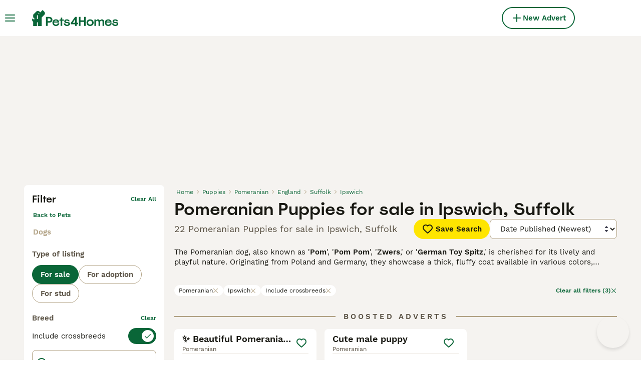

--- FILE ---
content_type: text/html; charset=utf-8
request_url: https://www.pets4homes.co.uk/sale/puppies/pomeranian/united-kingdom/england/suffolk/ipswich/
body_size: 43668
content:
<!DOCTYPE html><html lang="en"><head><meta charSet="utf-8" data-next-head=""/><meta name="viewport" content="width=device-width, initial-scale=1.0, maximum-scale=1.0" data-next-head=""/><meta http-equiv="Content-Security-Policy" content="upgrade-insecure-requests"/><title data-next-head="">Pomeranian Puppies for sale in Ipswich, Suffolk | Pets4Homes</title><meta name="robots" content="index,follow" data-next-head=""/><meta name="description" content="Find 22 Pomeranian Puppies for sale in Ipswich, Suffolk on Pets4Homes - UK’s largest pet classifieds site to buy and sell puppies near you." data-next-head=""/><meta name="twitter:card" content="summary_large_image" data-next-head=""/><meta property="og:title" content="Pomeranian Puppies for sale in Ipswich, Suffolk | Pets4Homes" data-next-head=""/><meta property="og:description" content="Find 22 Pomeranian Puppies for sale in Ipswich, Suffolk on Pets4Homes - UK’s largest pet classifieds site to buy and sell puppies near you." data-next-head=""/><meta property="og:url" content="https://www.pets4homes.co.uk/sale/puppies/pomeranian/united-kingdom/england/suffolk/ipswich/" data-next-head=""/><meta property="og:type" content="website" data-next-head=""/><meta property="og:image" content="https://www.pets4homes.co.uk/images/article-placeholder.acb8b65db8.webp" data-next-head=""/><meta property="og:image:alt" content="Pomeranian Puppies for sale in Ipswich, Suffolk | Pets4Homes" data-next-head=""/><meta property="og:locale" content="en_GB" data-next-head=""/><meta property="og:site_name" content="Pets4Homes" data-next-head=""/><link rel="canonical" href="https://www.pets4homes.co.uk/sale/puppies/pomeranian/united-kingdom/england/suffolk/ipswich/" data-next-head=""/><meta name="ahrefs-site-verification" content="b1d03cfda1dd6789056136a64c7003472006b204b3d5413887d30fb5b49c3dba"/><link rel="icon" type="image/png" href="/favicon-light-16x16.png" sizes="16x16" media="(prefers-color-scheme: light)"/><link rel="icon" type="image/png" href="/favicon-light-32x32.png" sizes="32x32" media="(prefers-color-scheme: light)"/><link rel="icon" type="image/png" href="/favicon-dark-16x16.png" sizes="16x16" media="(prefers-color-scheme: dark)"/><link rel="icon" type="image/png" href="/favicon-dark-32x32.png" sizes="32x32" media="(prefers-color-scheme: dark)"/><link rel="preconnect" href="https://assets.pets4homes.co.uk/"/><link rel="dns-prefetch" href="https://assets.pets4homes.co.uk/"/><link rel="preconnect" href="https://lwadm.com/"/><link rel="dns-prefetch" href="https://lwadm.com/"/><link rel="preload" href="/fonts/Spoof-600.d5929ef7c2.woff2" as="font" type="font/woff2" crossorigin="anonymous"/><link rel="preload" href="/fonts/WorkSans-400.271ec2ac27.woff2" as="font" type="font/woff2" crossorigin="anonymous"/><link rel="preload" href="/fonts/WorkSans-600.11347bdaad.woff2" as="font" type="font/woff2" crossorigin="anonymous"/><link rel="preload" href="/fonts/OneWorld-v2.2c60ec5a89.woff2" as="font" type="font/woff2" crossorigin="anonymous"/><link rel="preconnect" href="https://www.googletagmanager.com/"/><link rel="dns-prefetch" href="https://www.googletagmanager.com/"/><link rel="preload" href="/_next/static/css/16747d3dc615d0a0.css" as="style"/><link rel="preload" href="/_next/static/css/f0efc6a22facc828.css" as="style"/><link rel="preload" href="/_next/static/css/8c95748091911c70.css" as="style"/><link rel="preload" href="/_next/static/css/3b6ab9af3ba7d116.css" as="style"/><style data-next-head="">   [id*="pmg-widget-root"] div.pmg-properties-wrapper {     padding-top: 8px !important;     padding-left: 4px !important;     padding-right: 4px !important;   }    [id*="pmg-widget-root"] div.pmg-item-title {     font-size: .875rem !important;     font-weight: 600 !important;     line-height: 20px !important;     -webkit-line-clamp: 2 !important;     min-height: 40px !important;     color: #171711 !important;     padding-bottom: 0 !important;   }      [id*="pmg-widget-root"] div.pmg-item-price {     font-size: 0.875rem !important;     font-weight: 600 !important;     line-height: 20px !important;     color: #171711 !important;   }    [id*="pmg-widget-root"] div.pmg-item-category {     font-size: 0.875rem !important;     font-weight: 600 !important;     line-height: 20px !important;     font-size: 14px !important;     color: #171711 !important;     padding-bottom: 0 !important;     padding-top: 8px !important;   }    [id*="pmg-widget-root"] div.pmg-item-location {     font-size: 0.875rem !important;     font-weight: 400 !important;     line-height: 20px !important;     font-size: 14px !important;     color: #595143 !important;     padding-bottom: 8px !important;   }    [id*="pmg-widget-root"] div.pmg-image-wrapper img {     border-radius: 12px 12px 0 0 !important;   }      [id*="pmg-widget-root"] div.pmg-grid-box a {     height: 100% !important;     text-decoration: none !important;   } </style><script data-testid="script-gdpr">window.gdprAppliesGlobally=false;(function(){function n(e){if(!window.frames[e]){if(document.body&&document.body.firstChild){var t=document.body;var r=document.createElement("iframe");r.style.display="none";r.name=e;r.title=e;t.insertBefore(r,t.firstChild)}else{setTimeout(function(){n(e)},5)}}}function e(r,a,o,c,d){function e(e,t,r,n){if(typeof r!=="function"){return}if(!window[a]){window[a]=[]}var i=false;if(d){i=d(e,n,r)}if(!i){window[a].push({command:e,version:t,callback:r,parameter:n})}}e.stub=true;e.stubVersion=2;function t(n){if(!window[r]||window[r].stub!==true){return}if(!n.data){return}var i=typeof n.data==="string";var e;try{e=i?JSON.parse(n.data):n.data}catch(t){return}if(e[o]){var a=e[o];window[r](a.command,a.version,function(e,t){var r={};r[c]={returnValue:e,success:t,callId:a.callId};if(n.source){n.source.postMessage(i?JSON.stringify(r):r,"*")}},a.parameter)}}if(typeof window[r]!=="function"){window[r]=e;if(window.addEventListener){window.addEventListener("message",t,false)}else{window.attachEvent("onmessage",t)}}}e("__tcfapi","__tcfapiBuffer","__tcfapiCall","__tcfapiReturn");n("__tcfapiLocator");(function(e,t){var r=document.createElement("link");r.rel="preconnect";r.as="script";var n=document.createElement("link");n.rel="dns-prefetch";n.as="script";var i=document.createElement("link");i.rel="preload";i.as="script";var a=document.createElement("script");a.id="spcloader";a.type="text/javascript";a["async"]=true;a.charset="utf-8";var o="https://sdk.privacy-center.org/"+e+"/loader.js?target_type=notice&target="+t;if(window.didomiConfig&&window.didomiConfig.user){var c=window.didomiConfig.user;var d=c.country;var s=c.region;if(d){o=o+"&country="+d;if(s){o=o+"&region="+s}}}r.href="https://sdk.privacy-center.org/";n.href="https://sdk.privacy-center.org/";i.href=o;a.src=o;var f=document.getElementsByTagName("script")[0];f.parentNode.insertBefore(r,f);f.parentNode.insertBefore(n,f);f.parentNode.insertBefore(i,f);f.parentNode.insertBefore(a,f)})("6a84a6e7-7cbd-4f3a-b7d2-0903190a4136","kZfhJNB3")})();</script><script data-testid="script-ads">window.didomiEventListeners = window.didomiEventListeners || []; window.didomiEventListeners.push({event: 'consent.changed',listener: function () {console.log('Didomi - on consent change Refresh ads');
          typeof window.owpClientLogger === 'object' && window.owpClientLogger.pushLog('refresh_ads_owp');
          document.dispatchEvent(new CustomEvent('RefreshAds'));}});</script><style>                 html {             font-size: 16px;           }            body {             font-family: WorkSans, sans-serif;             -webkit-font-smoothing: antialiased;             -moz-osx-font-smoothing: grayscale;           }            * {             font-family: inherit;             box-sizing: border-box;             margin: 0;             padding: 0;           }            [hidden] {             display: none !important;           }          </style><style>@font-face {           font-family: "Spoof";           src: url(/fonts/Spoof-600.d5929ef7c2.woff2) format("woff2");           font-style: normal;           font-weight: 600;           font-display: swap;         }</style><style>@font-face {           font-family: "WorkSans";           src: url(/fonts/WorkSans-400.271ec2ac27.woff2) format("woff2");           font-style: normal;           font-weight: 400;           font-display: swap;         }</style><style>@font-face {           font-family: "WorkSans";           src: url(/fonts/WorkSans-600.11347bdaad.woff2) format("woff2");           font-style: normal;           font-weight: 600;           font-display: swap;         }</style><style>@font-face {           font-family: "OneWorld-v2";           src: url(/fonts/OneWorld-v2.2c60ec5a89.woff2) format("woff2");           font-style: normal;           font-weight: normal;           font-display: swap;         }</style><script>(function(w,d,s,l,i){w[l]=w[l]||[];w[l].push({'gtm.start':
new Date().getTime(),event:'gtm.js'});var f=d.getElementsByTagName(s)[0],
j=d.createElement(s),dl=l!='dataLayer'?'&l='+l:'';j.async=true;j.src=
'https://www.googletagmanager.com/gtm.js?id='+i+dl;f.parentNode.insertBefore(j,f);
})(window,document,'script','dataLayer','GTM-KPXLBFD');</script><script>window.getLoggedInUser=function(){var i=document.cookie.split(";").find(function(i){return i.trim().match(/^token=.+/)});if(i){var t=i.split("=")[1];if(t)try{var r=JSON.parse(atob(t.split(".")[1]));return{id:r.id,email:r.email,latestListingCategoryAndBreed:r.latestListingCategoryAndBreed}}catch(e){}}};</script><script id="structured-data" type="application/ld+json" data-nscript="beforeInteractive">{"@context":"https://schema.org","@type":"Product","name":"Pomeranian Puppies for sale in Ipswich, Suffolk","description":"Find 22 Pomeranian Puppies for sale in Ipswich, Suffolk on Pets4Homes - UK’s largest pet classifieds site to buy and sell puppies near you.","images":["https://assets.pets4homes.co.uk/originalImages/a655a37d-1531-47a9-b7c5-758ec9548b07/originalImage.jpeg?format=webp&width=1080","https://assets.pets4homes.co.uk/originalImages/25061cae-018b-4977-83e8-2f531878530f/originalImage.jpeg?format=webp&width=1080","https://assets.pets4homes.co.uk/originalImages/a8c214e2-9c76-4a15-9953-006e1931455d/originalImage.jpeg?format=webp&width=1080"],"offers":{"@type":"AggregateOffer","availability":"https://schema.org/InStock","lowPrice":500,"highPrice":3000,"offerCount":22,"priceCurrency":"GBP"}}</script><link rel="stylesheet" href="/_next/static/css/16747d3dc615d0a0.css" data-n-g=""/><link rel="stylesheet" href="/_next/static/css/f0efc6a22facc828.css" data-n-p=""/><link rel="stylesheet" href="/_next/static/css/8c95748091911c70.css" data-n-p=""/><link rel="stylesheet" href="/_next/static/css/3b6ab9af3ba7d116.css"/><noscript data-n-css=""></noscript><script defer="" noModule="" src="/_next/static/chunks/polyfills-42372ed130431b0a.js"></script><script defer="" src="/_next/static/chunks/4197.f004ce8c15ded51e.js"></script><script defer="" src="/_next/static/chunks/4560.1057c4edce181df3.js"></script><script src="/_next/static/chunks/runtime-9ffabcb419d49858.js" defer=""></script><script src="/_next/static/chunks/framework-8ff26f32300e1a5d.js" defer=""></script><script src="/_next/static/chunks/9895-8b23fa486a599d0c.js" defer=""></script><script src="/_next/static/chunks/main-60c2a85a19d46098.js" defer=""></script><script src="/_next/static/chunks/7824-84da55ce2d13d7ea.js" defer=""></script><script src="/_next/static/chunks/4248-a3f1d9d914eef84d.js" defer=""></script><script src="/_next/static/chunks/15-f91a782319479ab2.js" defer=""></script><script src="/_next/static/chunks/65-4f2acdef4fa0ba2a.js" defer=""></script><script src="/_next/static/chunks/8892-cd6d05cf3a9bd0a8.js" defer=""></script><script src="/_next/static/chunks/4309-4258868c7bcf87f6.js" defer=""></script><script src="/_next/static/chunks/pages/_app-eeb40fd5bd19988c.js" defer=""></script><script src="/_next/static/chunks/2867-05fbb03ac3179292.js" defer=""></script><script src="/_next/static/chunks/4394-e7bfa0f1fd370b2f.js" defer=""></script><script src="/_next/static/chunks/9241-533453ce6ef7834d.js" defer=""></script><script src="/_next/static/chunks/5625-a046e9308bc1e7e5.js" defer=""></script><script src="/_next/static/chunks/8544-c2703c8c5e5b7444.js" defer=""></script><script src="/_next/static/chunks/1406-ee1c3bc726072284.js" defer=""></script><script src="/_next/static/chunks/6128-0c1d80239274c250.js" defer=""></script><script src="/_next/static/chunks/3441-b744f6e6b60bb659.js" defer=""></script><script src="/_next/static/chunks/935-15deb0d73d6cd9b0.js" defer=""></script><script src="/_next/static/chunks/7782-9b3fa8755e7fb6f2.js" defer=""></script><script src="/_next/static/chunks/3856-6ffd19c320f2089e.js" defer=""></script><script src="/_next/static/chunks/1083-d9a49e41a309b8bc.js" defer=""></script><script src="/_next/static/chunks/63-07a4ff1cf311d4bb.js" defer=""></script><script src="/_next/static/chunks/6724-d54af987624843fc.js" defer=""></script><script src="/_next/static/chunks/7490-f2e03f4ddbf93f2e.js" defer=""></script><script src="/_next/static/chunks/2124-d3276df7bf275121.js" defer=""></script><script src="/_next/static/chunks/1398-4dbc890832dcee2f.js" defer=""></script><script src="/_next/static/chunks/2532-4ccfa7d3b0c1b634.js" defer=""></script><script src="/_next/static/chunks/pages/%5Btype%5D/%5Bcategory%5D/%5Battribute%5D/%5B...location%5D-c671c85ba746c1fa.js" defer=""></script><script src="/_next/static/hEdz9OBZs4gMv9fT4k4iK/_buildManifest.js" defer=""></script><script src="/_next/static/hEdz9OBZs4gMv9fT4k4iK/_ssgManifest.js" defer=""></script></head><body><noscript><iframe src="https://www.googletagmanager.com/ns.html?id=GTM-KPXLBFD" height="0" width="0" style="display:none;visibility:hidden"></iframe></noscript><link rel="preload" as="image" href="/images/smallLogo.4e6b8328a1.svg" fetchPriority="high"/><link rel="preload" as="image" href="/images/logo.c2e9c32d94.svg" fetchPriority="high"/><link rel="preload" as="image" imageSrcSet="https://assets.pets4homes.co.uk/originalImages/a655a37d-1531-47a9-b7c5-758ec9548b07/originalImage.jpeg?format=webp&amp;width=384&amp;height=240&amp;fit=bounds&amp;crop=4%3A3%2Coffset-y30&amp;quality=75 1x, https://assets.pets4homes.co.uk/originalImages/a655a37d-1531-47a9-b7c5-758ec9548b07/originalImage.jpeg?format=webp&amp;width=640&amp;height=240&amp;fit=bounds&amp;crop=4%3A3%2Coffset-y30&amp;quality=75 2x" fetchPriority="high"/><link rel="preload" as="image" imageSrcSet="https://assets.pets4homes.co.uk/originalImages/25061cae-018b-4977-83e8-2f531878530f/originalImage.jpeg?format=webp&amp;width=384&amp;height=240&amp;fit=bounds&amp;crop=4%3A3%2Coffset-y30&amp;quality=75 1x, https://assets.pets4homes.co.uk/originalImages/25061cae-018b-4977-83e8-2f531878530f/originalImage.jpeg?format=webp&amp;width=640&amp;height=240&amp;fit=bounds&amp;crop=4%3A3%2Coffset-y30&amp;quality=75 2x" fetchPriority="high"/><link rel="preload" as="image" imageSrcSet="https://assets.pets4homes.co.uk/originalImages/a8c214e2-9c76-4a15-9953-006e1931455d/originalImage.jpeg?format=webp&amp;width=384&amp;height=240&amp;fit=bounds&amp;crop=4%3A3%2Coffset-y30&amp;quality=75 1x, https://assets.pets4homes.co.uk/originalImages/a8c214e2-9c76-4a15-9953-006e1931455d/originalImage.jpeg?format=webp&amp;width=640&amp;height=240&amp;fit=bounds&amp;crop=4%3A3%2Coffset-y30&amp;quality=75 2x" fetchPriority="high"/><link rel="preload" as="image" imageSrcSet="https://assets.pets4homes.co.uk/originalImages/4128c4a6-8f3b-455b-9768-c814c779196c/originalImage.jpeg?format=webp&amp;width=384&amp;height=240&amp;fit=bounds&amp;crop=4%3A3%2Coffset-y30&amp;quality=75 1x, https://assets.pets4homes.co.uk/originalImages/4128c4a6-8f3b-455b-9768-c814c779196c/originalImage.jpeg?format=webp&amp;width=640&amp;height=240&amp;fit=bounds&amp;crop=4%3A3%2Coffset-y30&amp;quality=75 2x" fetchPriority="high"/><div id="__next"><div class="Body_body__NcK3W"><div class="Layout_childrenWrapper__wJhFl"><div class="AdStateManager_childrenWrapper__JeYIA" data-adtech-id="body"><div id="div-gpt-ad-interstitial" class="AdManager_adAnchor__ggN_r"></div><div class="HeaderBarWrapper_headerBarWrapper__FzY89"><div class="HeaderBarWrapper_headerBarInner__PAwNx" id="header-bar"><div class="HeaderBarWrapper_headerContentWrapper__B12PR"><div class="HeaderBarWrapper_headerBarContent__UoOK6"><div class="HeaderBar_content__zZIZj"><div class="HeaderBar_leftSide__a4NJZ"><button type="button" class="Button_button__KPrTd Button_ghost__J1bzS Button_medium__Is5tG Button_onlyIcon__JePyF" aria-label="Main Menu Toggle"><i class="Icon_icon__hTEAw Icon_icon-13-menu__Lg88v" data-testid="icon-Menu" style="--icon-color:inherit;--icon-size:24px"></i></button><div class="Sidebar_sidebarWrapper__7fxzA"><div class="SidebarHeader_sidebarNodesWrapper__bNgKb"><button type="button" class="Button_button__KPrTd Button_ghost__J1bzS Button_medium__Is5tG Button_onlyIcon__JePyF SidebarHeader_sidebarCloseButton__JCqDc" aria-label="Close Main Menu"><i class="Icon_icon__hTEAw Icon_icon-5-close__Z3w_e" data-testid="icon-Close" style="--icon-color:inherit;--icon-size:24px"></i></button><div class="SidebarHeader_sidebarLogo___5kPf"><img alt="Pets4Homes" title="Pets4Homes" data-testid="marketplace-logo-header-small" fetchPriority="high" loading="eager" width="0" height="36" decoding="async" data-nimg="1" class="Logo_logo__28CBd" style="color:transparent" src="/images/smallLogo.4e6b8328a1.svg"/></div></div><div class="Sidebar_sidebarFlatStructureWrapper__n7Nje"><div class="SidebarContent_sidebarContentWrapper__ijNW6 Sidebar_sidebarContentWrapper__xSwZZ" style="--transform:translateX(0)"><p class="SidebarSeparator_sidebarSeparatorHeading__CfXfV">Pets</p><button type="button" class="Button_button__KPrTd Button_ghost__J1bzS Button_medium__Is5tG SidebarNested_sidebarNestedButton__ESB8i" tabindex="-1">Pets for sale<i class="Icon_icon__hTEAw Icon_icon-3-arrowright__u4NtN sidebar-icon" data-testid="icon-ArrowRight" style="--icon-color:#0a6638;--icon-size:16px"></i></button><button type="button" class="Button_button__KPrTd Button_ghost__J1bzS Button_medium__Is5tG SidebarNested_sidebarNestedButton__ESB8i" tabindex="-1">Pets for adoption<i class="Icon_icon__hTEAw Icon_icon-3-arrowright__u4NtN sidebar-icon" data-testid="icon-ArrowRight" style="--icon-color:#0a6638;--icon-size:16px"></i></button><a class="Link_link__ce5zB SidebarLink_sidebarLink__oCFOo" tabindex="-1" href="/stud/pets/">Pets for stud</a><a class="Link_link__ce5zB SidebarLink_sidebarLink__oCFOo" tabindex="-1" href="/breeders/dogs/">Breeders</a><p class="SidebarSeparator_sidebarSeparatorHeading__CfXfV">Knowledge hub</p><button type="button" class="Button_button__KPrTd Button_ghost__J1bzS Button_medium__Is5tG SidebarNested_sidebarNestedButton__ESB8i" tabindex="-1">Pet articles &amp; advice<i class="Icon_icon__hTEAw Icon_icon-3-arrowright__u4NtN sidebar-icon" data-testid="icon-ArrowRight" style="--icon-color:#0a6638;--icon-size:16px"></i></button><button type="button" class="Button_button__KPrTd Button_ghost__J1bzS Button_medium__Is5tG SidebarNested_sidebarNestedButton__ESB8i" tabindex="-1">Breed directory<i class="Icon_icon__hTEAw Icon_icon-3-arrowright__u4NtN sidebar-icon" data-testid="icon-ArrowRight" style="--icon-color:#0a6638;--icon-size:16px"></i></button><p class="SidebarSeparator_sidebarSeparatorHeading__CfXfV">Support</p><a href="https://support.pets4homes.co.uk/" class="Link_link__ce5zB SidebarLink_sidebarLink__oCFOo" tabindex="-1">Support &amp; safety portal</a></div><div class="SidebarContent_sidebarContentWrapper__ijNW6 Sidebar_sidebarContentWrapper__xSwZZ" style="--transform:translateX(100%)"><div class="SidebarContent_sidebarContentTitleWrapper__IW_76"><span>Pets for sale</span></div><a class="Link_link__ce5zB SidebarLink_sidebarLink__oCFOo SidebarLink_sidebarLinkAll__Wgapr" tabindex="-1" href="/sale/pets/">All Pets for sale</a><button type="button" class="Button_button__KPrTd Button_ghost__J1bzS Button_medium__Is5tG SidebarNested_sidebarNestedButton__ESB8i" tabindex="-1">Puppies for sale<i class="Icon_icon__hTEAw Icon_icon-3-arrowright__u4NtN sidebar-icon" data-testid="icon-ArrowRight" style="--icon-color:#0a6638;--icon-size:16px"></i></button><button type="button" class="Button_button__KPrTd Button_ghost__J1bzS Button_medium__Is5tG SidebarNested_sidebarNestedButton__ESB8i" tabindex="-1">Kittens for sale<i class="Icon_icon__hTEAw Icon_icon-3-arrowright__u4NtN sidebar-icon" data-testid="icon-ArrowRight" style="--icon-color:#0a6638;--icon-size:16px"></i></button><button type="button" class="Button_button__KPrTd Button_ghost__J1bzS Button_medium__Is5tG SidebarNested_sidebarNestedButton__ESB8i" tabindex="-1">Other pets for sale<i class="Icon_icon__hTEAw Icon_icon-3-arrowright__u4NtN sidebar-icon" data-testid="icon-ArrowRight" style="--icon-color:#0a6638;--icon-size:16px"></i></button></div><div class="SidebarContent_sidebarContentWrapper__ijNW6 Sidebar_sidebarContentWrapper__xSwZZ" style="--transform:translateX(100%)"><div class="SidebarContent_sidebarContentTitleWrapper__IW_76"><span>Most popular puppies for sale</span></div><a class="Link_link__ce5zB SidebarLink_sidebarLink__oCFOo SidebarLink_sidebarLinkAll__Wgapr" tabindex="-1" href="/sale/puppies/">All puppies for sale</a><a class="Link_link__ce5zB SidebarLink_sidebarLink__oCFOo" tabindex="-1" href="/sale/puppies/akita/">Akita for sale</a><a class="Link_link__ce5zB SidebarLink_sidebarLink__oCFOo" tabindex="-1" href="/sale/puppies/american-bulldog/">American Bulldog for sale</a><a class="Link_link__ce5zB SidebarLink_sidebarLink__oCFOo" tabindex="-1" href="/sale/puppies/american-bully/">American Bully for sale</a><a class="Link_link__ce5zB SidebarLink_sidebarLink__oCFOo" tabindex="-1" href="/sale/puppies/beagle/">Beagle for sale</a><a class="Link_link__ce5zB SidebarLink_sidebarLink__oCFOo" tabindex="-1" href="/sale/puppies/belgian-shepherd-dog/">Belgian Shepherd Dog for sale</a><a class="Link_link__ce5zB SidebarLink_sidebarLink__oCFOo" tabindex="-1" href="/sale/puppies/bichon-frise/">Bichon Frise for sale</a><a class="Link_link__ce5zB SidebarLink_sidebarLink__oCFOo" tabindex="-1" href="/sale/puppies/border-collie/">Border Collie for sale</a><a class="Link_link__ce5zB SidebarLink_sidebarLink__oCFOo" tabindex="-1" href="/sale/puppies/border-terrier/">Border Terrier for sale</a><a class="Link_link__ce5zB SidebarLink_sidebarLink__oCFOo" tabindex="-1" href="/sale/puppies/boxer/">Boxer for sale</a><a class="Link_link__ce5zB SidebarLink_sidebarLink__oCFOo" tabindex="-1" href="/sale/puppies/cane-corso/">Cane Corso for sale</a><a class="Link_link__ce5zB SidebarLink_sidebarLink__oCFOo" tabindex="-1" href="/sale/puppies/cavachon/">Cavachon for sale</a><a class="Link_link__ce5zB SidebarLink_sidebarLink__oCFOo" tabindex="-1" href="/sale/puppies/cavalier-king-charles-spaniel/">Cavalier King Charles Spaniel for sale</a><a class="Link_link__ce5zB SidebarLink_sidebarLink__oCFOo" tabindex="-1" href="/sale/puppies/cavapoo/">Cavapoo for sale</a><a class="Link_link__ce5zB SidebarLink_sidebarLink__oCFOo" tabindex="-1" href="/sale/puppies/chihuahua/">Chihuahua for sale</a><a class="Link_link__ce5zB SidebarLink_sidebarLink__oCFOo" tabindex="-1" href="/sale/puppies/chow-chow/">Chow Chow for sale</a><a class="Link_link__ce5zB SidebarLink_sidebarLink__oCFOo" tabindex="-1" href="/sale/puppies/cockapoo/">Cockapoo for sale</a><a class="Link_link__ce5zB SidebarLink_sidebarLink__oCFOo" tabindex="-1" href="/sale/puppies/cocker-spaniel/">Cocker Spaniel for sale</a><a class="Link_link__ce5zB SidebarLink_sidebarLink__oCFOo" tabindex="-1" href="/sale/puppies/dachshund/">Dachshund for sale</a><a class="Link_link__ce5zB SidebarLink_sidebarLink__oCFOo" tabindex="-1" href="/sale/puppies/dobermann/">Dobermann for sale</a><a class="Link_link__ce5zB SidebarLink_sidebarLink__oCFOo" tabindex="-1" href="/sale/puppies/dogue-de-bordeaux/">Dogue De Bordeaux for sale</a><a class="Link_link__ce5zB SidebarLink_sidebarLink__oCFOo" tabindex="-1" href="/sale/puppies/english-bull-terrier/">English Bull Terrier for sale</a><a class="Link_link__ce5zB SidebarLink_sidebarLink__oCFOo" tabindex="-1" href="/sale/puppies/english-bulldog/">English Bulldog for sale</a><a class="Link_link__ce5zB SidebarLink_sidebarLink__oCFOo" tabindex="-1" href="/sale/puppies/english-springer-spaniel/">English Springer Spaniel for sale</a><a class="Link_link__ce5zB SidebarLink_sidebarLink__oCFOo" tabindex="-1" href="/sale/puppies/french-bulldog/">French Bulldog for sale</a><a class="Link_link__ce5zB SidebarLink_sidebarLink__oCFOo" tabindex="-1" href="/sale/puppies/german-shepherd/">German Shepherd for sale</a><a class="Link_link__ce5zB SidebarLink_sidebarLink__oCFOo" tabindex="-1" href="/sale/puppies/golden-retriever/">Golden Retriever for sale</a><a class="Link_link__ce5zB SidebarLink_sidebarLink__oCFOo" tabindex="-1" href="/sale/puppies/goldendoodle/">Goldendoodle for sale</a><a class="Link_link__ce5zB SidebarLink_sidebarLink__oCFOo" tabindex="-1" href="/sale/puppies/hungarian-vizsla/">Hungarian Vizsla for sale</a><a class="Link_link__ce5zB SidebarLink_sidebarLink__oCFOo" tabindex="-1" href="/sale/puppies/jack-russell/">Jack Russell for sale</a><a class="Link_link__ce5zB SidebarLink_sidebarLink__oCFOo" tabindex="-1" href="/sale/puppies/jackapoo/">Jackapoo for sale</a><a class="Link_link__ce5zB SidebarLink_sidebarLink__oCFOo" tabindex="-1" href="/sale/puppies/labradoodle/">Labradoodle for sale</a><a class="Link_link__ce5zB SidebarLink_sidebarLink__oCFOo" tabindex="-1" href="/sale/puppies/labrador-retriever/">Labrador Retriever for sale</a><a class="Link_link__ce5zB SidebarLink_sidebarLink__oCFOo" tabindex="-1" href="/sale/puppies/lurcher/">Lurcher for sale</a><a class="Link_link__ce5zB SidebarLink_sidebarLink__oCFOo" tabindex="-1" href="/sale/puppies/maltese/">Maltese for sale</a><a class="Link_link__ce5zB SidebarLink_sidebarLink__oCFOo" tabindex="-1" href="/sale/puppies/maltipoo/">Maltipoo for sale</a><a class="Link_link__ce5zB SidebarLink_sidebarLink__oCFOo" tabindex="-1" href="/sale/puppies/miniature-dachshund/">Miniature Dachshund for sale</a><a class="Link_link__ce5zB SidebarLink_sidebarLink__oCFOo" tabindex="-1" href="/sale/puppies/miniature-schnauzer/">Miniature Schnauzer for sale</a><a class="Link_link__ce5zB SidebarLink_sidebarLink__oCFOo" tabindex="-1" href="/sale/puppies/old-tyme-bulldog/">Old Tyme Bulldog for sale</a><a class="Link_link__ce5zB SidebarLink_sidebarLink__oCFOo" tabindex="-1" href="/sale/puppies/patterdale-terrier/">Patterdale Terrier for sale</a><a class="Link_link__ce5zB SidebarLink_sidebarLink__oCFOo" tabindex="-1" href="/sale/puppies/pomeranian/">Pomeranian for sale</a><a class="Link_link__ce5zB SidebarLink_sidebarLink__oCFOo" tabindex="-1" href="/sale/puppies/pug/">Pug for sale</a><a class="Link_link__ce5zB SidebarLink_sidebarLink__oCFOo" tabindex="-1" href="/sale/puppies/rottweiler/">Rottweiler for sale</a><a class="Link_link__ce5zB SidebarLink_sidebarLink__oCFOo" tabindex="-1" href="/sale/puppies/shar-pei/">Shar Pei for sale</a><a class="Link_link__ce5zB SidebarLink_sidebarLink__oCFOo" tabindex="-1" href="/sale/puppies/shih-tzu/">Shih Tzu for sale</a><a class="Link_link__ce5zB SidebarLink_sidebarLink__oCFOo" tabindex="-1" href="/sale/puppies/siberian-husky/">Siberian Husky for sale</a><a class="Link_link__ce5zB SidebarLink_sidebarLink__oCFOo" tabindex="-1" href="/sale/puppies/sprocker/">Sprocker for sale</a><a class="Link_link__ce5zB SidebarLink_sidebarLink__oCFOo" tabindex="-1" href="/sale/puppies/staffordshire-bull-terrier/">Staffordshire Bull Terrier for sale</a><a class="Link_link__ce5zB SidebarLink_sidebarLink__oCFOo" tabindex="-1" href="/sale/puppies/toy-poodle/">Toy Poodle for sale</a><a class="Link_link__ce5zB SidebarLink_sidebarLink__oCFOo" tabindex="-1" href="/sale/puppies/whippet/">Whippet for sale</a><a class="Link_link__ce5zB SidebarLink_sidebarLink__oCFOo" tabindex="-1" href="/sale/puppies/yorkshire-terrier/">Yorkshire Terrier for sale</a></div><div class="SidebarContent_sidebarContentWrapper__ijNW6 Sidebar_sidebarContentWrapper__xSwZZ" style="--transform:translateX(100%)"><div class="SidebarContent_sidebarContentTitleWrapper__IW_76"><span>Most popular kittens for sale</span></div><a class="Link_link__ce5zB SidebarLink_sidebarLink__oCFOo SidebarLink_sidebarLinkAll__Wgapr" tabindex="-1" href="/sale/kittens/">All kittens for sale</a><a class="Link_link__ce5zB SidebarLink_sidebarLink__oCFOo" tabindex="-1" href="/sale/kittens/abyssinian/">Abyssinian for sale</a><a class="Link_link__ce5zB SidebarLink_sidebarLink__oCFOo" tabindex="-1" href="/sale/kittens/american-shorthair/">American Shorthair for sale</a><a class="Link_link__ce5zB SidebarLink_sidebarLink__oCFOo" tabindex="-1" href="/sale/kittens/balinese/">Balinese for sale</a><a class="Link_link__ce5zB SidebarLink_sidebarLink__oCFOo" tabindex="-1" href="/sale/kittens/bengal/">Bengal for sale</a><a class="Link_link__ce5zB SidebarLink_sidebarLink__oCFOo" tabindex="-1" href="/sale/kittens/birman/">Birman for sale</a><a class="Link_link__ce5zB SidebarLink_sidebarLink__oCFOo" tabindex="-1" href="/sale/kittens/bombay/">Bombay for sale</a><a class="Link_link__ce5zB SidebarLink_sidebarLink__oCFOo" tabindex="-1" href="/sale/kittens/british-longhair/">British Longhair for sale</a><a class="Link_link__ce5zB SidebarLink_sidebarLink__oCFOo" tabindex="-1" href="/sale/kittens/british-shorthair/">British Shorthair for sale</a><a class="Link_link__ce5zB SidebarLink_sidebarLink__oCFOo" tabindex="-1" href="/sale/kittens/burmese/">Burmese for sale</a><a class="Link_link__ce5zB SidebarLink_sidebarLink__oCFOo" tabindex="-1" href="/sale/kittens/cornish-rex/">Cornish Rex for sale</a><a class="Link_link__ce5zB SidebarLink_sidebarLink__oCFOo" tabindex="-1" href="/sale/kittens/devon-rex/">Devon Rex for sale</a><a class="Link_link__ce5zB SidebarLink_sidebarLink__oCFOo" tabindex="-1" href="/sale/kittens/egyptian-mau/">Egyptian Mau for sale</a><a class="Link_link__ce5zB SidebarLink_sidebarLink__oCFOo" tabindex="-1" href="/sale/kittens/exotic/">Exotic for sale</a><a class="Link_link__ce5zB SidebarLink_sidebarLink__oCFOo" tabindex="-1" href="/sale/kittens/himalayan/">Himalayan for sale</a><a class="Link_link__ce5zB SidebarLink_sidebarLink__oCFOo" tabindex="-1" href="/sale/kittens/keetso/">Keetso for sale</a><a class="Link_link__ce5zB SidebarLink_sidebarLink__oCFOo" tabindex="-1" href="/sale/kittens/maine-coon/">Maine Coon for sale</a><a class="Link_link__ce5zB SidebarLink_sidebarLink__oCFOo" tabindex="-1" href="/sale/kittens/manx/">Manx for sale</a><a class="Link_link__ce5zB SidebarLink_sidebarLink__oCFOo" tabindex="-1" href="/sale/kittens/mixed-breed/">Mixed Breed for sale</a><a class="Link_link__ce5zB SidebarLink_sidebarLink__oCFOo" tabindex="-1" href="/sale/kittens/munchkin/">Munchkin for sale</a><a class="Link_link__ce5zB SidebarLink_sidebarLink__oCFOo" tabindex="-1" href="/sale/kittens/norwegian-forest-cat/">Norwegian Forest Cat for sale</a><a class="Link_link__ce5zB SidebarLink_sidebarLink__oCFOo" tabindex="-1" href="/sale/kittens/oriental/">Oriental for sale</a><a class="Link_link__ce5zB SidebarLink_sidebarLink__oCFOo" tabindex="-1" href="/sale/kittens/persian/">Persian for sale</a><a class="Link_link__ce5zB SidebarLink_sidebarLink__oCFOo" tabindex="-1" href="/sale/kittens/ragamuffin/">RagaMuffin for sale</a><a class="Link_link__ce5zB SidebarLink_sidebarLink__oCFOo" tabindex="-1" href="/sale/kittens/ragdoll/">Ragdoll for sale</a><a class="Link_link__ce5zB SidebarLink_sidebarLink__oCFOo" tabindex="-1" href="/sale/kittens/russian-blue/">Russian Blue for sale</a><a class="Link_link__ce5zB SidebarLink_sidebarLink__oCFOo" tabindex="-1" href="/sale/kittens/savannah/">Savannah for sale</a><a class="Link_link__ce5zB SidebarLink_sidebarLink__oCFOo" tabindex="-1" href="/sale/kittens/scottish-fold/">Scottish Fold for sale</a><a class="Link_link__ce5zB SidebarLink_sidebarLink__oCFOo" tabindex="-1" href="/sale/kittens/selkirk-rex/">Selkirk Rex for sale</a><a class="Link_link__ce5zB SidebarLink_sidebarLink__oCFOo" tabindex="-1" href="/sale/kittens/siamese/">Siamese for sale</a><a class="Link_link__ce5zB SidebarLink_sidebarLink__oCFOo" tabindex="-1" href="/sale/kittens/siberian/">Siberian for sale</a><a class="Link_link__ce5zB SidebarLink_sidebarLink__oCFOo" tabindex="-1" href="/sale/kittens/snowshoe/">Snowshoe for sale</a><a class="Link_link__ce5zB SidebarLink_sidebarLink__oCFOo" tabindex="-1" href="/sale/kittens/sphynx/">Sphynx for sale</a><a class="Link_link__ce5zB SidebarLink_sidebarLink__oCFOo" tabindex="-1" href="/sale/kittens/tonkinese/">Tonkinese for sale</a><a class="Link_link__ce5zB SidebarLink_sidebarLink__oCFOo" tabindex="-1" href="/sale/kittens/turkish-angora/">Turkish Angora for sale</a><a class="Link_link__ce5zB SidebarLink_sidebarLink__oCFOo" tabindex="-1" href="/sale/kittens/turkish-van/">Turkish Van for sale</a></div><div class="SidebarContent_sidebarContentWrapper__ijNW6 Sidebar_sidebarContentWrapper__xSwZZ" style="--transform:translateX(100%)"><div class="SidebarContent_sidebarContentTitleWrapper__IW_76"><span>Other pets for sale</span></div><a class="Link_link__ce5zB SidebarLink_sidebarLink__oCFOo" tabindex="-1" href="/sale/birds/">Birds for sale</a><a class="Link_link__ce5zB SidebarLink_sidebarLink__oCFOo" tabindex="-1" href="/sale/fish/">Fish for sale</a><a class="Link_link__ce5zB SidebarLink_sidebarLink__oCFOo" tabindex="-1" href="/sale/horses/">Horses for sale</a><a class="Link_link__ce5zB SidebarLink_sidebarLink__oCFOo" tabindex="-1" href="/sale/invertebrates/">Invertebrates for sale</a><a class="Link_link__ce5zB SidebarLink_sidebarLink__oCFOo" tabindex="-1" href="/sale/livestock/">Livestock for sale</a><a class="Link_link__ce5zB SidebarLink_sidebarLink__oCFOo" tabindex="-1" href="/sale/poultry/">Poultry for sale</a><a class="Link_link__ce5zB SidebarLink_sidebarLink__oCFOo" tabindex="-1" href="/sale/rabbits/">Rabbits for sale</a><a class="Link_link__ce5zB SidebarLink_sidebarLink__oCFOo" tabindex="-1" href="/sale/reptiles/">Reptiles for sale</a><a class="Link_link__ce5zB SidebarLink_sidebarLink__oCFOo" tabindex="-1" href="/sale/rodents/">Rodents for sale</a></div><div class="SidebarContent_sidebarContentWrapper__ijNW6 Sidebar_sidebarContentWrapper__xSwZZ" style="--transform:translateX(100%)"><div class="SidebarContent_sidebarContentTitleWrapper__IW_76"><span>Pets for adoption</span></div><a class="Link_link__ce5zB SidebarLink_sidebarLink__oCFOo SidebarLink_sidebarLinkAll__Wgapr" tabindex="-1" href="/adoption/pets/">All Pets for adoption</a><a class="Link_link__ce5zB SidebarLink_sidebarLink__oCFOo" tabindex="-1" href="/adoption/cats/">Cats for adoption</a><a class="Link_link__ce5zB SidebarLink_sidebarLink__oCFOo" tabindex="-1" href="/adoption/dogs/">Dogs for adoption</a></div><div class="SidebarContent_sidebarContentWrapper__ijNW6 Sidebar_sidebarContentWrapper__xSwZZ" style="--transform:translateX(100%)"><div class="SidebarContent_sidebarContentTitleWrapper__IW_76"><span>Pet articles &amp; advice</span></div><a class="Link_link__ce5zB SidebarLink_sidebarLink__oCFOo SidebarLink_sidebarLinkAll__Wgapr" tabindex="-1" href="/pet-advice/">All articles</a><span class="SidebarText_sidebarText__wq_3n">By pet</span><a class="Link_link__ce5zB SidebarLink_sidebarLink__oCFOo" tabindex="-1" href="/pet-advice/search/birds/">Birds</a><a class="Link_link__ce5zB SidebarLink_sidebarLink__oCFOo" tabindex="-1" href="/pet-advice/search/cats/">Cats</a><a class="Link_link__ce5zB SidebarLink_sidebarLink__oCFOo" tabindex="-1" href="/pet-advice/search/dogs/">Dogs</a><a class="Link_link__ce5zB SidebarLink_sidebarLink__oCFOo" tabindex="-1" href="/pet-advice/search/fish/">Fish</a><a class="Link_link__ce5zB SidebarLink_sidebarLink__oCFOo" tabindex="-1" href="/pet-advice/search/horses/">Horses</a><a class="Link_link__ce5zB SidebarLink_sidebarLink__oCFOo" tabindex="-1" href="/pet-advice/search/invertebrates/">Invertebrates</a><a class="Link_link__ce5zB SidebarLink_sidebarLink__oCFOo" tabindex="-1" href="/pet-advice/search/livestock/">Livestock</a><a class="Link_link__ce5zB SidebarLink_sidebarLink__oCFOo" tabindex="-1" href="/pet-advice/search/poultry/">Poultry</a><a class="Link_link__ce5zB SidebarLink_sidebarLink__oCFOo" tabindex="-1" href="/pet-advice/search/rabbits/">Rabbits</a><a class="Link_link__ce5zB SidebarLink_sidebarLink__oCFOo" tabindex="-1" href="/pet-advice/search/reptiles/">Reptiles</a><a class="Link_link__ce5zB SidebarLink_sidebarLink__oCFOo" tabindex="-1" href="/pet-advice/search/rodents/">Rodents</a><span class="SidebarText_sidebarText__wq_3n">By topic</span><a class="Link_link__ce5zB SidebarLink_sidebarLink__oCFOo" tabindex="-1" href="/pet-advice/search/all/breeding/">Breeding</a><a class="Link_link__ce5zB SidebarLink_sidebarLink__oCFOo" tabindex="-1" href="/pet-advice/search/all/industry-report/">Industry Report</a></div><div class="SidebarContent_sidebarContentWrapper__ijNW6 Sidebar_sidebarContentWrapper__xSwZZ" style="--transform:translateX(100%)"><div class="SidebarContent_sidebarContentTitleWrapper__IW_76"><span>Breed directory</span></div><a class="Link_link__ce5zB SidebarLink_sidebarLink__oCFOo" tabindex="-1" href="/dog-breeds/">Dog breeds</a><a class="Link_link__ce5zB SidebarLink_sidebarLink__oCFOo" tabindex="-1" href="/cat-breeds/">Cat breeds</a><a class="Link_link__ce5zB SidebarLink_sidebarLink__oCFOo" tabindex="-1" href="/rabbit-breeds/">Rabbit breeds</a></div></div></div><a class="Link_link__ce5zB HeaderBarLogo_logo__ggIUR HeaderBarLogo_logoBig__R5SVv" href="/"><img alt="Pets4Homes" title="Pets4Homes" data-testid="marketplace-logo-header" fetchPriority="high" loading="eager" width="0" height="32" decoding="async" data-nimg="1" class="Logo_logo__28CBd" style="color:transparent" src="/images/logo.c2e9c32d94.svg"/></a><a class="Link_link__ce5zB HeaderBarLogo_logo__ggIUR HeaderBarLogo_logoSmall__8QOo1" href="/"><img alt="Pets4Homes" title="Pets4Homes" data-testid="marketplace-logo-header-small" fetchPriority="high" loading="eager" width="0" height="32" decoding="async" data-nimg="1" class="Logo_logo__28CBd" style="color:transparent" src="/images/smallLogo.4e6b8328a1.svg"/></a></div><div class="HeaderBar_centerSidePlaceholder__3vCT1"></div><div class="HeaderBar_rightSide__tu_jm"><a class="Link_link__ce5zB Link_linkAsButton__6t_3_ Link_buttonMedium__l_rvv Link_buttonSmallMobile__tSVQW Link_linkAsTertiaryButton__sUdAH" data-testid="header-bar-add-listing" href="/create-new-listing/"><i class="Icon_icon__hTEAw Icon_icon-7-plussmall__5i1gC HeaderBarAddListing_iconBig__0JnOZ" data-testid="icon-PlusSmall" style="--icon-color:inherit;--icon-size:24px"></i><i class="Icon_icon__hTEAw Icon_icon-7-plussmall__5i1gC HeaderBarAddListing_iconSmall__dbwBE" data-testid="icon-PlusSmall" style="--icon-color:inherit;--icon-size:16px"></i><span class="HeaderBarAddListing_linkText__eYSMJ">New Advert</span><span class="HeaderBarAddListing_linkTextMobile__hC6SA">New Ad</span></a><div class="HeaderBarRightSide_container__m4g12"></div></div></div><div class="HeaderBar_childrenWrapper__D3qAm"><div class="ListingsSearchHeaderBar_contentCenterWrapper__eZmYM"><button type="button" class="ListingsSaveSearchButton_saveSearchButton__PAieY ListingsSaveSearchButton_saveSearchButtonWithIconOnly__5gMC9" data-testid="save-search-button"><i class="Icon_icon__hTEAw Icon_icon-19-heart__nqGaz" data-testid="icon-Heart" style="--icon-color:inherit;--icon-size:24px"></i></button><button type="button" class="ListingsSorters_sortButton__ukJIP" data-testid="search-mobile-sorters-button"><i class="Icon_icon__hTEAw Icon_icon-82-sort-down__3Y_Xk" data-testid="icon-SortDown" style="--icon-color:inherit;--icon-size:20px"></i><span class="ListingsSorters_sortButtonText__JNKfM">Sort</span></button><div class="SlideOut_slideOut__r5UM3 SlideOut_slideOutAnimated___sNd8"><div class="SlideOutHeader_slideOutHeader___YAnF"><div class="ListingsSorters_slideOutHeader__NxbGd"><button class="ListingsSorters_slideOutHeaderBackButton__SIVEW" type="button" aria-label="Back"><i class="Icon_icon__hTEAw Icon_icon-1-arrowleft__HbrNl" data-testid="icon-ArrowLeft" style="--icon-color:inherit;--icon-size:16px"></i></button><span class="ListingsSorters_slideOutHeaderLabel__ryPM9">Sorting</span></div></div><div class="SlideOutBody_slideOutBody__dj9tE"><div class="ListingsSorters_slideOutBody__U67GL"><p class="ListingsSorters_slideOutBodyLabel__iCOUA">Sort by</p><button class="ListingsSorters_buttonLink__Cp6nu" type="button"><label class="Radio_label__4LNde Radio_labelChecked__AB_Bn" for="radio-sorting-newestFirst"><span class="Radio_labelText__85VLp Radio_labelTextStyledAsDesktop__QnT63" data-testid="radio-text">Date Published (Newest)</span><span class="Radio_radio__rlMmz Radio_radioStyledAsDesktop__ptFNr"><span class="Radio_radioMark__XjYIi" data-testid="radio-mark"></span></span></label></button><button class="ListingsSorters_buttonLink__Cp6nu" type="button"><label class="Radio_label__4LNde" for="radio-sorting-oldestFirst"><span class="Radio_labelText__85VLp Radio_labelTextStyledAsDesktop__QnT63" data-testid="radio-text">Date Published (Oldest)</span><span class="Radio_radio__rlMmz Radio_radioStyledAsDesktop__ptFNr"></span></label></button><button class="ListingsSorters_buttonLink__Cp6nu" type="button"><label class="Radio_label__4LNde" for="radio-sorting-cheapestFirst"><span class="Radio_labelText__85VLp Radio_labelTextStyledAsDesktop__QnT63" data-testid="radio-text">Price (Lowest)</span><span class="Radio_radio__rlMmz Radio_radioStyledAsDesktop__ptFNr"></span></label></button><button class="ListingsSorters_buttonLink__Cp6nu" type="button"><label class="Radio_label__4LNde" for="radio-sorting-mostExpensiveFirst"><span class="Radio_labelText__85VLp Radio_labelTextStyledAsDesktop__QnT63" data-testid="radio-text">Price (Highest)</span><span class="Radio_radio__rlMmz Radio_radioStyledAsDesktop__ptFNr"></span></label></button><button class="ListingsSorters_buttonLink__Cp6nu" type="button"><label class="Radio_label__4LNde" for="radio-sorting-distance"><span class="Radio_labelText__85VLp Radio_labelTextStyledAsDesktop__QnT63" data-testid="radio-text">Distance</span><span class="Radio_radio__rlMmz Radio_radioStyledAsDesktop__ptFNr"></span></label></button></div></div></div><button type="button" class="FiltersButton_searchButton__5W7ZR" data-testid="filters-search-button"><i class="Icon_icon__hTEAw Icon_icon-77-filters__e26JE" data-testid="icon-Filters" style="--icon-color:inherit;--icon-size:24px"></i><span class="FiltersButton_searchButtonText__5yE_h">Filter (3)</span></button></div></div></div></div></div><div class="HeaderBarWrapper_headerBarPlaceholder__1kN_Y HeaderBarWrapper_headerBarPlaceholderExtendedOnMobile__uxNpq"></div></div><div class="AdSlot_adSlotPlaceholder__1UcoG ListingsSearch_adSlotMain__rbzJ8 AdSlot_adSlotPlaceholderMedium__fSy3Y AdSlot_adSlotPlaceholderLarge__IWcIp AdSlot_adSlotPlaceholderXLarge__XjM4v AdSlot_adSlotFixedHeight__xW3GV" style="--mobile-height:282px;--desktop-height:282px;--fixed-mobile-height:332px;--fixed-desktop-height:282px"></div><div class="ListingsSearch_pageWrapper__IFhwq"><div class="ListingsSearch_searchResultsPageWrapper__ylMKi"><div class="ListingsSearch_sidebarWrapper__924Ph"><div class="ListingsSearchFilters_filters__DAJkl"><div class="ListingsSearchFilters_filtersWrapper__feD8w"><div class="FiltersHeader_wrapper__lVjJm" data-testid="filters-section-header"><button class="FiltersHeader_backButton__eXM4d" type="button" aria-label="Back"><i class="Icon_icon__hTEAw Icon_icon-1-arrowleft__HbrNl" data-testid="icon-ArrowLeft" style="--icon-color:inherit;--icon-size:16px"></i></button><span class="FiltersHeader_middleLabel__B6jBy">Filter</span><button class="FiltersHeader_rightButton__g16lP" type="button" data-testid="filters-confirm-button"><span class="FiltersHeader_rightLabel__REEmw">Clear all</span></button></div><div class="FiltersCategory_wrapper__RyFOT" data-testid="filters-section-category"><div class="FiltersCategory_parentCategoryWrapper__nYBmt"><button type="button" class="FiltersCategory_parentCategoryLink__iy0Hp">Back to<!-- --> <!-- -->Pets</button></div><div class="FiltersCategory_categoryLinksWrapper__Ur_gh"><a class="Link_link__ce5zB FiltersCategory_categoryLinkDesktop__Plbd4 FiltersCategory_categoryLinkDesktopActive__B_0gw Link_linkDisabled__p85Up" data-testid="category-selected" href="/sale/puppies/near-me/united-kingdom/england/suffolk/ipswich/"><span>Dogs</span></a></div></div><div class="FiltersOptionsList_wrapper__B0N2h" data-testid="filters-search-listingType"><div class="FiltersOptionsList_headerWrapper___UW1r"><span class="FiltersOptionsList_header__X1tTK" data-testid="filters-options-list-title">Type of listing</span></div><div class="FiltersRadioList_wrapper__0UFqY"><button type="button" class="FiltersRadioList_button__2p1hY FiltersRadioList_buttonActive__DP9Pe">For sale<i class="Icon_icon__hTEAw Icon_icon-40-checkmark__F0ReU FiltersRadioList_icon__2YG31" data-testid="icon-Checkmark" style="--icon-color:#0a6638;--icon-size:24px"></i></button><button type="button" class="FiltersRadioList_button__2p1hY">For adoption</button><button type="button" class="FiltersRadioList_button__2p1hY">For stud</button></div></div><div class="FiltersOptionsList_wrapper__B0N2h" data-testid="filters-search-breed"><div class="FiltersOptionsList_headerWrapper___UW1r"><span class="FiltersOptionsList_header__X1tTK" data-testid="filters-options-list-title">Breed</span><button class="FiltersOptionsList_clearButton__EqJp7" type="button" data-testid="filters-options-list-clear-button">clear</button></div><div class="FiltersSwitch_wrapper__pL2WT" data-testid="filters-switch-includeMixWithPureParent"><label for="includeMixWithPureParent" class="Switch_switchLabel__a41kI Switch_switchLabelChecked__8NmWr" data-checked="true" data-testid="includeMixWithPureParent" role="switch" aria-checked="true" tabindex="0"><div class="Switch_wrapper__fz5W_"><span class="Switch_labelText__dWs3b" id="switch-label-includeMixWithPureParent-true">Include crossbreeds</span><div class="Switch_switchTrack__oUZRb"><div class="Switch_switchThumb__SV3jl"><i class="Icon_icon__hTEAw Icon_icon-40-checkmark__F0ReU" data-testid="switch-checkmark-icon" style="--icon-color:inherit;--icon-size:16px"></i></div></div></div></label></div><div class="FiltersOptionsList_searchWrapper__YX9r5"><div class="TextInput_textInputWrapper__AcB7X"><div class="TextInput_textInputPrefixBox__1Ipjf"><i class="Icon_icon__hTEAw Icon_icon-12-search__hMqEQ" data-testid="icon-Search" style="--icon-color:#0a6638;--icon-size:24px"></i></div><input placeholder="Filters Breed" type="text" id="breed" maxLength="100" class="TextInput_textInput__kK5ig TextInput_textInputNormalOnMobile__KLxif TextInput_textInputDefaultState__ixtG5 TextInput_textInputPrefixPadding__mt6L_" name="breed"/><div class="TextInput_textInputSuffixWrapper__uDZDb "></div></div></div><div class="FiltersCheckboxList_wrapper__R26bI" data-testid="filters-section-checkbox-list"><div class="FiltersCheckboxList_listWrapper__vzxq1" data-testid="checkbox-options-box"><a class="Link_link__ce5zB FiltersCheckboxList_filterCheckboxLink__WYOQm" data-testid="filters-checkbox-list-option" href="/sale/puppies/pomeranian/united-kingdom/england/suffolk/ipswich/"><label for="breed" class="Checkbox_checkboxLabel__ihBf9 FiltersCheckboxList_filterCheckbox__ognM3" data-checked="false"><div class="Checkbox_wrapper__3lFhT"><input class="HiddenInput_input___ceTC HiddenInput_displayInitial__SuXnV" type="checkbox" aria-label="" name="breed" value="pets.dogs.breed.pomeranian"/><div class="Checkbox_styledCheckbox__S2q5t styled-checkbox" role="checkbox" aria-labelledby="checkbox-label-breed-pets.dogs.breed.pomeranian"></div><span class="Checkbox_labelText__pvN5U label-text" id="checkbox-label-breed-pets.dogs.breed.pomeranian">Pomeranian</span></div><span class="Checkbox_desktopSuffix___amSx"></span></label></a><div class="FiltersCheckboxList_filterCheckboxLink__WYOQm" data-testid="filters-checkbox-list-option"><label for="breed" class="Checkbox_checkboxLabel__ihBf9 FiltersCheckboxList_filterCheckbox__ognM3" data-checked="false"><div class="Checkbox_wrapper__3lFhT"><input class="HiddenInput_input___ceTC HiddenInput_displayInitial__SuXnV" type="checkbox" aria-label="" name="breed" value="pets.dogs.breed.affenpinscher"/><div class="Checkbox_styledCheckbox__S2q5t styled-checkbox" role="checkbox" aria-labelledby="checkbox-label-breed-pets.dogs.breed.affenpinscher"></div><span class="Checkbox_labelText__pvN5U label-text" id="checkbox-label-breed-pets.dogs.breed.affenpinscher">Affenpinscher</span></div><span class="Checkbox_desktopSuffix___amSx"></span></label></div><div class="FiltersCheckboxList_filterCheckboxLink__WYOQm" data-testid="filters-checkbox-list-option"><label for="breed" class="Checkbox_checkboxLabel__ihBf9 FiltersCheckboxList_filterCheckbox__ognM3" data-checked="false"><div class="Checkbox_wrapper__3lFhT"><input class="HiddenInput_input___ceTC HiddenInput_displayInitial__SuXnV" type="checkbox" aria-label="" name="breed" value="pets.dogs.breed.afghanHound"/><div class="Checkbox_styledCheckbox__S2q5t styled-checkbox" role="checkbox" aria-labelledby="checkbox-label-breed-pets.dogs.breed.afghanHound"></div><span class="Checkbox_labelText__pvN5U label-text" id="checkbox-label-breed-pets.dogs.breed.afghanHound">Afghan Hound</span></div><span class="Checkbox_desktopSuffix___amSx"></span></label></div><div class="FiltersCheckboxList_filterCheckboxLink__WYOQm" data-testid="filters-checkbox-list-option"><label for="breed" class="Checkbox_checkboxLabel__ihBf9 FiltersCheckboxList_filterCheckbox__ognM3" data-checked="false"><div class="Checkbox_wrapper__3lFhT"><input class="HiddenInput_input___ceTC HiddenInput_displayInitial__SuXnV" type="checkbox" aria-label="" name="breed" value="pets.dogs.breed.airedaleTerrier"/><div class="Checkbox_styledCheckbox__S2q5t styled-checkbox" role="checkbox" aria-labelledby="checkbox-label-breed-pets.dogs.breed.airedaleTerrier"></div><span class="Checkbox_labelText__pvN5U label-text" id="checkbox-label-breed-pets.dogs.breed.airedaleTerrier">Airedale Terrier</span></div><span class="Checkbox_desktopSuffix___amSx"></span></label></div><a class="Link_link__ce5zB FiltersCheckboxList_filterCheckboxLink__WYOQm" data-testid="filters-checkbox-list-option" href="/sale/puppies/akita/united-kingdom/england/suffolk/ipswich/"><label for="breed" class="Checkbox_checkboxLabel__ihBf9 FiltersCheckboxList_filterCheckbox__ognM3" data-checked="false"><div class="Checkbox_wrapper__3lFhT"><input class="HiddenInput_input___ceTC HiddenInput_displayInitial__SuXnV" type="checkbox" aria-label="" name="breed" value="pets.dogs.breed.akita"/><div class="Checkbox_styledCheckbox__S2q5t styled-checkbox" role="checkbox" aria-labelledby="checkbox-label-breed-pets.dogs.breed.akita"></div><span class="Checkbox_labelText__pvN5U label-text" id="checkbox-label-breed-pets.dogs.breed.akita">Akita</span></div><span class="Checkbox_desktopSuffix___amSx"></span></label></a><a class="Link_link__ce5zB FiltersCheckboxList_filterCheckboxLink__WYOQm" data-testid="filters-checkbox-list-option" href="/sale/puppies/alapaha-blue-blood-bulldog/united-kingdom/england/suffolk/ipswich/"><label for="breed" class="Checkbox_checkboxLabel__ihBf9 FiltersCheckboxList_filterCheckbox__ognM3" data-checked="false"><div class="Checkbox_wrapper__3lFhT"><input class="HiddenInput_input___ceTC HiddenInput_displayInitial__SuXnV" type="checkbox" aria-label="" name="breed" value="pets.dogs.breed.alapahaBlueBloodBulldog"/><div class="Checkbox_styledCheckbox__S2q5t styled-checkbox" role="checkbox" aria-labelledby="checkbox-label-breed-pets.dogs.breed.alapahaBlueBloodBulldog"></div><span class="Checkbox_labelText__pvN5U label-text" id="checkbox-label-breed-pets.dogs.breed.alapahaBlueBloodBulldog">Alapaha Blue Blood Bulldog</span></div><span class="Checkbox_desktopSuffix___amSx"></span></label></a><div class="FiltersCheckboxList_filterCheckboxLink__WYOQm" data-testid="filters-checkbox-list-option"><label for="breed" class="Checkbox_checkboxLabel__ihBf9 FiltersCheckboxList_filterCheckbox__ognM3" data-checked="false"><div class="Checkbox_wrapper__3lFhT"><input class="HiddenInput_input___ceTC HiddenInput_displayInitial__SuXnV" type="checkbox" aria-label="" name="breed" value="pets.dogs.breed.alaskanMalamute"/><div class="Checkbox_styledCheckbox__S2q5t styled-checkbox" role="checkbox" aria-labelledby="checkbox-label-breed-pets.dogs.breed.alaskanMalamute"></div><span class="Checkbox_labelText__pvN5U label-text" id="checkbox-label-breed-pets.dogs.breed.alaskanMalamute">Alaskan Malamute</span></div><span class="Checkbox_desktopSuffix___amSx"></span></label></div><div class="FiltersCheckboxList_filterCheckboxLink__WYOQm" data-testid="filters-checkbox-list-option"><label for="breed" class="Checkbox_checkboxLabel__ihBf9 FiltersCheckboxList_filterCheckbox__ognM3" data-checked="false"><div class="Checkbox_wrapper__3lFhT"><input class="HiddenInput_input___ceTC HiddenInput_displayInitial__SuXnV" type="checkbox" aria-label="" name="breed" value="pets.dogs.breed.americanBullStaffy"/><div class="Checkbox_styledCheckbox__S2q5t styled-checkbox" role="checkbox" aria-labelledby="checkbox-label-breed-pets.dogs.breed.americanBullStaffy"></div><span class="Checkbox_labelText__pvN5U label-text" id="checkbox-label-breed-pets.dogs.breed.americanBullStaffy">American Bull Staffy</span></div><span class="Checkbox_desktopSuffix___amSx"></span></label></div><a class="Link_link__ce5zB FiltersCheckboxList_filterCheckboxLink__WYOQm" data-testid="filters-checkbox-list-option" href="/sale/puppies/american-bulldog/united-kingdom/england/suffolk/ipswich/"><label for="breed" class="Checkbox_checkboxLabel__ihBf9 FiltersCheckboxList_filterCheckbox__ognM3" data-checked="false"><div class="Checkbox_wrapper__3lFhT"><input class="HiddenInput_input___ceTC HiddenInput_displayInitial__SuXnV" type="checkbox" aria-label="" name="breed" value="pets.dogs.breed.americanBulldog"/><div class="Checkbox_styledCheckbox__S2q5t styled-checkbox" role="checkbox" aria-labelledby="checkbox-label-breed-pets.dogs.breed.americanBulldog"></div><span class="Checkbox_labelText__pvN5U label-text" id="checkbox-label-breed-pets.dogs.breed.americanBulldog">American Bulldog</span></div><span class="Checkbox_desktopSuffix___amSx"></span></label></a><a class="Link_link__ce5zB FiltersCheckboxList_filterCheckboxLink__WYOQm" data-testid="filters-checkbox-list-option" href="/sale/puppies/american-bully/united-kingdom/england/suffolk/ipswich/"><label for="breed" class="Checkbox_checkboxLabel__ihBf9 FiltersCheckboxList_filterCheckbox__ognM3" data-checked="false"><div class="Checkbox_wrapper__3lFhT"><input class="HiddenInput_input___ceTC HiddenInput_displayInitial__SuXnV" type="checkbox" aria-label="" name="breed" value="pets.dogs.breed.americanBully"/><div class="Checkbox_styledCheckbox__S2q5t styled-checkbox" role="checkbox" aria-labelledby="checkbox-label-breed-pets.dogs.breed.americanBully"></div><span class="Checkbox_labelText__pvN5U label-text" id="checkbox-label-breed-pets.dogs.breed.americanBully">American Bully</span></div><span class="Checkbox_desktopSuffix___amSx"></span></label></a><div class="FiltersCheckboxList_filterCheckboxLink__WYOQm FiltersCheckboxList_hiddenOnDesktop__idqGf" data-testid="filters-checkbox-list-option"><label for="breed" class="Checkbox_checkboxLabel__ihBf9 FiltersCheckboxList_filterCheckbox__ognM3" data-checked="false"><div class="Checkbox_wrapper__3lFhT"><input class="HiddenInput_input___ceTC HiddenInput_displayInitial__SuXnV" type="checkbox" aria-label="" name="breed" value="pets.dogs.breed.americanCockerSpaniel"/><div class="Checkbox_styledCheckbox__S2q5t styled-checkbox" role="checkbox" aria-labelledby="checkbox-label-breed-pets.dogs.breed.americanCockerSpaniel"></div><span class="Checkbox_labelText__pvN5U label-text" id="checkbox-label-breed-pets.dogs.breed.americanCockerSpaniel">American Cocker Spaniel</span></div><span class="Checkbox_desktopSuffix___amSx"></span></label></div><div class="FiltersCheckboxList_filterCheckboxLink__WYOQm FiltersCheckboxList_hiddenOnDesktop__idqGf" data-testid="filters-checkbox-list-option"><label for="breed" class="Checkbox_checkboxLabel__ihBf9 FiltersCheckboxList_filterCheckbox__ognM3" data-checked="false"><div class="Checkbox_wrapper__3lFhT"><input class="HiddenInput_input___ceTC HiddenInput_displayInitial__SuXnV" type="checkbox" aria-label="" name="breed" value="pets.dogs.breed.anatolianShepherd"/><div class="Checkbox_styledCheckbox__S2q5t styled-checkbox" role="checkbox" aria-labelledby="checkbox-label-breed-pets.dogs.breed.anatolianShepherd"></div><span class="Checkbox_labelText__pvN5U label-text" id="checkbox-label-breed-pets.dogs.breed.anatolianShepherd">Anatolian Shepherd</span></div><span class="Checkbox_desktopSuffix___amSx"></span></label></div><div class="FiltersCheckboxList_filterCheckboxLink__WYOQm FiltersCheckboxList_hiddenOnDesktop__idqGf" data-testid="filters-checkbox-list-option"><label for="breed" class="Checkbox_checkboxLabel__ihBf9 FiltersCheckboxList_filterCheckbox__ognM3" data-checked="false"><div class="Checkbox_wrapper__3lFhT"><input class="HiddenInput_input___ceTC HiddenInput_displayInitial__SuXnV" type="checkbox" aria-label="" name="breed" value="pets.dogs.breed.aussiedoodle"/><div class="Checkbox_styledCheckbox__S2q5t styled-checkbox" role="checkbox" aria-labelledby="checkbox-label-breed-pets.dogs.breed.aussiedoodle"></div><span class="Checkbox_labelText__pvN5U label-text" id="checkbox-label-breed-pets.dogs.breed.aussiedoodle">Aussiedoodle</span></div><span class="Checkbox_desktopSuffix___amSx"></span></label></div><div class="FiltersCheckboxList_filterCheckboxLink__WYOQm FiltersCheckboxList_hiddenOnDesktop__idqGf" data-testid="filters-checkbox-list-option"><label for="breed" class="Checkbox_checkboxLabel__ihBf9 FiltersCheckboxList_filterCheckbox__ognM3" data-checked="false"><div class="Checkbox_wrapper__3lFhT"><input class="HiddenInput_input___ceTC HiddenInput_displayInitial__SuXnV" type="checkbox" aria-label="" name="breed" value="pets.dogs.breed.australianCattleDog"/><div class="Checkbox_styledCheckbox__S2q5t styled-checkbox" role="checkbox" aria-labelledby="checkbox-label-breed-pets.dogs.breed.australianCattleDog"></div><span class="Checkbox_labelText__pvN5U label-text" id="checkbox-label-breed-pets.dogs.breed.australianCattleDog">Australian Cattle Dog</span></div><span class="Checkbox_desktopSuffix___amSx"></span></label></div><div class="FiltersCheckboxList_filterCheckboxLink__WYOQm FiltersCheckboxList_hiddenOnDesktop__idqGf" data-testid="filters-checkbox-list-option"><label for="breed" class="Checkbox_checkboxLabel__ihBf9 FiltersCheckboxList_filterCheckbox__ognM3" data-checked="false"><div class="Checkbox_wrapper__3lFhT"><input class="HiddenInput_input___ceTC HiddenInput_displayInitial__SuXnV" type="checkbox" aria-label="" name="breed" value="pets.dogs.breed.australianKelpie"/><div class="Checkbox_styledCheckbox__S2q5t styled-checkbox" role="checkbox" aria-labelledby="checkbox-label-breed-pets.dogs.breed.australianKelpie"></div><span class="Checkbox_labelText__pvN5U label-text" id="checkbox-label-breed-pets.dogs.breed.australianKelpie">Australian Kelpie</span></div><span class="Checkbox_desktopSuffix___amSx"></span></label></div><a class="Link_link__ce5zB FiltersCheckboxList_filterCheckboxLink__WYOQm FiltersCheckboxList_hiddenOnDesktop__idqGf" data-testid="filters-checkbox-list-option" href="/sale/puppies/australian-labradoodle/united-kingdom/england/suffolk/ipswich/"><label for="breed" class="Checkbox_checkboxLabel__ihBf9 FiltersCheckboxList_filterCheckbox__ognM3" data-checked="false"><div class="Checkbox_wrapper__3lFhT"><input class="HiddenInput_input___ceTC HiddenInput_displayInitial__SuXnV" type="checkbox" aria-label="" name="breed" value="pets.dogs.breed.australianLabradoodle"/><div class="Checkbox_styledCheckbox__S2q5t styled-checkbox" role="checkbox" aria-labelledby="checkbox-label-breed-pets.dogs.breed.australianLabradoodle"></div><span class="Checkbox_labelText__pvN5U label-text" id="checkbox-label-breed-pets.dogs.breed.australianLabradoodle">Australian Labradoodle</span></div><span class="Checkbox_desktopSuffix___amSx"></span></label></a><div class="FiltersCheckboxList_filterCheckboxLink__WYOQm FiltersCheckboxList_hiddenOnDesktop__idqGf" data-testid="filters-checkbox-list-option"><label for="breed" class="Checkbox_checkboxLabel__ihBf9 FiltersCheckboxList_filterCheckbox__ognM3" data-checked="false"><div class="Checkbox_wrapper__3lFhT"><input class="HiddenInput_input___ceTC HiddenInput_displayInitial__SuXnV" type="checkbox" aria-label="" name="breed" value="pets.dogs.breed.australianShepherd"/><div class="Checkbox_styledCheckbox__S2q5t styled-checkbox" role="checkbox" aria-labelledby="checkbox-label-breed-pets.dogs.breed.australianShepherd"></div><span class="Checkbox_labelText__pvN5U label-text" id="checkbox-label-breed-pets.dogs.breed.australianShepherd">Australian Shepherd</span></div><span class="Checkbox_desktopSuffix___amSx"></span></label></div><div class="FiltersCheckboxList_filterCheckboxLink__WYOQm FiltersCheckboxList_hiddenOnDesktop__idqGf" data-testid="filters-checkbox-list-option"><label for="breed" class="Checkbox_checkboxLabel__ihBf9 FiltersCheckboxList_filterCheckbox__ognM3" data-checked="false"><div class="Checkbox_wrapper__3lFhT"><input class="HiddenInput_input___ceTC HiddenInput_displayInitial__SuXnV" type="checkbox" aria-label="" name="breed" value="pets.dogs.breed.australianSilkyTerrier"/><div class="Checkbox_styledCheckbox__S2q5t styled-checkbox" role="checkbox" aria-labelledby="checkbox-label-breed-pets.dogs.breed.australianSilkyTerrier"></div><span class="Checkbox_labelText__pvN5U label-text" id="checkbox-label-breed-pets.dogs.breed.australianSilkyTerrier">Australian Silky Terrier</span></div><span class="Checkbox_desktopSuffix___amSx"></span></label></div><div class="FiltersCheckboxList_filterCheckboxLink__WYOQm FiltersCheckboxList_hiddenOnDesktop__idqGf" data-testid="filters-checkbox-list-option"><label for="breed" class="Checkbox_checkboxLabel__ihBf9 FiltersCheckboxList_filterCheckbox__ognM3" data-checked="false"><div class="Checkbox_wrapper__3lFhT"><input class="HiddenInput_input___ceTC HiddenInput_displayInitial__SuXnV" type="checkbox" aria-label="" name="breed" value="pets.dogs.breed.australianTerrier"/><div class="Checkbox_styledCheckbox__S2q5t styled-checkbox" role="checkbox" aria-labelledby="checkbox-label-breed-pets.dogs.breed.australianTerrier"></div><span class="Checkbox_labelText__pvN5U label-text" id="checkbox-label-breed-pets.dogs.breed.australianTerrier">Australian Terrier</span></div><span class="Checkbox_desktopSuffix___amSx"></span></label></div><div class="FiltersCheckboxList_filterCheckboxLink__WYOQm FiltersCheckboxList_hiddenOnDesktop__idqGf" data-testid="filters-checkbox-list-option"><label for="breed" class="Checkbox_checkboxLabel__ihBf9 FiltersCheckboxList_filterCheckbox__ognM3" data-checked="false"><div class="Checkbox_wrapper__3lFhT"><input class="HiddenInput_input___ceTC HiddenInput_displayInitial__SuXnV" type="checkbox" aria-label="" name="breed" value="pets.dogs.breed.azawakh"/><div class="Checkbox_styledCheckbox__S2q5t styled-checkbox" role="checkbox" aria-labelledby="checkbox-label-breed-pets.dogs.breed.azawakh"></div><span class="Checkbox_labelText__pvN5U label-text" id="checkbox-label-breed-pets.dogs.breed.azawakh">Azawakh</span></div><span class="Checkbox_desktopSuffix___amSx"></span></label></div><div class="FiltersCheckboxList_filterCheckboxLink__WYOQm FiltersCheckboxList_hiddenOnDesktop__idqGf" data-testid="filters-checkbox-list-option"><label for="breed" class="Checkbox_checkboxLabel__ihBf9 FiltersCheckboxList_filterCheckbox__ognM3" data-checked="false"><div class="Checkbox_wrapper__3lFhT"><input class="HiddenInput_input___ceTC HiddenInput_displayInitial__SuXnV" type="checkbox" aria-label="" name="breed" value="pets.dogs.breed.bandog"/><div class="Checkbox_styledCheckbox__S2q5t styled-checkbox" role="checkbox" aria-labelledby="checkbox-label-breed-pets.dogs.breed.bandog"></div><span class="Checkbox_labelText__pvN5U label-text" id="checkbox-label-breed-pets.dogs.breed.bandog">Bandog</span></div><span class="Checkbox_desktopSuffix___amSx"></span></label></div><div class="FiltersCheckboxList_filterCheckboxLink__WYOQm FiltersCheckboxList_hiddenOnDesktop__idqGf" data-testid="filters-checkbox-list-option"><label for="breed" class="Checkbox_checkboxLabel__ihBf9 FiltersCheckboxList_filterCheckbox__ognM3" data-checked="false"><div class="Checkbox_wrapper__3lFhT"><input class="HiddenInput_input___ceTC HiddenInput_displayInitial__SuXnV" type="checkbox" aria-label="" name="breed" value="pets.dogs.breed.barbet"/><div class="Checkbox_styledCheckbox__S2q5t styled-checkbox" role="checkbox" aria-labelledby="checkbox-label-breed-pets.dogs.breed.barbet"></div><span class="Checkbox_labelText__pvN5U label-text" id="checkbox-label-breed-pets.dogs.breed.barbet">Barbet</span></div><span class="Checkbox_desktopSuffix___amSx"></span></label></div><div class="FiltersCheckboxList_filterCheckboxLink__WYOQm FiltersCheckboxList_hiddenOnDesktop__idqGf" data-testid="filters-checkbox-list-option"><label for="breed" class="Checkbox_checkboxLabel__ihBf9 FiltersCheckboxList_filterCheckbox__ognM3" data-checked="false"><div class="Checkbox_wrapper__3lFhT"><input class="HiddenInput_input___ceTC HiddenInput_displayInitial__SuXnV" type="checkbox" aria-label="" name="breed" value="pets.dogs.breed.basenji"/><div class="Checkbox_styledCheckbox__S2q5t styled-checkbox" role="checkbox" aria-labelledby="checkbox-label-breed-pets.dogs.breed.basenji"></div><span class="Checkbox_labelText__pvN5U label-text" id="checkbox-label-breed-pets.dogs.breed.basenji">Basenji</span></div><span class="Checkbox_desktopSuffix___amSx"></span></label></div><div class="FiltersCheckboxList_filterCheckboxLink__WYOQm FiltersCheckboxList_hiddenOnDesktop__idqGf" data-testid="filters-checkbox-list-option"><label for="breed" class="Checkbox_checkboxLabel__ihBf9 FiltersCheckboxList_filterCheckbox__ognM3" data-checked="false"><div class="Checkbox_wrapper__3lFhT"><input class="HiddenInput_input___ceTC HiddenInput_displayInitial__SuXnV" type="checkbox" aria-label="" name="breed" value="pets.dogs.breed.bassetBleuDeGascogne"/><div class="Checkbox_styledCheckbox__S2q5t styled-checkbox" role="checkbox" aria-labelledby="checkbox-label-breed-pets.dogs.breed.bassetBleuDeGascogne"></div><span class="Checkbox_labelText__pvN5U label-text" id="checkbox-label-breed-pets.dogs.breed.bassetBleuDeGascogne">Basset Bleu De Gascogne</span></div><span class="Checkbox_desktopSuffix___amSx"></span></label></div><div class="FiltersCheckboxList_filterCheckboxLink__WYOQm FiltersCheckboxList_hiddenOnDesktop__idqGf" data-testid="filters-checkbox-list-option"><label for="breed" class="Checkbox_checkboxLabel__ihBf9 FiltersCheckboxList_filterCheckbox__ognM3" data-checked="false"><div class="Checkbox_wrapper__3lFhT"><input class="HiddenInput_input___ceTC HiddenInput_displayInitial__SuXnV" type="checkbox" aria-label="" name="breed" value="pets.dogs.breed.bassetFauveDeBretagne"/><div class="Checkbox_styledCheckbox__S2q5t styled-checkbox" role="checkbox" aria-labelledby="checkbox-label-breed-pets.dogs.breed.bassetFauveDeBretagne"></div><span class="Checkbox_labelText__pvN5U label-text" id="checkbox-label-breed-pets.dogs.breed.bassetFauveDeBretagne">Basset Fauve De Bretagne</span></div><span class="Checkbox_desktopSuffix___amSx"></span></label></div><div class="FiltersCheckboxList_filterCheckboxLink__WYOQm FiltersCheckboxList_hiddenOnDesktop__idqGf" data-testid="filters-checkbox-list-option"><label for="breed" class="Checkbox_checkboxLabel__ihBf9 FiltersCheckboxList_filterCheckbox__ognM3" data-checked="false"><div class="Checkbox_wrapper__3lFhT"><input class="HiddenInput_input___ceTC HiddenInput_displayInitial__SuXnV" type="checkbox" aria-label="" name="breed" value="pets.dogs.breed.bassetGriffonVendeen"/><div class="Checkbox_styledCheckbox__S2q5t styled-checkbox" role="checkbox" aria-labelledby="checkbox-label-breed-pets.dogs.breed.bassetGriffonVendeen"></div><span class="Checkbox_labelText__pvN5U label-text" id="checkbox-label-breed-pets.dogs.breed.bassetGriffonVendeen">Basset Griffon Vendeen</span></div><span class="Checkbox_desktopSuffix___amSx"></span></label></div><div class="FiltersCheckboxList_filterCheckboxLink__WYOQm FiltersCheckboxList_hiddenOnDesktop__idqGf" data-testid="filters-checkbox-list-option"><label for="breed" class="Checkbox_checkboxLabel__ihBf9 FiltersCheckboxList_filterCheckbox__ognM3" data-checked="false"><div class="Checkbox_wrapper__3lFhT"><input class="HiddenInput_input___ceTC HiddenInput_displayInitial__SuXnV" type="checkbox" aria-label="" name="breed" value="pets.dogs.breed.bassetHound"/><div class="Checkbox_styledCheckbox__S2q5t styled-checkbox" role="checkbox" aria-labelledby="checkbox-label-breed-pets.dogs.breed.bassetHound"></div><span class="Checkbox_labelText__pvN5U label-text" id="checkbox-label-breed-pets.dogs.breed.bassetHound">Basset Hound</span></div><span class="Checkbox_desktopSuffix___amSx"></span></label></div><div class="FiltersCheckboxList_filterCheckboxLink__WYOQm FiltersCheckboxList_hiddenOnDesktop__idqGf" data-testid="filters-checkbox-list-option"><label for="breed" class="Checkbox_checkboxLabel__ihBf9 FiltersCheckboxList_filterCheckbox__ognM3" data-checked="false"><div class="Checkbox_wrapper__3lFhT"><input class="HiddenInput_input___ceTC HiddenInput_displayInitial__SuXnV" type="checkbox" aria-label="" name="breed" value="pets.dogs.breed.bavarianMountainHound"/><div class="Checkbox_styledCheckbox__S2q5t styled-checkbox" role="checkbox" aria-labelledby="checkbox-label-breed-pets.dogs.breed.bavarianMountainHound"></div><span class="Checkbox_labelText__pvN5U label-text" id="checkbox-label-breed-pets.dogs.breed.bavarianMountainHound">Bavarian Mountain Hound</span></div><span class="Checkbox_desktopSuffix___amSx"></span></label></div><div class="FiltersCheckboxList_filterCheckboxLink__WYOQm FiltersCheckboxList_hiddenOnDesktop__idqGf" data-testid="filters-checkbox-list-option"><label for="breed" class="Checkbox_checkboxLabel__ihBf9 FiltersCheckboxList_filterCheckbox__ognM3" data-checked="false"><div class="Checkbox_wrapper__3lFhT"><input class="HiddenInput_input___ceTC HiddenInput_displayInitial__SuXnV" type="checkbox" aria-label="" name="breed" value="pets.dogs.breed.beagle"/><div class="Checkbox_styledCheckbox__S2q5t styled-checkbox" role="checkbox" aria-labelledby="checkbox-label-breed-pets.dogs.breed.beagle"></div><span class="Checkbox_labelText__pvN5U label-text" id="checkbox-label-breed-pets.dogs.breed.beagle">Beagle</span></div><span class="Checkbox_desktopSuffix___amSx"></span></label></div><div class="FiltersCheckboxList_filterCheckboxLink__WYOQm FiltersCheckboxList_hiddenOnDesktop__idqGf" data-testid="filters-checkbox-list-option"><label for="breed" class="Checkbox_checkboxLabel__ihBf9 FiltersCheckboxList_filterCheckbox__ognM3" data-checked="false"><div class="Checkbox_wrapper__3lFhT"><input class="HiddenInput_input___ceTC HiddenInput_displayInitial__SuXnV" type="checkbox" aria-label="" name="breed" value="pets.dogs.breed.beaglier"/><div class="Checkbox_styledCheckbox__S2q5t styled-checkbox" role="checkbox" aria-labelledby="checkbox-label-breed-pets.dogs.breed.beaglier"></div><span class="Checkbox_labelText__pvN5U label-text" id="checkbox-label-breed-pets.dogs.breed.beaglier">Beaglier</span></div><span class="Checkbox_desktopSuffix___amSx"></span></label></div><div class="FiltersCheckboxList_filterCheckboxLink__WYOQm FiltersCheckboxList_hiddenOnDesktop__idqGf" data-testid="filters-checkbox-list-option"><label for="breed" class="Checkbox_checkboxLabel__ihBf9 FiltersCheckboxList_filterCheckbox__ognM3" data-checked="false"><div class="Checkbox_wrapper__3lFhT"><input class="HiddenInput_input___ceTC HiddenInput_displayInitial__SuXnV" type="checkbox" aria-label="" name="breed" value="pets.dogs.breed.beardedCollie"/><div class="Checkbox_styledCheckbox__S2q5t styled-checkbox" role="checkbox" aria-labelledby="checkbox-label-breed-pets.dogs.breed.beardedCollie"></div><span class="Checkbox_labelText__pvN5U label-text" id="checkbox-label-breed-pets.dogs.breed.beardedCollie">Bearded Collie</span></div><span class="Checkbox_desktopSuffix___amSx"></span></label></div><div class="FiltersCheckboxList_filterCheckboxLink__WYOQm FiltersCheckboxList_hiddenOnDesktop__idqGf" data-testid="filters-checkbox-list-option"><label for="breed" class="Checkbox_checkboxLabel__ihBf9 FiltersCheckboxList_filterCheckbox__ognM3" data-checked="false"><div class="Checkbox_wrapper__3lFhT"><input class="HiddenInput_input___ceTC HiddenInput_displayInitial__SuXnV" type="checkbox" aria-label="" name="breed" value="pets.dogs.breed.beauceron"/><div class="Checkbox_styledCheckbox__S2q5t styled-checkbox" role="checkbox" aria-labelledby="checkbox-label-breed-pets.dogs.breed.beauceron"></div><span class="Checkbox_labelText__pvN5U label-text" id="checkbox-label-breed-pets.dogs.breed.beauceron">Beauceron</span></div><span class="Checkbox_desktopSuffix___amSx"></span></label></div><div class="FiltersCheckboxList_filterCheckboxLink__WYOQm FiltersCheckboxList_hiddenOnDesktop__idqGf" data-testid="filters-checkbox-list-option"><label for="breed" class="Checkbox_checkboxLabel__ihBf9 FiltersCheckboxList_filterCheckbox__ognM3" data-checked="false"><div class="Checkbox_wrapper__3lFhT"><input class="HiddenInput_input___ceTC HiddenInput_displayInitial__SuXnV" type="checkbox" aria-label="" name="breed" value="pets.dogs.breed.bedlingtonTerrier"/><div class="Checkbox_styledCheckbox__S2q5t styled-checkbox" role="checkbox" aria-labelledby="checkbox-label-breed-pets.dogs.breed.bedlingtonTerrier"></div><span class="Checkbox_labelText__pvN5U label-text" id="checkbox-label-breed-pets.dogs.breed.bedlingtonTerrier">Bedlington Terrier</span></div><span class="Checkbox_desktopSuffix___amSx"></span></label></div><a class="Link_link__ce5zB FiltersCheckboxList_filterCheckboxLink__WYOQm FiltersCheckboxList_hiddenOnDesktop__idqGf" data-testid="filters-checkbox-list-option" href="/sale/puppies/belgian-shepherd-dog/united-kingdom/england/suffolk/ipswich/"><label for="breed" class="Checkbox_checkboxLabel__ihBf9 FiltersCheckboxList_filterCheckbox__ognM3" data-checked="false"><div class="Checkbox_wrapper__3lFhT"><input class="HiddenInput_input___ceTC HiddenInput_displayInitial__SuXnV" type="checkbox" aria-label="" name="breed" value="pets.dogs.breed.belgianShepherdDog"/><div class="Checkbox_styledCheckbox__S2q5t styled-checkbox" role="checkbox" aria-labelledby="checkbox-label-breed-pets.dogs.breed.belgianShepherdDog"></div><span class="Checkbox_labelText__pvN5U label-text" id="checkbox-label-breed-pets.dogs.breed.belgianShepherdDog">Belgian Shepherd Dog</span></div><span class="Checkbox_desktopSuffix___amSx"></span></label></a><div class="FiltersCheckboxList_filterCheckboxLink__WYOQm FiltersCheckboxList_hiddenOnDesktop__idqGf" data-testid="filters-checkbox-list-option"><label for="breed" class="Checkbox_checkboxLabel__ihBf9 FiltersCheckboxList_filterCheckbox__ognM3" data-checked="false"><div class="Checkbox_wrapper__3lFhT"><input class="HiddenInput_input___ceTC HiddenInput_displayInitial__SuXnV" type="checkbox" aria-label="" name="breed" value="pets.dogs.breed.bergamasco"/><div class="Checkbox_styledCheckbox__S2q5t styled-checkbox" role="checkbox" aria-labelledby="checkbox-label-breed-pets.dogs.breed.bergamasco"></div><span class="Checkbox_labelText__pvN5U label-text" id="checkbox-label-breed-pets.dogs.breed.bergamasco">Bergamasco</span></div><span class="Checkbox_desktopSuffix___amSx"></span></label></div><div class="FiltersCheckboxList_filterCheckboxLink__WYOQm FiltersCheckboxList_hiddenOnDesktop__idqGf" data-testid="filters-checkbox-list-option"><label for="breed" class="Checkbox_checkboxLabel__ihBf9 FiltersCheckboxList_filterCheckbox__ognM3" data-checked="false"><div class="Checkbox_wrapper__3lFhT"><input class="HiddenInput_input___ceTC HiddenInput_displayInitial__SuXnV" type="checkbox" aria-label="" name="breed" value="pets.dogs.breed.bernedoodle"/><div class="Checkbox_styledCheckbox__S2q5t styled-checkbox" role="checkbox" aria-labelledby="checkbox-label-breed-pets.dogs.breed.bernedoodle"></div><span class="Checkbox_labelText__pvN5U label-text" id="checkbox-label-breed-pets.dogs.breed.bernedoodle">Bernedoodle</span></div><span class="Checkbox_desktopSuffix___amSx"></span></label></div><a class="Link_link__ce5zB FiltersCheckboxList_filterCheckboxLink__WYOQm FiltersCheckboxList_hiddenOnDesktop__idqGf" data-testid="filters-checkbox-list-option" href="/sale/puppies/bernese-mountain-dog/united-kingdom/england/suffolk/ipswich/"><label for="breed" class="Checkbox_checkboxLabel__ihBf9 FiltersCheckboxList_filterCheckbox__ognM3" data-checked="false"><div class="Checkbox_wrapper__3lFhT"><input class="HiddenInput_input___ceTC HiddenInput_displayInitial__SuXnV" type="checkbox" aria-label="" name="breed" value="pets.dogs.breed.berneseMountainDog"/><div class="Checkbox_styledCheckbox__S2q5t styled-checkbox" role="checkbox" aria-labelledby="checkbox-label-breed-pets.dogs.breed.berneseMountainDog"></div><span class="Checkbox_labelText__pvN5U label-text" id="checkbox-label-breed-pets.dogs.breed.berneseMountainDog">Bernese Mountain Dog</span></div><span class="Checkbox_desktopSuffix___amSx"></span></label></a><a class="Link_link__ce5zB FiltersCheckboxList_filterCheckboxLink__WYOQm FiltersCheckboxList_hiddenOnDesktop__idqGf" data-testid="filters-checkbox-list-option" href="/sale/puppies/bichon-frise/united-kingdom/england/suffolk/ipswich/"><label for="breed" class="Checkbox_checkboxLabel__ihBf9 FiltersCheckboxList_filterCheckbox__ognM3" data-checked="false"><div class="Checkbox_wrapper__3lFhT"><input class="HiddenInput_input___ceTC HiddenInput_displayInitial__SuXnV" type="checkbox" aria-label="" name="breed" value="pets.dogs.breed.bichonFrise"/><div class="Checkbox_styledCheckbox__S2q5t styled-checkbox" role="checkbox" aria-labelledby="checkbox-label-breed-pets.dogs.breed.bichonFrise"></div><span class="Checkbox_labelText__pvN5U label-text" id="checkbox-label-breed-pets.dogs.breed.bichonFrise">Bichon Frise</span></div><span class="Checkbox_desktopSuffix___amSx"></span></label></a><div class="FiltersCheckboxList_filterCheckboxLink__WYOQm FiltersCheckboxList_hiddenOnDesktop__idqGf" data-testid="filters-checkbox-list-option"><label for="breed" class="Checkbox_checkboxLabel__ihBf9 FiltersCheckboxList_filterCheckbox__ognM3" data-checked="false"><div class="Checkbox_wrapper__3lFhT"><input class="HiddenInput_input___ceTC HiddenInput_displayInitial__SuXnV" type="checkbox" aria-label="" name="breed" value="pets.dogs.breed.biewerTerrier"/><div class="Checkbox_styledCheckbox__S2q5t styled-checkbox" role="checkbox" aria-labelledby="checkbox-label-breed-pets.dogs.breed.biewerTerrier"></div><span class="Checkbox_labelText__pvN5U label-text" id="checkbox-label-breed-pets.dogs.breed.biewerTerrier">Biewer Terrier</span></div><span class="Checkbox_desktopSuffix___amSx"></span></label></div><div class="FiltersCheckboxList_filterCheckboxLink__WYOQm FiltersCheckboxList_hiddenOnDesktop__idqGf" data-testid="filters-checkbox-list-option"><label for="breed" class="Checkbox_checkboxLabel__ihBf9 FiltersCheckboxList_filterCheckbox__ognM3" data-checked="false"><div class="Checkbox_wrapper__3lFhT"><input class="HiddenInput_input___ceTC HiddenInput_displayInitial__SuXnV" type="checkbox" aria-label="" name="breed" value="pets.dogs.breed.bloodhound"/><div class="Checkbox_styledCheckbox__S2q5t styled-checkbox" role="checkbox" aria-labelledby="checkbox-label-breed-pets.dogs.breed.bloodhound"></div><span class="Checkbox_labelText__pvN5U label-text" id="checkbox-label-breed-pets.dogs.breed.bloodhound">Bloodhound</span></div><span class="Checkbox_desktopSuffix___amSx"></span></label></div><a class="Link_link__ce5zB FiltersCheckboxList_filterCheckboxLink__WYOQm FiltersCheckboxList_hiddenOnDesktop__idqGf" data-testid="filters-checkbox-list-option" href="/sale/puppies/bocker/united-kingdom/england/suffolk/ipswich/"><label for="breed" class="Checkbox_checkboxLabel__ihBf9 FiltersCheckboxList_filterCheckbox__ognM3" data-checked="false"><div class="Checkbox_wrapper__3lFhT"><input class="HiddenInput_input___ceTC HiddenInput_displayInitial__SuXnV" type="checkbox" aria-label="" name="breed" value="pets.dogs.breed.bocker"/><div class="Checkbox_styledCheckbox__S2q5t styled-checkbox" role="checkbox" aria-labelledby="checkbox-label-breed-pets.dogs.breed.bocker"></div><span class="Checkbox_labelText__pvN5U label-text" id="checkbox-label-breed-pets.dogs.breed.bocker">Bocker</span></div><span class="Checkbox_desktopSuffix___amSx"></span></label></a><a class="Link_link__ce5zB FiltersCheckboxList_filterCheckboxLink__WYOQm FiltersCheckboxList_hiddenOnDesktop__idqGf" data-testid="filters-checkbox-list-option" href="/sale/puppies/boerboel/united-kingdom/england/suffolk/ipswich/"><label for="breed" class="Checkbox_checkboxLabel__ihBf9 FiltersCheckboxList_filterCheckbox__ognM3" data-checked="false"><div class="Checkbox_wrapper__3lFhT"><input class="HiddenInput_input___ceTC HiddenInput_displayInitial__SuXnV" type="checkbox" aria-label="" name="breed" value="pets.dogs.breed.boerboel"/><div class="Checkbox_styledCheckbox__S2q5t styled-checkbox" role="checkbox" aria-labelledby="checkbox-label-breed-pets.dogs.breed.boerboel"></div><span class="Checkbox_labelText__pvN5U label-text" id="checkbox-label-breed-pets.dogs.breed.boerboel">Boerboel</span></div><span class="Checkbox_desktopSuffix___amSx"></span></label></a><div class="FiltersCheckboxList_filterCheckboxLink__WYOQm FiltersCheckboxList_hiddenOnDesktop__idqGf" data-testid="filters-checkbox-list-option"><label for="breed" class="Checkbox_checkboxLabel__ihBf9 FiltersCheckboxList_filterCheckbox__ognM3" data-checked="false"><div class="Checkbox_wrapper__3lFhT"><input class="HiddenInput_input___ceTC HiddenInput_displayInitial__SuXnV" type="checkbox" aria-label="" name="breed" value="pets.dogs.breed.bolognese"/><div class="Checkbox_styledCheckbox__S2q5t styled-checkbox" role="checkbox" aria-labelledby="checkbox-label-breed-pets.dogs.breed.bolognese"></div><span class="Checkbox_labelText__pvN5U label-text" id="checkbox-label-breed-pets.dogs.breed.bolognese">Bolognese</span></div><span class="Checkbox_desktopSuffix___amSx"></span></label></div><div class="FiltersCheckboxList_filterCheckboxLink__WYOQm FiltersCheckboxList_hiddenOnDesktop__idqGf" data-testid="filters-checkbox-list-option"><label for="breed" class="Checkbox_checkboxLabel__ihBf9 FiltersCheckboxList_filterCheckbox__ognM3" data-checked="false"><div class="Checkbox_wrapper__3lFhT"><input class="HiddenInput_input___ceTC HiddenInput_displayInitial__SuXnV" type="checkbox" aria-label="" name="breed" value="pets.dogs.breed.borador"/><div class="Checkbox_styledCheckbox__S2q5t styled-checkbox" role="checkbox" aria-labelledby="checkbox-label-breed-pets.dogs.breed.borador"></div><span class="Checkbox_labelText__pvN5U label-text" id="checkbox-label-breed-pets.dogs.breed.borador">Borador</span></div><span class="Checkbox_desktopSuffix___amSx"></span></label></div><a class="Link_link__ce5zB FiltersCheckboxList_filterCheckboxLink__WYOQm FiltersCheckboxList_hiddenOnDesktop__idqGf" data-testid="filters-checkbox-list-option" href="/sale/puppies/border-collie/united-kingdom/england/suffolk/ipswich/"><label for="breed" class="Checkbox_checkboxLabel__ihBf9 FiltersCheckboxList_filterCheckbox__ognM3" data-checked="false"><div class="Checkbox_wrapper__3lFhT"><input class="HiddenInput_input___ceTC HiddenInput_displayInitial__SuXnV" type="checkbox" aria-label="" name="breed" value="pets.dogs.breed.borderCollie"/><div class="Checkbox_styledCheckbox__S2q5t styled-checkbox" role="checkbox" aria-labelledby="checkbox-label-breed-pets.dogs.breed.borderCollie"></div><span class="Checkbox_labelText__pvN5U label-text" id="checkbox-label-breed-pets.dogs.breed.borderCollie">Border Collie</span></div><span class="Checkbox_desktopSuffix___amSx"></span></label></a><div class="FiltersCheckboxList_filterCheckboxLink__WYOQm FiltersCheckboxList_hiddenOnDesktop__idqGf" data-testid="filters-checkbox-list-option"><label for="breed" class="Checkbox_checkboxLabel__ihBf9 FiltersCheckboxList_filterCheckbox__ognM3" data-checked="false"><div class="Checkbox_wrapper__3lFhT"><input class="HiddenInput_input___ceTC HiddenInput_displayInitial__SuXnV" type="checkbox" aria-label="" name="breed" value="pets.dogs.breed.borderTerrier"/><div class="Checkbox_styledCheckbox__S2q5t styled-checkbox" role="checkbox" aria-labelledby="checkbox-label-breed-pets.dogs.breed.borderTerrier"></div><span class="Checkbox_labelText__pvN5U label-text" id="checkbox-label-breed-pets.dogs.breed.borderTerrier">Border Terrier</span></div><span class="Checkbox_desktopSuffix___amSx"></span></label></div><div class="FiltersCheckboxList_filterCheckboxLink__WYOQm FiltersCheckboxList_hiddenOnDesktop__idqGf" data-testid="filters-checkbox-list-option"><label for="breed" class="Checkbox_checkboxLabel__ihBf9 FiltersCheckboxList_filterCheckbox__ognM3" data-checked="false"><div class="Checkbox_wrapper__3lFhT"><input class="HiddenInput_input___ceTC HiddenInput_displayInitial__SuXnV" type="checkbox" aria-label="" name="breed" value="pets.dogs.breed.bordoodle"/><div class="Checkbox_styledCheckbox__S2q5t styled-checkbox" role="checkbox" aria-labelledby="checkbox-label-breed-pets.dogs.breed.bordoodle"></div><span class="Checkbox_labelText__pvN5U label-text" id="checkbox-label-breed-pets.dogs.breed.bordoodle">Bordoodle</span></div><span class="Checkbox_desktopSuffix___amSx"></span></label></div><div class="FiltersCheckboxList_filterCheckboxLink__WYOQm FiltersCheckboxList_hiddenOnDesktop__idqGf" data-testid="filters-checkbox-list-option"><label for="breed" class="Checkbox_checkboxLabel__ihBf9 FiltersCheckboxList_filterCheckbox__ognM3" data-checked="false"><div class="Checkbox_wrapper__3lFhT"><input class="HiddenInput_input___ceTC HiddenInput_displayInitial__SuXnV" type="checkbox" aria-label="" name="breed" value="pets.dogs.breed.borzoi"/><div class="Checkbox_styledCheckbox__S2q5t styled-checkbox" role="checkbox" aria-labelledby="checkbox-label-breed-pets.dogs.breed.borzoi"></div><span class="Checkbox_labelText__pvN5U label-text" id="checkbox-label-breed-pets.dogs.breed.borzoi">Borzoi</span></div><span class="Checkbox_desktopSuffix___amSx"></span></label></div><div class="FiltersCheckboxList_filterCheckboxLink__WYOQm FiltersCheckboxList_hiddenOnDesktop__idqGf" data-testid="filters-checkbox-list-option"><label for="breed" class="Checkbox_checkboxLabel__ihBf9 FiltersCheckboxList_filterCheckbox__ognM3" data-checked="false"><div class="Checkbox_wrapper__3lFhT"><input class="HiddenInput_input___ceTC HiddenInput_displayInitial__SuXnV" type="checkbox" aria-label="" name="breed" value="pets.dogs.breed.bostonTerrier"/><div class="Checkbox_styledCheckbox__S2q5t styled-checkbox" role="checkbox" aria-labelledby="checkbox-label-breed-pets.dogs.breed.bostonTerrier"></div><span class="Checkbox_labelText__pvN5U label-text" id="checkbox-label-breed-pets.dogs.breed.bostonTerrier">Boston Terrier</span></div><span class="Checkbox_desktopSuffix___amSx"></span></label></div><div class="FiltersCheckboxList_filterCheckboxLink__WYOQm FiltersCheckboxList_hiddenOnDesktop__idqGf" data-testid="filters-checkbox-list-option"><label for="breed" class="Checkbox_checkboxLabel__ihBf9 FiltersCheckboxList_filterCheckbox__ognM3" data-checked="false"><div class="Checkbox_wrapper__3lFhT"><input class="HiddenInput_input___ceTC HiddenInput_displayInitial__SuXnV" type="checkbox" aria-label="" name="breed" value="pets.dogs.breed.bouvierDesFlandres"/><div class="Checkbox_styledCheckbox__S2q5t styled-checkbox" role="checkbox" aria-labelledby="checkbox-label-breed-pets.dogs.breed.bouvierDesFlandres"></div><span class="Checkbox_labelText__pvN5U label-text" id="checkbox-label-breed-pets.dogs.breed.bouvierDesFlandres">Bouvier Des Flandres</span></div><span class="Checkbox_desktopSuffix___amSx"></span></label></div><a class="Link_link__ce5zB FiltersCheckboxList_filterCheckboxLink__WYOQm FiltersCheckboxList_hiddenOnDesktop__idqGf" data-testid="filters-checkbox-list-option" href="/sale/puppies/boxer/united-kingdom/england/suffolk/ipswich/"><label for="breed" class="Checkbox_checkboxLabel__ihBf9 FiltersCheckboxList_filterCheckbox__ognM3" data-checked="false"><div class="Checkbox_wrapper__3lFhT"><input class="HiddenInput_input___ceTC HiddenInput_displayInitial__SuXnV" type="checkbox" aria-label="" name="breed" value="pets.dogs.breed.boxer"/><div class="Checkbox_styledCheckbox__S2q5t styled-checkbox" role="checkbox" aria-labelledby="checkbox-label-breed-pets.dogs.breed.boxer"></div><span class="Checkbox_labelText__pvN5U label-text" id="checkbox-label-breed-pets.dogs.breed.boxer">Boxer</span></div><span class="Checkbox_desktopSuffix___amSx"></span></label></a><div class="FiltersCheckboxList_filterCheckboxLink__WYOQm FiltersCheckboxList_hiddenOnDesktop__idqGf" data-testid="filters-checkbox-list-option"><label for="breed" class="Checkbox_checkboxLabel__ihBf9 FiltersCheckboxList_filterCheckbox__ognM3" data-checked="false"><div class="Checkbox_wrapper__3lFhT"><input class="HiddenInput_input___ceTC HiddenInput_displayInitial__SuXnV" type="checkbox" aria-label="" name="breed" value="pets.dogs.breed.braccoItaliano"/><div class="Checkbox_styledCheckbox__S2q5t styled-checkbox" role="checkbox" aria-labelledby="checkbox-label-breed-pets.dogs.breed.braccoItaliano"></div><span class="Checkbox_labelText__pvN5U label-text" id="checkbox-label-breed-pets.dogs.breed.braccoItaliano">Bracco Italiano</span></div><span class="Checkbox_desktopSuffix___amSx"></span></label></div><div class="FiltersCheckboxList_filterCheckboxLink__WYOQm FiltersCheckboxList_hiddenOnDesktop__idqGf" data-testid="filters-checkbox-list-option"><label for="breed" class="Checkbox_checkboxLabel__ihBf9 FiltersCheckboxList_filterCheckbox__ognM3" data-checked="false"><div class="Checkbox_wrapper__3lFhT"><input class="HiddenInput_input___ceTC HiddenInput_displayInitial__SuXnV" type="checkbox" aria-label="" name="breed" value="pets.dogs.breed.braqueD’Auvergne"/><div class="Checkbox_styledCheckbox__S2q5t styled-checkbox" role="checkbox" aria-labelledby="checkbox-label-breed-pets.dogs.breed.braqueD’Auvergne"></div><span class="Checkbox_labelText__pvN5U label-text" id="checkbox-label-breed-pets.dogs.breed.braqueD’Auvergne">Braque D’Auvergne</span></div><span class="Checkbox_desktopSuffix___amSx"></span></label></div><div class="FiltersCheckboxList_filterCheckboxLink__WYOQm FiltersCheckboxList_hiddenOnDesktop__idqGf" data-testid="filters-checkbox-list-option"><label for="breed" class="Checkbox_checkboxLabel__ihBf9 FiltersCheckboxList_filterCheckbox__ognM3" data-checked="false"><div class="Checkbox_wrapper__3lFhT"><input class="HiddenInput_input___ceTC HiddenInput_displayInitial__SuXnV" type="checkbox" aria-label="" name="breed" value="pets.dogs.breed.braqueDuBourbonnais"/><div class="Checkbox_styledCheckbox__S2q5t styled-checkbox" role="checkbox" aria-labelledby="checkbox-label-breed-pets.dogs.breed.braqueDuBourbonnais"></div><span class="Checkbox_labelText__pvN5U label-text" id="checkbox-label-breed-pets.dogs.breed.braqueDuBourbonnais">Braque du Bourbonnais</span></div><span class="Checkbox_desktopSuffix___amSx"></span></label></div><div class="FiltersCheckboxList_filterCheckboxLink__WYOQm FiltersCheckboxList_hiddenOnDesktop__idqGf" data-testid="filters-checkbox-list-option"><label for="breed" class="Checkbox_checkboxLabel__ihBf9 FiltersCheckboxList_filterCheckbox__ognM3" data-checked="false"><div class="Checkbox_wrapper__3lFhT"><input class="HiddenInput_input___ceTC HiddenInput_displayInitial__SuXnV" type="checkbox" aria-label="" name="breed" value="pets.dogs.breed.briard"/><div class="Checkbox_styledCheckbox__S2q5t styled-checkbox" role="checkbox" aria-labelledby="checkbox-label-breed-pets.dogs.breed.briard"></div><span class="Checkbox_labelText__pvN5U label-text" id="checkbox-label-breed-pets.dogs.breed.briard">Briard</span></div><span class="Checkbox_desktopSuffix___amSx"></span></label></div><div class="FiltersCheckboxList_filterCheckboxLink__WYOQm FiltersCheckboxList_hiddenOnDesktop__idqGf" data-testid="filters-checkbox-list-option"><label for="breed" class="Checkbox_checkboxLabel__ihBf9 FiltersCheckboxList_filterCheckbox__ognM3" data-checked="false"><div class="Checkbox_wrapper__3lFhT"><input class="HiddenInput_input___ceTC HiddenInput_displayInitial__SuXnV" type="checkbox" aria-label="" name="breed" value="pets.dogs.breed.brittanySpaniel"/><div class="Checkbox_styledCheckbox__S2q5t styled-checkbox" role="checkbox" aria-labelledby="checkbox-label-breed-pets.dogs.breed.brittanySpaniel"></div><span class="Checkbox_labelText__pvN5U label-text" id="checkbox-label-breed-pets.dogs.breed.brittanySpaniel">Brittany Spaniel</span></div><span class="Checkbox_desktopSuffix___amSx"></span></label></div><a class="Link_link__ce5zB FiltersCheckboxList_filterCheckboxLink__WYOQm FiltersCheckboxList_hiddenOnDesktop__idqGf" data-testid="filters-checkbox-list-option" href="/sale/puppies/bull-terrier/united-kingdom/england/suffolk/ipswich/"><label for="breed" class="Checkbox_checkboxLabel__ihBf9 FiltersCheckboxList_filterCheckbox__ognM3" data-checked="false"><div class="Checkbox_wrapper__3lFhT"><input class="HiddenInput_input___ceTC HiddenInput_displayInitial__SuXnV" type="checkbox" aria-label="" name="breed" value="pets.dogs.breed.bullTerrier"/><div class="Checkbox_styledCheckbox__S2q5t styled-checkbox" role="checkbox" aria-labelledby="checkbox-label-breed-pets.dogs.breed.bullTerrier"></div><span class="Checkbox_labelText__pvN5U label-text" id="checkbox-label-breed-pets.dogs.breed.bullTerrier">Bull Terrier</span></div><span class="Checkbox_desktopSuffix___amSx"></span></label></a><div class="FiltersCheckboxList_filterCheckboxLink__WYOQm FiltersCheckboxList_hiddenOnDesktop__idqGf" data-testid="filters-checkbox-list-option"><label for="breed" class="Checkbox_checkboxLabel__ihBf9 FiltersCheckboxList_filterCheckbox__ognM3" data-checked="false"><div class="Checkbox_wrapper__3lFhT"><input class="HiddenInput_input___ceTC HiddenInput_displayInitial__SuXnV" type="checkbox" aria-label="" name="breed" value="pets.dogs.breed.bullmastiff"/><div class="Checkbox_styledCheckbox__S2q5t styled-checkbox" role="checkbox" aria-labelledby="checkbox-label-breed-pets.dogs.breed.bullmastiff"></div><span class="Checkbox_labelText__pvN5U label-text" id="checkbox-label-breed-pets.dogs.breed.bullmastiff">Bullmastiff</span></div><span class="Checkbox_desktopSuffix___amSx"></span></label></div><a class="Link_link__ce5zB FiltersCheckboxList_filterCheckboxLink__WYOQm FiltersCheckboxList_hiddenOnDesktop__idqGf" data-testid="filters-checkbox-list-option" href="/sale/puppies/cairn-terrier/united-kingdom/england/suffolk/ipswich/"><label for="breed" class="Checkbox_checkboxLabel__ihBf9 FiltersCheckboxList_filterCheckbox__ognM3" data-checked="false"><div class="Checkbox_wrapper__3lFhT"><input class="HiddenInput_input___ceTC HiddenInput_displayInitial__SuXnV" type="checkbox" aria-label="" name="breed" value="pets.dogs.breed.cairnTerrier"/><div class="Checkbox_styledCheckbox__S2q5t styled-checkbox" role="checkbox" aria-labelledby="checkbox-label-breed-pets.dogs.breed.cairnTerrier"></div><span class="Checkbox_labelText__pvN5U label-text" id="checkbox-label-breed-pets.dogs.breed.cairnTerrier">Cairn Terrier</span></div><span class="Checkbox_desktopSuffix___amSx"></span></label></a><div class="FiltersCheckboxList_filterCheckboxLink__WYOQm FiltersCheckboxList_hiddenOnDesktop__idqGf" data-testid="filters-checkbox-list-option"><label for="breed" class="Checkbox_checkboxLabel__ihBf9 FiltersCheckboxList_filterCheckbox__ognM3" data-checked="false"><div class="Checkbox_wrapper__3lFhT"><input class="HiddenInput_input___ceTC HiddenInput_displayInitial__SuXnV" type="checkbox" aria-label="" name="breed" value="pets.dogs.breed.caledonianWolfalike"/><div class="Checkbox_styledCheckbox__S2q5t styled-checkbox" role="checkbox" aria-labelledby="checkbox-label-breed-pets.dogs.breed.caledonianWolfalike"></div><span class="Checkbox_labelText__pvN5U label-text" id="checkbox-label-breed-pets.dogs.breed.caledonianWolfalike">Caledonian wolfalike</span></div><span class="Checkbox_desktopSuffix___amSx"></span></label></div><div class="FiltersCheckboxList_filterCheckboxLink__WYOQm FiltersCheckboxList_hiddenOnDesktop__idqGf" data-testid="filters-checkbox-list-option"><label for="breed" class="Checkbox_checkboxLabel__ihBf9 FiltersCheckboxList_filterCheckbox__ognM3" data-checked="false"><div class="Checkbox_wrapper__3lFhT"><input class="HiddenInput_input___ceTC HiddenInput_displayInitial__SuXnV" type="checkbox" aria-label="" name="breed" value="pets.dogs.breed.canaanDog"/><div class="Checkbox_styledCheckbox__S2q5t styled-checkbox" role="checkbox" aria-labelledby="checkbox-label-breed-pets.dogs.breed.canaanDog"></div><span class="Checkbox_labelText__pvN5U label-text" id="checkbox-label-breed-pets.dogs.breed.canaanDog">Canaan Dog</span></div><span class="Checkbox_desktopSuffix___amSx"></span></label></div><div class="FiltersCheckboxList_filterCheckboxLink__WYOQm FiltersCheckboxList_hiddenOnDesktop__idqGf" data-testid="filters-checkbox-list-option"><label for="breed" class="Checkbox_checkboxLabel__ihBf9 FiltersCheckboxList_filterCheckbox__ognM3" data-checked="false"><div class="Checkbox_wrapper__3lFhT"><input class="HiddenInput_input___ceTC HiddenInput_displayInitial__SuXnV" type="checkbox" aria-label="" name="breed" value="pets.dogs.breed.canadianEskimoDog"/><div class="Checkbox_styledCheckbox__S2q5t styled-checkbox" role="checkbox" aria-labelledby="checkbox-label-breed-pets.dogs.breed.canadianEskimoDog"></div><span class="Checkbox_labelText__pvN5U label-text" id="checkbox-label-breed-pets.dogs.breed.canadianEskimoDog">Canadian Eskimo Dog</span></div><span class="Checkbox_desktopSuffix___amSx"></span></label></div><a class="Link_link__ce5zB FiltersCheckboxList_filterCheckboxLink__WYOQm FiltersCheckboxList_hiddenOnDesktop__idqGf" data-testid="filters-checkbox-list-option" href="/sale/puppies/cane-corso/united-kingdom/england/suffolk/ipswich/"><label for="breed" class="Checkbox_checkboxLabel__ihBf9 FiltersCheckboxList_filterCheckbox__ognM3" data-checked="false"><div class="Checkbox_wrapper__3lFhT"><input class="HiddenInput_input___ceTC HiddenInput_displayInitial__SuXnV" type="checkbox" aria-label="" name="breed" value="pets.dogs.breed.caneCorso"/><div class="Checkbox_styledCheckbox__S2q5t styled-checkbox" role="checkbox" aria-labelledby="checkbox-label-breed-pets.dogs.breed.caneCorso"></div><span class="Checkbox_labelText__pvN5U label-text" id="checkbox-label-breed-pets.dogs.breed.caneCorso">Cane Corso</span></div><span class="Checkbox_desktopSuffix___amSx"></span></label></a><div class="FiltersCheckboxList_filterCheckboxLink__WYOQm FiltersCheckboxList_hiddenOnDesktop__idqGf" data-testid="filters-checkbox-list-option"><label for="breed" class="Checkbox_checkboxLabel__ihBf9 FiltersCheckboxList_filterCheckbox__ognM3" data-checked="false"><div class="Checkbox_wrapper__3lFhT"><input class="HiddenInput_input___ceTC HiddenInput_displayInitial__SuXnV" type="checkbox" aria-label="" name="breed" value="pets.dogs.breed.catalanSheepdog"/><div class="Checkbox_styledCheckbox__S2q5t styled-checkbox" role="checkbox" aria-labelledby="checkbox-label-breed-pets.dogs.breed.catalanSheepdog"></div><span class="Checkbox_labelText__pvN5U label-text" id="checkbox-label-breed-pets.dogs.breed.catalanSheepdog">Catalan Sheepdog</span></div><span class="Checkbox_desktopSuffix___amSx"></span></label></div><div class="FiltersCheckboxList_filterCheckboxLink__WYOQm FiltersCheckboxList_hiddenOnDesktop__idqGf" data-testid="filters-checkbox-list-option"><label for="breed" class="Checkbox_checkboxLabel__ihBf9 FiltersCheckboxList_filterCheckbox__ognM3" data-checked="false"><div class="Checkbox_wrapper__3lFhT"><input class="HiddenInput_input___ceTC HiddenInput_displayInitial__SuXnV" type="checkbox" aria-label="" name="breed" value="pets.dogs.breed.caucasianShepherdDog"/><div class="Checkbox_styledCheckbox__S2q5t styled-checkbox" role="checkbox" aria-labelledby="checkbox-label-breed-pets.dogs.breed.caucasianShepherdDog"></div><span class="Checkbox_labelText__pvN5U label-text" id="checkbox-label-breed-pets.dogs.breed.caucasianShepherdDog">Caucasian Shepherd Dog</span></div><span class="Checkbox_desktopSuffix___amSx"></span></label></div><div class="FiltersCheckboxList_filterCheckboxLink__WYOQm FiltersCheckboxList_hiddenOnDesktop__idqGf" data-testid="filters-checkbox-list-option"><label for="breed" class="Checkbox_checkboxLabel__ihBf9 FiltersCheckboxList_filterCheckbox__ognM3" data-checked="false"><div class="Checkbox_wrapper__3lFhT"><input class="HiddenInput_input___ceTC HiddenInput_displayInitial__SuXnV" type="checkbox" aria-label="" name="breed" value="pets.dogs.breed.cavaTzu"/><div class="Checkbox_styledCheckbox__S2q5t styled-checkbox" role="checkbox" aria-labelledby="checkbox-label-breed-pets.dogs.breed.cavaTzu"></div><span class="Checkbox_labelText__pvN5U label-text" id="checkbox-label-breed-pets.dogs.breed.cavaTzu">Cava Tzu</span></div><span class="Checkbox_desktopSuffix___amSx"></span></label></div><div class="FiltersCheckboxList_filterCheckboxLink__WYOQm FiltersCheckboxList_hiddenOnDesktop__idqGf" data-testid="filters-checkbox-list-option"><label for="breed" class="Checkbox_checkboxLabel__ihBf9 FiltersCheckboxList_filterCheckbox__ognM3" data-checked="false"><div class="Checkbox_wrapper__3lFhT"><input class="HiddenInput_input___ceTC HiddenInput_displayInitial__SuXnV" type="checkbox" aria-label="" name="breed" value="pets.dogs.breed.cavachon"/><div class="Checkbox_styledCheckbox__S2q5t styled-checkbox" role="checkbox" aria-labelledby="checkbox-label-breed-pets.dogs.breed.cavachon"></div><span class="Checkbox_labelText__pvN5U label-text" id="checkbox-label-breed-pets.dogs.breed.cavachon">Cavachon</span></div><span class="Checkbox_desktopSuffix___amSx"></span></label></div><a class="Link_link__ce5zB FiltersCheckboxList_filterCheckboxLink__WYOQm FiltersCheckboxList_hiddenOnDesktop__idqGf" data-testid="filters-checkbox-list-option" href="/sale/puppies/cavalier-king-charles-spaniel/united-kingdom/england/suffolk/ipswich/"><label for="breed" class="Checkbox_checkboxLabel__ihBf9 FiltersCheckboxList_filterCheckbox__ognM3" data-checked="false"><div class="Checkbox_wrapper__3lFhT"><input class="HiddenInput_input___ceTC HiddenInput_displayInitial__SuXnV" type="checkbox" aria-label="" name="breed" value="pets.dogs.breed.cavalierKingCharlesSpaniel"/><div class="Checkbox_styledCheckbox__S2q5t styled-checkbox" role="checkbox" aria-labelledby="checkbox-label-breed-pets.dogs.breed.cavalierKingCharlesSpaniel"></div><span class="Checkbox_labelText__pvN5U label-text" id="checkbox-label-breed-pets.dogs.breed.cavalierKingCharlesSpaniel">Cavalier King Charles Spaniel</span></div><span class="Checkbox_desktopSuffix___amSx"></span></label></a><a class="Link_link__ce5zB FiltersCheckboxList_filterCheckboxLink__WYOQm FiltersCheckboxList_hiddenOnDesktop__idqGf" data-testid="filters-checkbox-list-option" href="/sale/puppies/cavapoo/united-kingdom/england/suffolk/ipswich/"><label for="breed" class="Checkbox_checkboxLabel__ihBf9 FiltersCheckboxList_filterCheckbox__ognM3" data-checked="false"><div class="Checkbox_wrapper__3lFhT"><input class="HiddenInput_input___ceTC HiddenInput_displayInitial__SuXnV" type="checkbox" aria-label="" name="breed" value="pets.dogs.breed.cavapoo"/><div class="Checkbox_styledCheckbox__S2q5t styled-checkbox" role="checkbox" aria-labelledby="checkbox-label-breed-pets.dogs.breed.cavapoo"></div><span class="Checkbox_labelText__pvN5U label-text" id="checkbox-label-breed-pets.dogs.breed.cavapoo">Cavapoo</span></div><span class="Checkbox_desktopSuffix___amSx"></span></label></a><div class="FiltersCheckboxList_filterCheckboxLink__WYOQm FiltersCheckboxList_hiddenOnDesktop__idqGf" data-testid="filters-checkbox-list-option"><label for="breed" class="Checkbox_checkboxLabel__ihBf9 FiltersCheckboxList_filterCheckbox__ognM3" data-checked="false"><div class="Checkbox_wrapper__3lFhT"><input class="HiddenInput_input___ceTC HiddenInput_displayInitial__SuXnV" type="checkbox" aria-label="" name="breed" value="pets.dogs.breed.cavapoochon"/><div class="Checkbox_styledCheckbox__S2q5t styled-checkbox" role="checkbox" aria-labelledby="checkbox-label-breed-pets.dogs.breed.cavapoochon"></div><span class="Checkbox_labelText__pvN5U label-text" id="checkbox-label-breed-pets.dogs.breed.cavapoochon">Cavapoochon</span></div><span class="Checkbox_desktopSuffix___amSx"></span></label></div><div class="FiltersCheckboxList_filterCheckboxLink__WYOQm FiltersCheckboxList_hiddenOnDesktop__idqGf" data-testid="filters-checkbox-list-option"><label for="breed" class="Checkbox_checkboxLabel__ihBf9 FiltersCheckboxList_filterCheckbox__ognM3" data-checked="false"><div class="Checkbox_wrapper__3lFhT"><input class="HiddenInput_input___ceTC HiddenInput_displayInitial__SuXnV" type="checkbox" aria-label="" name="breed" value="pets.dogs.breed.centralAsianShepherd"/><div class="Checkbox_styledCheckbox__S2q5t styled-checkbox" role="checkbox" aria-labelledby="checkbox-label-breed-pets.dogs.breed.centralAsianShepherd"></div><span class="Checkbox_labelText__pvN5U label-text" id="checkbox-label-breed-pets.dogs.breed.centralAsianShepherd">Central Asian Shepherd</span></div><span class="Checkbox_desktopSuffix___amSx"></span></label></div><div class="FiltersCheckboxList_filterCheckboxLink__WYOQm FiltersCheckboxList_hiddenOnDesktop__idqGf" data-testid="filters-checkbox-list-option"><label for="breed" class="Checkbox_checkboxLabel__ihBf9 FiltersCheckboxList_filterCheckbox__ognM3" data-checked="false"><div class="Checkbox_wrapper__3lFhT"><input class="HiddenInput_input___ceTC HiddenInput_displayInitial__SuXnV" type="checkbox" aria-label="" name="breed" value="pets.dogs.breed.ceskyTerrier"/><div class="Checkbox_styledCheckbox__S2q5t styled-checkbox" role="checkbox" aria-labelledby="checkbox-label-breed-pets.dogs.breed.ceskyTerrier"></div><span class="Checkbox_labelText__pvN5U label-text" id="checkbox-label-breed-pets.dogs.breed.ceskyTerrier">Cesky Terrier</span></div><span class="Checkbox_desktopSuffix___amSx"></span></label></div><a class="Link_link__ce5zB FiltersCheckboxList_filterCheckboxLink__WYOQm FiltersCheckboxList_hiddenOnDesktop__idqGf" data-testid="filters-checkbox-list-option" href="/sale/puppies/chesapeake-bay-retriever/united-kingdom/england/suffolk/ipswich/"><label for="breed" class="Checkbox_checkboxLabel__ihBf9 FiltersCheckboxList_filterCheckbox__ognM3" data-checked="false"><div class="Checkbox_wrapper__3lFhT"><input class="HiddenInput_input___ceTC HiddenInput_displayInitial__SuXnV" type="checkbox" aria-label="" name="breed" value="pets.dogs.breed.chesapeakeBayRetriever"/><div class="Checkbox_styledCheckbox__S2q5t styled-checkbox" role="checkbox" aria-labelledby="checkbox-label-breed-pets.dogs.breed.chesapeakeBayRetriever"></div><span class="Checkbox_labelText__pvN5U label-text" id="checkbox-label-breed-pets.dogs.breed.chesapeakeBayRetriever">Chesapeake Bay Retriever</span></div><span class="Checkbox_desktopSuffix___amSx"></span></label></a><a class="Link_link__ce5zB FiltersCheckboxList_filterCheckboxLink__WYOQm FiltersCheckboxList_hiddenOnDesktop__idqGf" data-testid="filters-checkbox-list-option" href="/sale/puppies/chihuahua/united-kingdom/england/suffolk/ipswich/"><label for="breed" class="Checkbox_checkboxLabel__ihBf9 FiltersCheckboxList_filterCheckbox__ognM3" data-checked="false"><div class="Checkbox_wrapper__3lFhT"><input class="HiddenInput_input___ceTC HiddenInput_displayInitial__SuXnV" type="checkbox" aria-label="" name="breed" value="pets.dogs.breed.chihuahua"/><div class="Checkbox_styledCheckbox__S2q5t styled-checkbox" role="checkbox" aria-labelledby="checkbox-label-breed-pets.dogs.breed.chihuahua"></div><span class="Checkbox_labelText__pvN5U label-text" id="checkbox-label-breed-pets.dogs.breed.chihuahua">Chihuahua</span></div><span class="Checkbox_desktopSuffix___amSx"></span></label></a><div class="FiltersCheckboxList_filterCheckboxLink__WYOQm FiltersCheckboxList_hiddenOnDesktop__idqGf" data-testid="filters-checkbox-list-option"><label for="breed" class="Checkbox_checkboxLabel__ihBf9 FiltersCheckboxList_filterCheckbox__ognM3" data-checked="false"><div class="Checkbox_wrapper__3lFhT"><input class="HiddenInput_input___ceTC HiddenInput_displayInitial__SuXnV" type="checkbox" aria-label="" name="breed" value="pets.dogs.breed.chineseCrested"/><div class="Checkbox_styledCheckbox__S2q5t styled-checkbox" role="checkbox" aria-labelledby="checkbox-label-breed-pets.dogs.breed.chineseCrested"></div><span class="Checkbox_labelText__pvN5U label-text" id="checkbox-label-breed-pets.dogs.breed.chineseCrested">Chinese Crested</span></div><span class="Checkbox_desktopSuffix___amSx"></span></label></div><div class="FiltersCheckboxList_filterCheckboxLink__WYOQm FiltersCheckboxList_hiddenOnDesktop__idqGf" data-testid="filters-checkbox-list-option"><label for="breed" class="Checkbox_checkboxLabel__ihBf9 FiltersCheckboxList_filterCheckbox__ognM3" data-checked="false"><div class="Checkbox_wrapper__3lFhT"><input class="HiddenInput_input___ceTC HiddenInput_displayInitial__SuXnV" type="checkbox" aria-label="" name="breed" value="pets.dogs.breed.chineseRedDog"/><div class="Checkbox_styledCheckbox__S2q5t styled-checkbox" role="checkbox" aria-labelledby="checkbox-label-breed-pets.dogs.breed.chineseRedDog"></div><span class="Checkbox_labelText__pvN5U label-text" id="checkbox-label-breed-pets.dogs.breed.chineseRedDog">Chinese Red Dog</span></div><span class="Checkbox_desktopSuffix___amSx"></span></label></div><div class="FiltersCheckboxList_filterCheckboxLink__WYOQm FiltersCheckboxList_hiddenOnDesktop__idqGf" data-testid="filters-checkbox-list-option"><label for="breed" class="Checkbox_checkboxLabel__ihBf9 FiltersCheckboxList_filterCheckbox__ognM3" data-checked="false"><div class="Checkbox_wrapper__3lFhT"><input class="HiddenInput_input___ceTC HiddenInput_displayInitial__SuXnV" type="checkbox" aria-label="" name="breed" value="pets.dogs.breed.chipoo"/><div class="Checkbox_styledCheckbox__S2q5t styled-checkbox" role="checkbox" aria-labelledby="checkbox-label-breed-pets.dogs.breed.chipoo"></div><span class="Checkbox_labelText__pvN5U label-text" id="checkbox-label-breed-pets.dogs.breed.chipoo">Chipoo</span></div><span class="Checkbox_desktopSuffix___amSx"></span></label></div><a class="Link_link__ce5zB FiltersCheckboxList_filterCheckboxLink__WYOQm FiltersCheckboxList_hiddenOnDesktop__idqGf" data-testid="filters-checkbox-list-option" href="/sale/puppies/chiweenie/united-kingdom/england/suffolk/ipswich/"><label for="breed" class="Checkbox_checkboxLabel__ihBf9 FiltersCheckboxList_filterCheckbox__ognM3" data-checked="false"><div class="Checkbox_wrapper__3lFhT"><input class="HiddenInput_input___ceTC HiddenInput_displayInitial__SuXnV" type="checkbox" aria-label="" name="breed" value="pets.dogs.breed.chiweenie"/><div class="Checkbox_styledCheckbox__S2q5t styled-checkbox" role="checkbox" aria-labelledby="checkbox-label-breed-pets.dogs.breed.chiweenie"></div><span class="Checkbox_labelText__pvN5U label-text" id="checkbox-label-breed-pets.dogs.breed.chiweenie">Chiweenie</span></div><span class="Checkbox_desktopSuffix___amSx"></span></label></a><a class="Link_link__ce5zB FiltersCheckboxList_filterCheckboxLink__WYOQm FiltersCheckboxList_hiddenOnDesktop__idqGf" data-testid="filters-checkbox-list-option" href="/sale/puppies/chorkie/united-kingdom/england/suffolk/ipswich/"><label for="breed" class="Checkbox_checkboxLabel__ihBf9 FiltersCheckboxList_filterCheckbox__ognM3" data-checked="false"><div class="Checkbox_wrapper__3lFhT"><input class="HiddenInput_input___ceTC HiddenInput_displayInitial__SuXnV" type="checkbox" aria-label="" name="breed" value="pets.dogs.breed.chorkie"/><div class="Checkbox_styledCheckbox__S2q5t styled-checkbox" role="checkbox" aria-labelledby="checkbox-label-breed-pets.dogs.breed.chorkie"></div><span class="Checkbox_labelText__pvN5U label-text" id="checkbox-label-breed-pets.dogs.breed.chorkie">Chorkie</span></div><span class="Checkbox_desktopSuffix___amSx"></span></label></a><a class="Link_link__ce5zB FiltersCheckboxList_filterCheckboxLink__WYOQm FiltersCheckboxList_hiddenOnDesktop__idqGf" data-testid="filters-checkbox-list-option" href="/sale/puppies/chow-chow/united-kingdom/england/suffolk/ipswich/"><label for="breed" class="Checkbox_checkboxLabel__ihBf9 FiltersCheckboxList_filterCheckbox__ognM3" data-checked="false"><div class="Checkbox_wrapper__3lFhT"><input class="HiddenInput_input___ceTC HiddenInput_displayInitial__SuXnV" type="checkbox" aria-label="" name="breed" value="pets.dogs.breed.chowChow"/><div class="Checkbox_styledCheckbox__S2q5t styled-checkbox" role="checkbox" aria-labelledby="checkbox-label-breed-pets.dogs.breed.chowChow"></div><span class="Checkbox_labelText__pvN5U label-text" id="checkbox-label-breed-pets.dogs.breed.chowChow">Chow Chow</span></div><span class="Checkbox_desktopSuffix___amSx"></span></label></a><div class="FiltersCheckboxList_filterCheckboxLink__WYOQm FiltersCheckboxList_hiddenOnDesktop__idqGf" data-testid="filters-checkbox-list-option"><label for="breed" class="Checkbox_checkboxLabel__ihBf9 FiltersCheckboxList_filterCheckbox__ognM3" data-checked="false"><div class="Checkbox_wrapper__3lFhT"><input class="HiddenInput_input___ceTC HiddenInput_displayInitial__SuXnV" type="checkbox" aria-label="" name="breed" value="pets.dogs.breed.chug"/><div class="Checkbox_styledCheckbox__S2q5t styled-checkbox" role="checkbox" aria-labelledby="checkbox-label-breed-pets.dogs.breed.chug"></div><span class="Checkbox_labelText__pvN5U label-text" id="checkbox-label-breed-pets.dogs.breed.chug">Chug</span></div><span class="Checkbox_desktopSuffix___amSx"></span></label></div><div class="FiltersCheckboxList_filterCheckboxLink__WYOQm FiltersCheckboxList_hiddenOnDesktop__idqGf" data-testid="filters-checkbox-list-option"><label for="breed" class="Checkbox_checkboxLabel__ihBf9 FiltersCheckboxList_filterCheckbox__ognM3" data-checked="false"><div class="Checkbox_wrapper__3lFhT"><input class="HiddenInput_input___ceTC HiddenInput_displayInitial__SuXnV" type="checkbox" aria-label="" name="breed" value="pets.dogs.breed.cirnecoDellEtna"/><div class="Checkbox_styledCheckbox__S2q5t styled-checkbox" role="checkbox" aria-labelledby="checkbox-label-breed-pets.dogs.breed.cirnecoDellEtna"></div><span class="Checkbox_labelText__pvN5U label-text" id="checkbox-label-breed-pets.dogs.breed.cirnecoDellEtna">Cirneco Dell&#x27;Etna</span></div><span class="Checkbox_desktopSuffix___amSx"></span></label></div><div class="FiltersCheckboxList_filterCheckboxLink__WYOQm FiltersCheckboxList_hiddenOnDesktop__idqGf" data-testid="filters-checkbox-list-option"><label for="breed" class="Checkbox_checkboxLabel__ihBf9 FiltersCheckboxList_filterCheckbox__ognM3" data-checked="false"><div class="Checkbox_wrapper__3lFhT"><input class="HiddenInput_input___ceTC HiddenInput_displayInitial__SuXnV" type="checkbox" aria-label="" name="breed" value="pets.dogs.breed.clumberSpaniel"/><div class="Checkbox_styledCheckbox__S2q5t styled-checkbox" role="checkbox" aria-labelledby="checkbox-label-breed-pets.dogs.breed.clumberSpaniel"></div><span class="Checkbox_labelText__pvN5U label-text" id="checkbox-label-breed-pets.dogs.breed.clumberSpaniel">Clumber Spaniel</span></div><span class="Checkbox_desktopSuffix___amSx"></span></label></div><a class="Link_link__ce5zB FiltersCheckboxList_filterCheckboxLink__WYOQm FiltersCheckboxList_hiddenOnDesktop__idqGf" data-testid="filters-checkbox-list-option" href="/sale/puppies/cockalier/united-kingdom/england/suffolk/ipswich/"><label for="breed" class="Checkbox_checkboxLabel__ihBf9 FiltersCheckboxList_filterCheckbox__ognM3" data-checked="false"><div class="Checkbox_wrapper__3lFhT"><input class="HiddenInput_input___ceTC HiddenInput_displayInitial__SuXnV" type="checkbox" aria-label="" name="breed" value="pets.dogs.breed.cockalier"/><div class="Checkbox_styledCheckbox__S2q5t styled-checkbox" role="checkbox" aria-labelledby="checkbox-label-breed-pets.dogs.breed.cockalier"></div><span class="Checkbox_labelText__pvN5U label-text" id="checkbox-label-breed-pets.dogs.breed.cockalier">Cockalier</span></div><span class="Checkbox_desktopSuffix___amSx"></span></label></a><a class="Link_link__ce5zB FiltersCheckboxList_filterCheckboxLink__WYOQm FiltersCheckboxList_hiddenOnDesktop__idqGf" data-testid="filters-checkbox-list-option" href="/sale/puppies/cockapoo/united-kingdom/england/suffolk/ipswich/"><label for="breed" class="Checkbox_checkboxLabel__ihBf9 FiltersCheckboxList_filterCheckbox__ognM3" data-checked="false"><div class="Checkbox_wrapper__3lFhT"><input class="HiddenInput_input___ceTC HiddenInput_displayInitial__SuXnV" type="checkbox" aria-label="" name="breed" value="pets.dogs.breed.cockapoo"/><div class="Checkbox_styledCheckbox__S2q5t styled-checkbox" role="checkbox" aria-labelledby="checkbox-label-breed-pets.dogs.breed.cockapoo"></div><span class="Checkbox_labelText__pvN5U label-text" id="checkbox-label-breed-pets.dogs.breed.cockapoo">Cockapoo</span></div><span class="Checkbox_desktopSuffix___amSx"></span></label></a><a class="Link_link__ce5zB FiltersCheckboxList_filterCheckboxLink__WYOQm FiltersCheckboxList_hiddenOnDesktop__idqGf" data-testid="filters-checkbox-list-option" href="/sale/puppies/cocker-spaniel/united-kingdom/england/suffolk/ipswich/"><label for="breed" class="Checkbox_checkboxLabel__ihBf9 FiltersCheckboxList_filterCheckbox__ognM3" data-checked="false"><div class="Checkbox_wrapper__3lFhT"><input class="HiddenInput_input___ceTC HiddenInput_displayInitial__SuXnV" type="checkbox" aria-label="" name="breed" value="pets.dogs.breed.cockerSpaniel"/><div class="Checkbox_styledCheckbox__S2q5t styled-checkbox" role="checkbox" aria-labelledby="checkbox-label-breed-pets.dogs.breed.cockerSpaniel"></div><span class="Checkbox_labelText__pvN5U label-text" id="checkbox-label-breed-pets.dogs.breed.cockerSpaniel">Cocker Spaniel</span></div><span class="Checkbox_desktopSuffix___amSx"></span></label></a><div class="FiltersCheckboxList_filterCheckboxLink__WYOQm FiltersCheckboxList_hiddenOnDesktop__idqGf" data-testid="filters-checkbox-list-option"><label for="breed" class="Checkbox_checkboxLabel__ihBf9 FiltersCheckboxList_filterCheckbox__ognM3" data-checked="false"><div class="Checkbox_wrapper__3lFhT"><input class="HiddenInput_input___ceTC HiddenInput_displayInitial__SuXnV" type="checkbox" aria-label="" name="breed" value="pets.dogs.breed.cockerdor"/><div class="Checkbox_styledCheckbox__S2q5t styled-checkbox" role="checkbox" aria-labelledby="checkbox-label-breed-pets.dogs.breed.cockerdor"></div><span class="Checkbox_labelText__pvN5U label-text" id="checkbox-label-breed-pets.dogs.breed.cockerdor">Cockerdor</span></div><span class="Checkbox_desktopSuffix___amSx"></span></label></div><div class="FiltersCheckboxList_filterCheckboxLink__WYOQm FiltersCheckboxList_hiddenOnDesktop__idqGf" data-testid="filters-checkbox-list-option"><label for="breed" class="Checkbox_checkboxLabel__ihBf9 FiltersCheckboxList_filterCheckbox__ognM3" data-checked="false"><div class="Checkbox_wrapper__3lFhT"><input class="HiddenInput_input___ceTC HiddenInput_displayInitial__SuXnV" type="checkbox" aria-label="" name="breed" value="pets.dogs.breed.coonhound"/><div class="Checkbox_styledCheckbox__S2q5t styled-checkbox" role="checkbox" aria-labelledby="checkbox-label-breed-pets.dogs.breed.coonhound"></div><span class="Checkbox_labelText__pvN5U label-text" id="checkbox-label-breed-pets.dogs.breed.coonhound">Coonhound</span></div><span class="Checkbox_desktopSuffix___amSx"></span></label></div><div class="FiltersCheckboxList_filterCheckboxLink__WYOQm FiltersCheckboxList_hiddenOnDesktop__idqGf" data-testid="filters-checkbox-list-option"><label for="breed" class="Checkbox_checkboxLabel__ihBf9 FiltersCheckboxList_filterCheckbox__ognM3" data-checked="false"><div class="Checkbox_wrapper__3lFhT"><input class="HiddenInput_input___ceTC HiddenInput_displayInitial__SuXnV" type="checkbox" aria-label="" name="breed" value="pets.dogs.breed.cotonDeTulear"/><div class="Checkbox_styledCheckbox__S2q5t styled-checkbox" role="checkbox" aria-labelledby="checkbox-label-breed-pets.dogs.breed.cotonDeTulear"></div><span class="Checkbox_labelText__pvN5U label-text" id="checkbox-label-breed-pets.dogs.breed.cotonDeTulear">Coton De Tulear</span></div><span class="Checkbox_desktopSuffix___amSx"></span></label></div><div class="FiltersCheckboxList_filterCheckboxLink__WYOQm FiltersCheckboxList_hiddenOnDesktop__idqGf" data-testid="filters-checkbox-list-option"><label for="breed" class="Checkbox_checkboxLabel__ihBf9 FiltersCheckboxList_filterCheckbox__ognM3" data-checked="false"><div class="Checkbox_wrapper__3lFhT"><input class="HiddenInput_input___ceTC HiddenInput_displayInitial__SuXnV" type="checkbox" aria-label="" name="breed" value="pets.dogs.breed.curlyCoatedRetriever"/><div class="Checkbox_styledCheckbox__S2q5t styled-checkbox" role="checkbox" aria-labelledby="checkbox-label-breed-pets.dogs.breed.curlyCoatedRetriever"></div><span class="Checkbox_labelText__pvN5U label-text" id="checkbox-label-breed-pets.dogs.breed.curlyCoatedRetriever">Curly Coated Retriever</span></div><span class="Checkbox_desktopSuffix___amSx"></span></label></div><a class="Link_link__ce5zB FiltersCheckboxList_filterCheckboxLink__WYOQm FiltersCheckboxList_hiddenOnDesktop__idqGf" data-testid="filters-checkbox-list-option" href="/sale/puppies/dachshund/united-kingdom/england/suffolk/ipswich/"><label for="breed" class="Checkbox_checkboxLabel__ihBf9 FiltersCheckboxList_filterCheckbox__ognM3" data-checked="false"><div class="Checkbox_wrapper__3lFhT"><input class="HiddenInput_input___ceTC HiddenInput_displayInitial__SuXnV" type="checkbox" aria-label="" name="breed" value="pets.dogs.breed.dachshund"/><div class="Checkbox_styledCheckbox__S2q5t styled-checkbox" role="checkbox" aria-labelledby="checkbox-label-breed-pets.dogs.breed.dachshund"></div><span class="Checkbox_labelText__pvN5U label-text" id="checkbox-label-breed-pets.dogs.breed.dachshund">Dachshund</span></div><span class="Checkbox_desktopSuffix___amSx"></span></label></a><a class="Link_link__ce5zB FiltersCheckboxList_filterCheckboxLink__WYOQm FiltersCheckboxList_hiddenOnDesktop__idqGf" data-testid="filters-checkbox-list-option" href="/sale/puppies/dalmatian/united-kingdom/england/suffolk/ipswich/"><label for="breed" class="Checkbox_checkboxLabel__ihBf9 FiltersCheckboxList_filterCheckbox__ognM3" data-checked="false"><div class="Checkbox_wrapper__3lFhT"><input class="HiddenInput_input___ceTC HiddenInput_displayInitial__SuXnV" type="checkbox" aria-label="" name="breed" value="pets.dogs.breed.dalmatian"/><div class="Checkbox_styledCheckbox__S2q5t styled-checkbox" role="checkbox" aria-labelledby="checkbox-label-breed-pets.dogs.breed.dalmatian"></div><span class="Checkbox_labelText__pvN5U label-text" id="checkbox-label-breed-pets.dogs.breed.dalmatian">Dalmatian</span></div><span class="Checkbox_desktopSuffix___amSx"></span></label></a><div class="FiltersCheckboxList_filterCheckboxLink__WYOQm FiltersCheckboxList_hiddenOnDesktop__idqGf" data-testid="filters-checkbox-list-option"><label for="breed" class="Checkbox_checkboxLabel__ihBf9 FiltersCheckboxList_filterCheckbox__ognM3" data-checked="false"><div class="Checkbox_wrapper__3lFhT"><input class="HiddenInput_input___ceTC HiddenInput_displayInitial__SuXnV" type="checkbox" aria-label="" name="breed" value="pets.dogs.breed.dandieDinmontTerrier"/><div class="Checkbox_styledCheckbox__S2q5t styled-checkbox" role="checkbox" aria-labelledby="checkbox-label-breed-pets.dogs.breed.dandieDinmontTerrier"></div><span class="Checkbox_labelText__pvN5U label-text" id="checkbox-label-breed-pets.dogs.breed.dandieDinmontTerrier">Dandie Dinmont Terrier</span></div><span class="Checkbox_desktopSuffix___amSx"></span></label></div><div class="FiltersCheckboxList_filterCheckboxLink__WYOQm FiltersCheckboxList_hiddenOnDesktop__idqGf" data-testid="filters-checkbox-list-option"><label for="breed" class="Checkbox_checkboxLabel__ihBf9 FiltersCheckboxList_filterCheckbox__ognM3" data-checked="false"><div class="Checkbox_wrapper__3lFhT"><input class="HiddenInput_input___ceTC HiddenInput_displayInitial__SuXnV" type="checkbox" aria-label="" name="breed" value="pets.dogs.breed.deerhound"/><div class="Checkbox_styledCheckbox__S2q5t styled-checkbox" role="checkbox" aria-labelledby="checkbox-label-breed-pets.dogs.breed.deerhound"></div><span class="Checkbox_labelText__pvN5U label-text" id="checkbox-label-breed-pets.dogs.breed.deerhound">Deerhound</span></div><span class="Checkbox_desktopSuffix___amSx"></span></label></div><div class="FiltersCheckboxList_filterCheckboxLink__WYOQm FiltersCheckboxList_hiddenOnDesktop__idqGf" data-testid="filters-checkbox-list-option"><label for="breed" class="Checkbox_checkboxLabel__ihBf9 FiltersCheckboxList_filterCheckbox__ognM3" data-checked="false"><div class="Checkbox_wrapper__3lFhT"><input class="HiddenInput_input___ceTC HiddenInput_displayInitial__SuXnV" type="checkbox" aria-label="" name="breed" value="pets.dogs.breed.dobermann"/><div class="Checkbox_styledCheckbox__S2q5t styled-checkbox" role="checkbox" aria-labelledby="checkbox-label-breed-pets.dogs.breed.dobermann"></div><span class="Checkbox_labelText__pvN5U label-text" id="checkbox-label-breed-pets.dogs.breed.dobermann">Dobermann</span></div><span class="Checkbox_desktopSuffix___amSx"></span></label></div><div class="FiltersCheckboxList_filterCheckboxLink__WYOQm FiltersCheckboxList_hiddenOnDesktop__idqGf" data-testid="filters-checkbox-list-option"><label for="breed" class="Checkbox_checkboxLabel__ihBf9 FiltersCheckboxList_filterCheckbox__ognM3" data-checked="false"><div class="Checkbox_wrapper__3lFhT"><input class="HiddenInput_input___ceTC HiddenInput_displayInitial__SuXnV" type="checkbox" aria-label="" name="breed" value="pets.dogs.breed.dogueDeBordeaux"/><div class="Checkbox_styledCheckbox__S2q5t styled-checkbox" role="checkbox" aria-labelledby="checkbox-label-breed-pets.dogs.breed.dogueDeBordeaux"></div><span class="Checkbox_labelText__pvN5U label-text" id="checkbox-label-breed-pets.dogs.breed.dogueDeBordeaux">Dogue De Bordeaux</span></div><span class="Checkbox_desktopSuffix___amSx"></span></label></div><div class="FiltersCheckboxList_filterCheckboxLink__WYOQm FiltersCheckboxList_hiddenOnDesktop__idqGf" data-testid="filters-checkbox-list-option"><label for="breed" class="Checkbox_checkboxLabel__ihBf9 FiltersCheckboxList_filterCheckbox__ognM3" data-checked="false"><div class="Checkbox_wrapper__3lFhT"><input class="HiddenInput_input___ceTC HiddenInput_displayInitial__SuXnV" type="checkbox" aria-label="" name="breed" value="pets.dogs.breed.dorsetOldeTymeBulldogge"/><div class="Checkbox_styledCheckbox__S2q5t styled-checkbox" role="checkbox" aria-labelledby="checkbox-label-breed-pets.dogs.breed.dorsetOldeTymeBulldogge"></div><span class="Checkbox_labelText__pvN5U label-text" id="checkbox-label-breed-pets.dogs.breed.dorsetOldeTymeBulldogge">Dorset Olde Tyme Bulldogge</span></div><span class="Checkbox_desktopSuffix___amSx"></span></label></div><div class="FiltersCheckboxList_filterCheckboxLink__WYOQm FiltersCheckboxList_hiddenOnDesktop__idqGf" data-testid="filters-checkbox-list-option"><label for="breed" class="Checkbox_checkboxLabel__ihBf9 FiltersCheckboxList_filterCheckbox__ognM3" data-checked="false"><div class="Checkbox_wrapper__3lFhT"><input class="HiddenInput_input___ceTC HiddenInput_displayInitial__SuXnV" type="checkbox" aria-label="" name="breed" value="pets.dogs.breed.doubleDoodle"/><div class="Checkbox_styledCheckbox__S2q5t styled-checkbox" role="checkbox" aria-labelledby="checkbox-label-breed-pets.dogs.breed.doubleDoodle"></div><span class="Checkbox_labelText__pvN5U label-text" id="checkbox-label-breed-pets.dogs.breed.doubleDoodle">Double Doodle</span></div><span class="Checkbox_desktopSuffix___amSx"></span></label></div><div class="FiltersCheckboxList_filterCheckboxLink__WYOQm FiltersCheckboxList_hiddenOnDesktop__idqGf" data-testid="filters-checkbox-list-option"><label for="breed" class="Checkbox_checkboxLabel__ihBf9 FiltersCheckboxList_filterCheckbox__ognM3" data-checked="false"><div class="Checkbox_wrapper__3lFhT"><input class="HiddenInput_input___ceTC HiddenInput_displayInitial__SuXnV" type="checkbox" aria-label="" name="breed" value="pets.dogs.breed.doxiepoo"/><div class="Checkbox_styledCheckbox__S2q5t styled-checkbox" role="checkbox" aria-labelledby="checkbox-label-breed-pets.dogs.breed.doxiepoo"></div><span class="Checkbox_labelText__pvN5U label-text" id="checkbox-label-breed-pets.dogs.breed.doxiepoo">Doxiepoo</span></div><span class="Checkbox_desktopSuffix___amSx"></span></label></div><div class="FiltersCheckboxList_filterCheckboxLink__WYOQm FiltersCheckboxList_hiddenOnDesktop__idqGf" data-testid="filters-checkbox-list-option"><label for="breed" class="Checkbox_checkboxLabel__ihBf9 FiltersCheckboxList_filterCheckbox__ognM3" data-checked="false"><div class="Checkbox_wrapper__3lFhT"><input class="HiddenInput_input___ceTC HiddenInput_displayInitial__SuXnV" type="checkbox" aria-label="" name="breed" value="pets.dogs.breed.englishBullTerrier"/><div class="Checkbox_styledCheckbox__S2q5t styled-checkbox" role="checkbox" aria-labelledby="checkbox-label-breed-pets.dogs.breed.englishBullTerrier"></div><span class="Checkbox_labelText__pvN5U label-text" id="checkbox-label-breed-pets.dogs.breed.englishBullTerrier">English Bull Terrier</span></div><span class="Checkbox_desktopSuffix___amSx"></span></label></div><a class="Link_link__ce5zB FiltersCheckboxList_filterCheckboxLink__WYOQm FiltersCheckboxList_hiddenOnDesktop__idqGf" data-testid="filters-checkbox-list-option" href="/sale/puppies/english-bulldog/united-kingdom/england/suffolk/ipswich/"><label for="breed" class="Checkbox_checkboxLabel__ihBf9 FiltersCheckboxList_filterCheckbox__ognM3" data-checked="false"><div class="Checkbox_wrapper__3lFhT"><input class="HiddenInput_input___ceTC HiddenInput_displayInitial__SuXnV" type="checkbox" aria-label="" name="breed" value="pets.dogs.breed.englishBulldog"/><div class="Checkbox_styledCheckbox__S2q5t styled-checkbox" role="checkbox" aria-labelledby="checkbox-label-breed-pets.dogs.breed.englishBulldog"></div><span class="Checkbox_labelText__pvN5U label-text" id="checkbox-label-breed-pets.dogs.breed.englishBulldog">English Bulldog</span></div><span class="Checkbox_desktopSuffix___amSx"></span></label></a><div class="FiltersCheckboxList_filterCheckboxLink__WYOQm FiltersCheckboxList_hiddenOnDesktop__idqGf" data-testid="filters-checkbox-list-option"><label for="breed" class="Checkbox_checkboxLabel__ihBf9 FiltersCheckboxList_filterCheckbox__ognM3" data-checked="false"><div class="Checkbox_wrapper__3lFhT"><input class="HiddenInput_input___ceTC HiddenInput_displayInitial__SuXnV" type="checkbox" aria-label="" name="breed" value="pets.dogs.breed.englishSetter"/><div class="Checkbox_styledCheckbox__S2q5t styled-checkbox" role="checkbox" aria-labelledby="checkbox-label-breed-pets.dogs.breed.englishSetter"></div><span class="Checkbox_labelText__pvN5U label-text" id="checkbox-label-breed-pets.dogs.breed.englishSetter">English Setter</span></div><span class="Checkbox_desktopSuffix___amSx"></span></label></div><a class="Link_link__ce5zB FiltersCheckboxList_filterCheckboxLink__WYOQm FiltersCheckboxList_hiddenOnDesktop__idqGf" data-testid="filters-checkbox-list-option" href="/sale/puppies/english-springer-spaniel/united-kingdom/england/suffolk/ipswich/"><label for="breed" class="Checkbox_checkboxLabel__ihBf9 FiltersCheckboxList_filterCheckbox__ognM3" data-checked="false"><div class="Checkbox_wrapper__3lFhT"><input class="HiddenInput_input___ceTC HiddenInput_displayInitial__SuXnV" type="checkbox" aria-label="" name="breed" value="pets.dogs.breed.englishSpringerSpaniel"/><div class="Checkbox_styledCheckbox__S2q5t styled-checkbox" role="checkbox" aria-labelledby="checkbox-label-breed-pets.dogs.breed.englishSpringerSpaniel"></div><span class="Checkbox_labelText__pvN5U label-text" id="checkbox-label-breed-pets.dogs.breed.englishSpringerSpaniel">English Springer Spaniel</span></div><span class="Checkbox_desktopSuffix___amSx"></span></label></a><div class="FiltersCheckboxList_filterCheckboxLink__WYOQm FiltersCheckboxList_hiddenOnDesktop__idqGf" data-testid="filters-checkbox-list-option"><label for="breed" class="Checkbox_checkboxLabel__ihBf9 FiltersCheckboxList_filterCheckbox__ognM3" data-checked="false"><div class="Checkbox_wrapper__3lFhT"><input class="HiddenInput_input___ceTC HiddenInput_displayInitial__SuXnV" type="checkbox" aria-label="" name="breed" value="pets.dogs.breed.englishToyTerrier"/><div class="Checkbox_styledCheckbox__S2q5t styled-checkbox" role="checkbox" aria-labelledby="checkbox-label-breed-pets.dogs.breed.englishToyTerrier"></div><span class="Checkbox_labelText__pvN5U label-text" id="checkbox-label-breed-pets.dogs.breed.englishToyTerrier">English Toy Terrier</span></div><span class="Checkbox_desktopSuffix___amSx"></span></label></div><div class="FiltersCheckboxList_filterCheckboxLink__WYOQm FiltersCheckboxList_hiddenOnDesktop__idqGf" data-testid="filters-checkbox-list-option"><label for="breed" class="Checkbox_checkboxLabel__ihBf9 FiltersCheckboxList_filterCheckbox__ognM3" data-checked="false"><div class="Checkbox_wrapper__3lFhT"><input class="HiddenInput_input___ceTC HiddenInput_displayInitial__SuXnV" type="checkbox" aria-label="" name="breed" value="pets.dogs.breed.entlebucherMountainDog"/><div class="Checkbox_styledCheckbox__S2q5t styled-checkbox" role="checkbox" aria-labelledby="checkbox-label-breed-pets.dogs.breed.entlebucherMountainDog"></div><span class="Checkbox_labelText__pvN5U label-text" id="checkbox-label-breed-pets.dogs.breed.entlebucherMountainDog">Entlebucher Mountain Dog</span></div><span class="Checkbox_desktopSuffix___amSx"></span></label></div><div class="FiltersCheckboxList_filterCheckboxLink__WYOQm FiltersCheckboxList_hiddenOnDesktop__idqGf" data-testid="filters-checkbox-list-option"><label for="breed" class="Checkbox_checkboxLabel__ihBf9 FiltersCheckboxList_filterCheckbox__ognM3" data-checked="false"><div class="Checkbox_wrapper__3lFhT"><input class="HiddenInput_input___ceTC HiddenInput_displayInitial__SuXnV" type="checkbox" aria-label="" name="breed" value="pets.dogs.breed.estrelaMountainDog"/><div class="Checkbox_styledCheckbox__S2q5t styled-checkbox" role="checkbox" aria-labelledby="checkbox-label-breed-pets.dogs.breed.estrelaMountainDog"></div><span class="Checkbox_labelText__pvN5U label-text" id="checkbox-label-breed-pets.dogs.breed.estrelaMountainDog">Estrela Mountain Dog</span></div><span class="Checkbox_desktopSuffix___amSx"></span></label></div><div class="FiltersCheckboxList_filterCheckboxLink__WYOQm FiltersCheckboxList_hiddenOnDesktop__idqGf" data-testid="filters-checkbox-list-option"><label for="breed" class="Checkbox_checkboxLabel__ihBf9 FiltersCheckboxList_filterCheckbox__ognM3" data-checked="false"><div class="Checkbox_wrapper__3lFhT"><input class="HiddenInput_input___ceTC HiddenInput_displayInitial__SuXnV" type="checkbox" aria-label="" name="breed" value="pets.dogs.breed.eurasier"/><div class="Checkbox_styledCheckbox__S2q5t styled-checkbox" role="checkbox" aria-labelledby="checkbox-label-breed-pets.dogs.breed.eurasier"></div><span class="Checkbox_labelText__pvN5U label-text" id="checkbox-label-breed-pets.dogs.breed.eurasier">Eurasier</span></div><span class="Checkbox_desktopSuffix___amSx"></span></label></div><div class="FiltersCheckboxList_filterCheckboxLink__WYOQm FiltersCheckboxList_hiddenOnDesktop__idqGf" data-testid="filters-checkbox-list-option"><label for="breed" class="Checkbox_checkboxLabel__ihBf9 FiltersCheckboxList_filterCheckbox__ognM3" data-checked="false"><div class="Checkbox_wrapper__3lFhT"><input class="HiddenInput_input___ceTC HiddenInput_displayInitial__SuXnV" type="checkbox" aria-label="" name="breed" value="pets.dogs.breed.fieldSpaniel"/><div class="Checkbox_styledCheckbox__S2q5t styled-checkbox" role="checkbox" aria-labelledby="checkbox-label-breed-pets.dogs.breed.fieldSpaniel"></div><span class="Checkbox_labelText__pvN5U label-text" id="checkbox-label-breed-pets.dogs.breed.fieldSpaniel">Field Spaniel</span></div><span class="Checkbox_desktopSuffix___amSx"></span></label></div><div class="FiltersCheckboxList_filterCheckboxLink__WYOQm FiltersCheckboxList_hiddenOnDesktop__idqGf" data-testid="filters-checkbox-list-option"><label for="breed" class="Checkbox_checkboxLabel__ihBf9 FiltersCheckboxList_filterCheckbox__ognM3" data-checked="false"><div class="Checkbox_wrapper__3lFhT"><input class="HiddenInput_input___ceTC HiddenInput_displayInitial__SuXnV" type="checkbox" aria-label="" name="breed" value="pets.dogs.breed.finnishLapphund"/><div class="Checkbox_styledCheckbox__S2q5t styled-checkbox" role="checkbox" aria-labelledby="checkbox-label-breed-pets.dogs.breed.finnishLapphund"></div><span class="Checkbox_labelText__pvN5U label-text" id="checkbox-label-breed-pets.dogs.breed.finnishLapphund">Finnish Lapphund</span></div><span class="Checkbox_desktopSuffix___amSx"></span></label></div><div class="FiltersCheckboxList_filterCheckboxLink__WYOQm FiltersCheckboxList_hiddenOnDesktop__idqGf" data-testid="filters-checkbox-list-option"><label for="breed" class="Checkbox_checkboxLabel__ihBf9 FiltersCheckboxList_filterCheckbox__ognM3" data-checked="false"><div class="Checkbox_wrapper__3lFhT"><input class="HiddenInput_input___ceTC HiddenInput_displayInitial__SuXnV" type="checkbox" aria-label="" name="breed" value="pets.dogs.breed.finnishSpitz"/><div class="Checkbox_styledCheckbox__S2q5t styled-checkbox" role="checkbox" aria-labelledby="checkbox-label-breed-pets.dogs.breed.finnishSpitz"></div><span class="Checkbox_labelText__pvN5U label-text" id="checkbox-label-breed-pets.dogs.breed.finnishSpitz">Finnish Spitz</span></div><span class="Checkbox_desktopSuffix___amSx"></span></label></div><div class="FiltersCheckboxList_filterCheckboxLink__WYOQm FiltersCheckboxList_hiddenOnDesktop__idqGf" data-testid="filters-checkbox-list-option"><label for="breed" class="Checkbox_checkboxLabel__ihBf9 FiltersCheckboxList_filterCheckbox__ognM3" data-checked="false"><div class="Checkbox_wrapper__3lFhT"><input class="HiddenInput_input___ceTC HiddenInput_displayInitial__SuXnV" type="checkbox" aria-label="" name="breed" value="pets.dogs.breed.flatCoatedRetriever"/><div class="Checkbox_styledCheckbox__S2q5t styled-checkbox" role="checkbox" aria-labelledby="checkbox-label-breed-pets.dogs.breed.flatCoatedRetriever"></div><span class="Checkbox_labelText__pvN5U label-text" id="checkbox-label-breed-pets.dogs.breed.flatCoatedRetriever">Flat coated Retriever</span></div><span class="Checkbox_desktopSuffix___amSx"></span></label></div><a class="Link_link__ce5zB FiltersCheckboxList_filterCheckboxLink__WYOQm FiltersCheckboxList_hiddenOnDesktop__idqGf" data-testid="filters-checkbox-list-option" href="/sale/puppies/fox-terrier/united-kingdom/england/suffolk/ipswich/"><label for="breed" class="Checkbox_checkboxLabel__ihBf9 FiltersCheckboxList_filterCheckbox__ognM3" data-checked="false"><div class="Checkbox_wrapper__3lFhT"><input class="HiddenInput_input___ceTC HiddenInput_displayInitial__SuXnV" type="checkbox" aria-label="" name="breed" value="pets.dogs.breed.foxTerrier"/><div class="Checkbox_styledCheckbox__S2q5t styled-checkbox" role="checkbox" aria-labelledby="checkbox-label-breed-pets.dogs.breed.foxTerrier"></div><span class="Checkbox_labelText__pvN5U label-text" id="checkbox-label-breed-pets.dogs.breed.foxTerrier">Fox Terrier</span></div><span class="Checkbox_desktopSuffix___amSx"></span></label></a><div class="FiltersCheckboxList_filterCheckboxLink__WYOQm FiltersCheckboxList_hiddenOnDesktop__idqGf" data-testid="filters-checkbox-list-option"><label for="breed" class="Checkbox_checkboxLabel__ihBf9 FiltersCheckboxList_filterCheckbox__ognM3" data-checked="false"><div class="Checkbox_wrapper__3lFhT"><input class="HiddenInput_input___ceTC HiddenInput_displayInitial__SuXnV" type="checkbox" aria-label="" name="breed" value="pets.dogs.breed.foxhound"/><div class="Checkbox_styledCheckbox__S2q5t styled-checkbox" role="checkbox" aria-labelledby="checkbox-label-breed-pets.dogs.breed.foxhound"></div><span class="Checkbox_labelText__pvN5U label-text" id="checkbox-label-breed-pets.dogs.breed.foxhound">Foxhound</span></div><span class="Checkbox_desktopSuffix___amSx"></span></label></div><a class="Link_link__ce5zB FiltersCheckboxList_filterCheckboxLink__WYOQm FiltersCheckboxList_hiddenOnDesktop__idqGf" data-testid="filters-checkbox-list-option" href="/sale/puppies/french-bulldog/united-kingdom/england/suffolk/ipswich/"><label for="breed" class="Checkbox_checkboxLabel__ihBf9 FiltersCheckboxList_filterCheckbox__ognM3" data-checked="false"><div class="Checkbox_wrapper__3lFhT"><input class="HiddenInput_input___ceTC HiddenInput_displayInitial__SuXnV" type="checkbox" aria-label="" name="breed" value="pets.dogs.breed.frenchBulldog"/><div class="Checkbox_styledCheckbox__S2q5t styled-checkbox" role="checkbox" aria-labelledby="checkbox-label-breed-pets.dogs.breed.frenchBulldog"></div><span class="Checkbox_labelText__pvN5U label-text" id="checkbox-label-breed-pets.dogs.breed.frenchBulldog">French Bulldog</span></div><span class="Checkbox_desktopSuffix___amSx"></span></label></a><div class="FiltersCheckboxList_filterCheckboxLink__WYOQm FiltersCheckboxList_hiddenOnDesktop__idqGf" data-testid="filters-checkbox-list-option"><label for="breed" class="Checkbox_checkboxLabel__ihBf9 FiltersCheckboxList_filterCheckbox__ognM3" data-checked="false"><div class="Checkbox_wrapper__3lFhT"><input class="HiddenInput_input___ceTC HiddenInput_displayInitial__SuXnV" type="checkbox" aria-label="" name="breed" value="pets.dogs.breed.frug"/><div class="Checkbox_styledCheckbox__S2q5t styled-checkbox" role="checkbox" aria-labelledby="checkbox-label-breed-pets.dogs.breed.frug"></div><span class="Checkbox_labelText__pvN5U label-text" id="checkbox-label-breed-pets.dogs.breed.frug">Frug</span></div><span class="Checkbox_desktopSuffix___amSx"></span></label></div><div class="FiltersCheckboxList_filterCheckboxLink__WYOQm FiltersCheckboxList_hiddenOnDesktop__idqGf" data-testid="filters-checkbox-list-option"><label for="breed" class="Checkbox_checkboxLabel__ihBf9 FiltersCheckboxList_filterCheckbox__ognM3" data-checked="false"><div class="Checkbox_wrapper__3lFhT"><input class="HiddenInput_input___ceTC HiddenInput_displayInitial__SuXnV" type="checkbox" aria-label="" name="breed" value="pets.dogs.breed.germanLonghairedPointer"/><div class="Checkbox_styledCheckbox__S2q5t styled-checkbox" role="checkbox" aria-labelledby="checkbox-label-breed-pets.dogs.breed.germanLonghairedPointer"></div><span class="Checkbox_labelText__pvN5U label-text" id="checkbox-label-breed-pets.dogs.breed.germanLonghairedPointer">German Longhaired Pointer</span></div><span class="Checkbox_desktopSuffix___amSx"></span></label></div><div class="FiltersCheckboxList_filterCheckboxLink__WYOQm FiltersCheckboxList_hiddenOnDesktop__idqGf" data-testid="filters-checkbox-list-option"><label for="breed" class="Checkbox_checkboxLabel__ihBf9 FiltersCheckboxList_filterCheckbox__ognM3" data-checked="false"><div class="Checkbox_wrapper__3lFhT"><input class="HiddenInput_input___ceTC HiddenInput_displayInitial__SuXnV" type="checkbox" aria-label="" name="breed" value="pets.dogs.breed.pinscherGerman"/><div class="Checkbox_styledCheckbox__S2q5t styled-checkbox" role="checkbox" aria-labelledby="checkbox-label-breed-pets.dogs.breed.pinscherGerman"></div><span class="Checkbox_labelText__pvN5U label-text" id="checkbox-label-breed-pets.dogs.breed.pinscherGerman">German Pinscher</span></div><span class="Checkbox_desktopSuffix___amSx"></span></label></div><a class="Link_link__ce5zB FiltersCheckboxList_filterCheckboxLink__WYOQm FiltersCheckboxList_hiddenOnDesktop__idqGf" data-testid="filters-checkbox-list-option" href="/sale/puppies/german-shepherd/united-kingdom/england/suffolk/ipswich/"><label for="breed" class="Checkbox_checkboxLabel__ihBf9 FiltersCheckboxList_filterCheckbox__ognM3" data-checked="false"><div class="Checkbox_wrapper__3lFhT"><input class="HiddenInput_input___ceTC HiddenInput_displayInitial__SuXnV" type="checkbox" aria-label="" name="breed" value="pets.dogs.breed.germanShepherd"/><div class="Checkbox_styledCheckbox__S2q5t styled-checkbox" role="checkbox" aria-labelledby="checkbox-label-breed-pets.dogs.breed.germanShepherd"></div><span class="Checkbox_labelText__pvN5U label-text" id="checkbox-label-breed-pets.dogs.breed.germanShepherd">German Shepherd</span></div><span class="Checkbox_desktopSuffix___amSx"></span></label></a><div class="FiltersCheckboxList_filterCheckboxLink__WYOQm FiltersCheckboxList_hiddenOnDesktop__idqGf" data-testid="filters-checkbox-list-option"><label for="breed" class="Checkbox_checkboxLabel__ihBf9 FiltersCheckboxList_filterCheckbox__ognM3" data-checked="false"><div class="Checkbox_wrapper__3lFhT"><input class="HiddenInput_input___ceTC HiddenInput_displayInitial__SuXnV" type="checkbox" aria-label="" name="breed" value="pets.dogs.breed.germanShorthairedPointer"/><div class="Checkbox_styledCheckbox__S2q5t styled-checkbox" role="checkbox" aria-labelledby="checkbox-label-breed-pets.dogs.breed.germanShorthairedPointer"></div><span class="Checkbox_labelText__pvN5U label-text" id="checkbox-label-breed-pets.dogs.breed.germanShorthairedPointer">German Shorthaired Pointer</span></div><span class="Checkbox_desktopSuffix___amSx"></span></label></div><a class="Link_link__ce5zB FiltersCheckboxList_filterCheckboxLink__WYOQm FiltersCheckboxList_hiddenOnDesktop__idqGf" data-testid="filters-checkbox-list-option" href="/sale/puppies/german-spitz/united-kingdom/england/suffolk/ipswich/"><label for="breed" class="Checkbox_checkboxLabel__ihBf9 FiltersCheckboxList_filterCheckbox__ognM3" data-checked="false"><div class="Checkbox_wrapper__3lFhT"><input class="HiddenInput_input___ceTC HiddenInput_displayInitial__SuXnV" type="checkbox" aria-label="" name="breed" value="pets.dogs.breed.germanSpitz"/><div class="Checkbox_styledCheckbox__S2q5t styled-checkbox" role="checkbox" aria-labelledby="checkbox-label-breed-pets.dogs.breed.germanSpitz"></div><span class="Checkbox_labelText__pvN5U label-text" id="checkbox-label-breed-pets.dogs.breed.germanSpitz">German Spitz</span></div><span class="Checkbox_desktopSuffix___amSx"></span></label></a><div class="FiltersCheckboxList_filterCheckboxLink__WYOQm FiltersCheckboxList_hiddenOnDesktop__idqGf" data-testid="filters-checkbox-list-option"><label for="breed" class="Checkbox_checkboxLabel__ihBf9 FiltersCheckboxList_filterCheckbox__ognM3" data-checked="false"><div class="Checkbox_wrapper__3lFhT"><input class="HiddenInput_input___ceTC HiddenInput_displayInitial__SuXnV" type="checkbox" aria-label="" name="breed" value="pets.dogs.breed.germanWirehairedPointer"/><div class="Checkbox_styledCheckbox__S2q5t styled-checkbox" role="checkbox" aria-labelledby="checkbox-label-breed-pets.dogs.breed.germanWirehairedPointer"></div><span class="Checkbox_labelText__pvN5U label-text" id="checkbox-label-breed-pets.dogs.breed.germanWirehairedPointer">German Wirehaired Pointer</span></div><span class="Checkbox_desktopSuffix___amSx"></span></label></div><div class="FiltersCheckboxList_filterCheckboxLink__WYOQm FiltersCheckboxList_hiddenOnDesktop__idqGf" data-testid="filters-checkbox-list-option"><label for="breed" class="Checkbox_checkboxLabel__ihBf9 FiltersCheckboxList_filterCheckbox__ognM3" data-checked="false"><div class="Checkbox_wrapper__3lFhT"><input class="HiddenInput_input___ceTC HiddenInput_displayInitial__SuXnV" type="checkbox" aria-label="" name="breed" value="pets.dogs.breed.giantSchnauzer"/><div class="Checkbox_styledCheckbox__S2q5t styled-checkbox" role="checkbox" aria-labelledby="checkbox-label-breed-pets.dogs.breed.giantSchnauzer"></div><span class="Checkbox_labelText__pvN5U label-text" id="checkbox-label-breed-pets.dogs.breed.giantSchnauzer">Giant Schnauzer</span></div><span class="Checkbox_desktopSuffix___amSx"></span></label></div><div class="FiltersCheckboxList_filterCheckboxLink__WYOQm FiltersCheckboxList_hiddenOnDesktop__idqGf" data-testid="filters-checkbox-list-option"><label for="breed" class="Checkbox_checkboxLabel__ihBf9 FiltersCheckboxList_filterCheckbox__ognM3" data-checked="false"><div class="Checkbox_wrapper__3lFhT"><input class="HiddenInput_input___ceTC HiddenInput_displayInitial__SuXnV" type="checkbox" aria-label="" name="breed" value="pets.dogs.breed.glenOfImaalTerrier"/><div class="Checkbox_styledCheckbox__S2q5t styled-checkbox" role="checkbox" aria-labelledby="checkbox-label-breed-pets.dogs.breed.glenOfImaalTerrier"></div><span class="Checkbox_labelText__pvN5U label-text" id="checkbox-label-breed-pets.dogs.breed.glenOfImaalTerrier">Glen of Imaal Terrier</span></div><span class="Checkbox_desktopSuffix___amSx"></span></label></div><a class="Link_link__ce5zB FiltersCheckboxList_filterCheckboxLink__WYOQm FiltersCheckboxList_hiddenOnDesktop__idqGf" data-testid="filters-checkbox-list-option" href="/sale/puppies/goldador/united-kingdom/england/suffolk/ipswich/"><label for="breed" class="Checkbox_checkboxLabel__ihBf9 FiltersCheckboxList_filterCheckbox__ognM3" data-checked="false"><div class="Checkbox_wrapper__3lFhT"><input class="HiddenInput_input___ceTC HiddenInput_displayInitial__SuXnV" type="checkbox" aria-label="" name="breed" value="pets.dogs.breed.goldador"/><div class="Checkbox_styledCheckbox__S2q5t styled-checkbox" role="checkbox" aria-labelledby="checkbox-label-breed-pets.dogs.breed.goldador"></div><span class="Checkbox_labelText__pvN5U label-text" id="checkbox-label-breed-pets.dogs.breed.goldador">Goldador</span></div><span class="Checkbox_desktopSuffix___amSx"></span></label></a><a class="Link_link__ce5zB FiltersCheckboxList_filterCheckboxLink__WYOQm FiltersCheckboxList_hiddenOnDesktop__idqGf" data-testid="filters-checkbox-list-option" href="/sale/puppies/golden-retriever/united-kingdom/england/suffolk/ipswich/"><label for="breed" class="Checkbox_checkboxLabel__ihBf9 FiltersCheckboxList_filterCheckbox__ognM3" data-checked="false"><div class="Checkbox_wrapper__3lFhT"><input class="HiddenInput_input___ceTC HiddenInput_displayInitial__SuXnV" type="checkbox" aria-label="" name="breed" value="pets.dogs.breed.goldenRetriever"/><div class="Checkbox_styledCheckbox__S2q5t styled-checkbox" role="checkbox" aria-labelledby="checkbox-label-breed-pets.dogs.breed.goldenRetriever"></div><span class="Checkbox_labelText__pvN5U label-text" id="checkbox-label-breed-pets.dogs.breed.goldenRetriever">Golden Retriever</span></div><span class="Checkbox_desktopSuffix___amSx"></span></label></a><div class="FiltersCheckboxList_filterCheckboxLink__WYOQm FiltersCheckboxList_hiddenOnDesktop__idqGf" data-testid="filters-checkbox-list-option"><label for="breed" class="Checkbox_checkboxLabel__ihBf9 FiltersCheckboxList_filterCheckbox__ognM3" data-checked="false"><div class="Checkbox_wrapper__3lFhT"><input class="HiddenInput_input___ceTC HiddenInput_displayInitial__SuXnV" type="checkbox" aria-label="" name="breed" value="pets.dogs.breed.goldenShepherd"/><div class="Checkbox_styledCheckbox__S2q5t styled-checkbox" role="checkbox" aria-labelledby="checkbox-label-breed-pets.dogs.breed.goldenShepherd"></div><span class="Checkbox_labelText__pvN5U label-text" id="checkbox-label-breed-pets.dogs.breed.goldenShepherd">Golden Shepherd</span></div><span class="Checkbox_desktopSuffix___amSx"></span></label></div><a class="Link_link__ce5zB FiltersCheckboxList_filterCheckboxLink__WYOQm FiltersCheckboxList_hiddenOnDesktop__idqGf" data-testid="filters-checkbox-list-option" href="/sale/puppies/goldendoodle/united-kingdom/england/suffolk/ipswich/"><label for="breed" class="Checkbox_checkboxLabel__ihBf9 FiltersCheckboxList_filterCheckbox__ognM3" data-checked="false"><div class="Checkbox_wrapper__3lFhT"><input class="HiddenInput_input___ceTC HiddenInput_displayInitial__SuXnV" type="checkbox" aria-label="" name="breed" value="pets.dogs.breed.goldendoodle"/><div class="Checkbox_styledCheckbox__S2q5t styled-checkbox" role="checkbox" aria-labelledby="checkbox-label-breed-pets.dogs.breed.goldendoodle"></div><span class="Checkbox_labelText__pvN5U label-text" id="checkbox-label-breed-pets.dogs.breed.goldendoodle">Goldendoodle</span></div><span class="Checkbox_desktopSuffix___amSx"></span></label></a><div class="FiltersCheckboxList_filterCheckboxLink__WYOQm FiltersCheckboxList_hiddenOnDesktop__idqGf" data-testid="filters-checkbox-list-option"><label for="breed" class="Checkbox_checkboxLabel__ihBf9 FiltersCheckboxList_filterCheckbox__ognM3" data-checked="false"><div class="Checkbox_wrapper__3lFhT"><input class="HiddenInput_input___ceTC HiddenInput_displayInitial__SuXnV" type="checkbox" aria-label="" name="breed" value="pets.dogs.breed.gordonSetter"/><div class="Checkbox_styledCheckbox__S2q5t styled-checkbox" role="checkbox" aria-labelledby="checkbox-label-breed-pets.dogs.breed.gordonSetter"></div><span class="Checkbox_labelText__pvN5U label-text" id="checkbox-label-breed-pets.dogs.breed.gordonSetter">Gordon Setter</span></div><span class="Checkbox_desktopSuffix___amSx"></span></label></div><div class="FiltersCheckboxList_filterCheckboxLink__WYOQm FiltersCheckboxList_hiddenOnDesktop__idqGf" data-testid="filters-checkbox-list-option"><label for="breed" class="Checkbox_checkboxLabel__ihBf9 FiltersCheckboxList_filterCheckbox__ognM3" data-checked="false"><div class="Checkbox_wrapper__3lFhT"><input class="HiddenInput_input___ceTC HiddenInput_displayInitial__SuXnV" type="checkbox" aria-label="" name="breed" value="pets.dogs.breed.grandBleuDeGascogne"/><div class="Checkbox_styledCheckbox__S2q5t styled-checkbox" role="checkbox" aria-labelledby="checkbox-label-breed-pets.dogs.breed.grandBleuDeGascogne"></div><span class="Checkbox_labelText__pvN5U label-text" id="checkbox-label-breed-pets.dogs.breed.grandBleuDeGascogne">Grand Bleu De Gascogne</span></div><span class="Checkbox_desktopSuffix___amSx"></span></label></div><a class="Link_link__ce5zB FiltersCheckboxList_filterCheckboxLink__WYOQm FiltersCheckboxList_hiddenOnDesktop__idqGf" data-testid="filters-checkbox-list-option" href="/sale/puppies/great-dane/united-kingdom/england/suffolk/ipswich/"><label for="breed" class="Checkbox_checkboxLabel__ihBf9 FiltersCheckboxList_filterCheckbox__ognM3" data-checked="false"><div class="Checkbox_wrapper__3lFhT"><input class="HiddenInput_input___ceTC HiddenInput_displayInitial__SuXnV" type="checkbox" aria-label="" name="breed" value="pets.dogs.breed.greatDane"/><div class="Checkbox_styledCheckbox__S2q5t styled-checkbox" role="checkbox" aria-labelledby="checkbox-label-breed-pets.dogs.breed.greatDane"></div><span class="Checkbox_labelText__pvN5U label-text" id="checkbox-label-breed-pets.dogs.breed.greatDane">Great Dane</span></div><span class="Checkbox_desktopSuffix___amSx"></span></label></a><div class="FiltersCheckboxList_filterCheckboxLink__WYOQm FiltersCheckboxList_hiddenOnDesktop__idqGf" data-testid="filters-checkbox-list-option"><label for="breed" class="Checkbox_checkboxLabel__ihBf9 FiltersCheckboxList_filterCheckbox__ognM3" data-checked="false"><div class="Checkbox_wrapper__3lFhT"><input class="HiddenInput_input___ceTC HiddenInput_displayInitial__SuXnV" type="checkbox" aria-label="" name="breed" value="pets.dogs.breed.greaterSwissMountainDog"/><div class="Checkbox_styledCheckbox__S2q5t styled-checkbox" role="checkbox" aria-labelledby="checkbox-label-breed-pets.dogs.breed.greaterSwissMountainDog"></div><span class="Checkbox_labelText__pvN5U label-text" id="checkbox-label-breed-pets.dogs.breed.greaterSwissMountainDog">Greater Swiss Mountain Dog</span></div><span class="Checkbox_desktopSuffix___amSx"></span></label></div><div class="FiltersCheckboxList_filterCheckboxLink__WYOQm FiltersCheckboxList_hiddenOnDesktop__idqGf" data-testid="filters-checkbox-list-option"><label for="breed" class="Checkbox_checkboxLabel__ihBf9 FiltersCheckboxList_filterCheckbox__ognM3" data-checked="false"><div class="Checkbox_wrapper__3lFhT"><input class="HiddenInput_input___ceTC HiddenInput_displayInitial__SuXnV" type="checkbox" aria-label="" name="breed" value="pets.dogs.breed.greenlandDog"/><div class="Checkbox_styledCheckbox__S2q5t styled-checkbox" role="checkbox" aria-labelledby="checkbox-label-breed-pets.dogs.breed.greenlandDog"></div><span class="Checkbox_labelText__pvN5U label-text" id="checkbox-label-breed-pets.dogs.breed.greenlandDog">Greenland Dog</span></div><span class="Checkbox_desktopSuffix___amSx"></span></label></div><div class="FiltersCheckboxList_filterCheckboxLink__WYOQm FiltersCheckboxList_hiddenOnDesktop__idqGf" data-testid="filters-checkbox-list-option"><label for="breed" class="Checkbox_checkboxLabel__ihBf9 FiltersCheckboxList_filterCheckbox__ognM3" data-checked="false"><div class="Checkbox_wrapper__3lFhT"><input class="HiddenInput_input___ceTC HiddenInput_displayInitial__SuXnV" type="checkbox" aria-label="" name="breed" value="pets.dogs.breed.greyhound"/><div class="Checkbox_styledCheckbox__S2q5t styled-checkbox" role="checkbox" aria-labelledby="checkbox-label-breed-pets.dogs.breed.greyhound"></div><span class="Checkbox_labelText__pvN5U label-text" id="checkbox-label-breed-pets.dogs.breed.greyhound">Greyhound</span></div><span class="Checkbox_desktopSuffix___amSx"></span></label></div><div class="FiltersCheckboxList_filterCheckboxLink__WYOQm FiltersCheckboxList_hiddenOnDesktop__idqGf" data-testid="filters-checkbox-list-option"><label for="breed" class="Checkbox_checkboxLabel__ihBf9 FiltersCheckboxList_filterCheckbox__ognM3" data-checked="false"><div class="Checkbox_wrapper__3lFhT"><input class="HiddenInput_input___ceTC HiddenInput_displayInitial__SuXnV" type="checkbox" aria-label="" name="breed" value="pets.dogs.breed.griffonBruxellois"/><div class="Checkbox_styledCheckbox__S2q5t styled-checkbox" role="checkbox" aria-labelledby="checkbox-label-breed-pets.dogs.breed.griffonBruxellois"></div><span class="Checkbox_labelText__pvN5U label-text" id="checkbox-label-breed-pets.dogs.breed.griffonBruxellois">Griffon Bruxellois</span></div><span class="Checkbox_desktopSuffix___amSx"></span></label></div><div class="FiltersCheckboxList_filterCheckboxLink__WYOQm FiltersCheckboxList_hiddenOnDesktop__idqGf" data-testid="filters-checkbox-list-option"><label for="breed" class="Checkbox_checkboxLabel__ihBf9 FiltersCheckboxList_filterCheckbox__ognM3" data-checked="false"><div class="Checkbox_wrapper__3lFhT"><input class="HiddenInput_input___ceTC HiddenInput_displayInitial__SuXnV" type="checkbox" aria-label="" name="breed" value="pets.dogs.breed.hamiltonstovare"/><div class="Checkbox_styledCheckbox__S2q5t styled-checkbox" role="checkbox" aria-labelledby="checkbox-label-breed-pets.dogs.breed.hamiltonstovare"></div><span class="Checkbox_labelText__pvN5U label-text" id="checkbox-label-breed-pets.dogs.breed.hamiltonstovare">Hamiltonstovare</span></div><span class="Checkbox_desktopSuffix___amSx"></span></label></div><div class="FiltersCheckboxList_filterCheckboxLink__WYOQm FiltersCheckboxList_hiddenOnDesktop__idqGf" data-testid="filters-checkbox-list-option"><label for="breed" class="Checkbox_checkboxLabel__ihBf9 FiltersCheckboxList_filterCheckbox__ognM3" data-checked="false"><div class="Checkbox_wrapper__3lFhT"><input class="HiddenInput_input___ceTC HiddenInput_displayInitial__SuXnV" type="checkbox" aria-label="" name="breed" value="pets.dogs.breed.harrier"/><div class="Checkbox_styledCheckbox__S2q5t styled-checkbox" role="checkbox" aria-labelledby="checkbox-label-breed-pets.dogs.breed.harrier"></div><span class="Checkbox_labelText__pvN5U label-text" id="checkbox-label-breed-pets.dogs.breed.harrier">Harrier</span></div><span class="Checkbox_desktopSuffix___amSx"></span></label></div><div class="FiltersCheckboxList_filterCheckboxLink__WYOQm FiltersCheckboxList_hiddenOnDesktop__idqGf" data-testid="filters-checkbox-list-option"><label for="breed" class="Checkbox_checkboxLabel__ihBf9 FiltersCheckboxList_filterCheckbox__ognM3" data-checked="false"><div class="Checkbox_wrapper__3lFhT"><input class="HiddenInput_input___ceTC HiddenInput_displayInitial__SuXnV" type="checkbox" aria-label="" name="breed" value="pets.dogs.breed.havanese"/><div class="Checkbox_styledCheckbox__S2q5t styled-checkbox" role="checkbox" aria-labelledby="checkbox-label-breed-pets.dogs.breed.havanese"></div><span class="Checkbox_labelText__pvN5U label-text" id="checkbox-label-breed-pets.dogs.breed.havanese">Havanese</span></div><span class="Checkbox_desktopSuffix___amSx"></span></label></div><div class="FiltersCheckboxList_filterCheckboxLink__WYOQm FiltersCheckboxList_hiddenOnDesktop__idqGf" data-testid="filters-checkbox-list-option"><label for="breed" class="Checkbox_checkboxLabel__ihBf9 FiltersCheckboxList_filterCheckbox__ognM3" data-checked="false"><div class="Checkbox_wrapper__3lFhT"><input class="HiddenInput_input___ceTC HiddenInput_displayInitial__SuXnV" type="checkbox" aria-label="" name="breed" value="pets.dogs.breed.havapoo"/><div class="Checkbox_styledCheckbox__S2q5t styled-checkbox" role="checkbox" aria-labelledby="checkbox-label-breed-pets.dogs.breed.havapoo"></div><span class="Checkbox_labelText__pvN5U label-text" id="checkbox-label-breed-pets.dogs.breed.havapoo">Havapoo</span></div><span class="Checkbox_desktopSuffix___amSx"></span></label></div><div class="FiltersCheckboxList_filterCheckboxLink__WYOQm FiltersCheckboxList_hiddenOnDesktop__idqGf" data-testid="filters-checkbox-list-option"><label for="breed" class="Checkbox_checkboxLabel__ihBf9 FiltersCheckboxList_filterCheckbox__ognM3" data-checked="false"><div class="Checkbox_wrapper__3lFhT"><input class="HiddenInput_input___ceTC HiddenInput_displayInitial__SuXnV" type="checkbox" aria-label="" name="breed" value="pets.dogs.breed.highland"/><div class="Checkbox_styledCheckbox__S2q5t styled-checkbox" role="checkbox" aria-labelledby="checkbox-label-breed-pets.dogs.breed.highland"></div><span class="Checkbox_labelText__pvN5U label-text" id="checkbox-label-breed-pets.dogs.breed.highland">Highland</span></div><span class="Checkbox_desktopSuffix___amSx"></span></label></div><div class="FiltersCheckboxList_filterCheckboxLink__WYOQm FiltersCheckboxList_hiddenOnDesktop__idqGf" data-testid="filters-checkbox-list-option"><label for="breed" class="Checkbox_checkboxLabel__ihBf9 FiltersCheckboxList_filterCheckbox__ognM3" data-checked="false"><div class="Checkbox_wrapper__3lFhT"><input class="HiddenInput_input___ceTC HiddenInput_displayInitial__SuXnV" type="checkbox" aria-label="" name="breed" value="pets.dogs.breed.hovawart"/><div class="Checkbox_styledCheckbox__S2q5t styled-checkbox" role="checkbox" aria-labelledby="checkbox-label-breed-pets.dogs.breed.hovawart"></div><span class="Checkbox_labelText__pvN5U label-text" id="checkbox-label-breed-pets.dogs.breed.hovawart">Hovawart</span></div><span class="Checkbox_desktopSuffix___amSx"></span></label></div><div class="FiltersCheckboxList_filterCheckboxLink__WYOQm FiltersCheckboxList_hiddenOnDesktop__idqGf" data-testid="filters-checkbox-list-option"><label for="breed" class="Checkbox_checkboxLabel__ihBf9 FiltersCheckboxList_filterCheckbox__ognM3" data-checked="false"><div class="Checkbox_wrapper__3lFhT"><input class="HiddenInput_input___ceTC HiddenInput_displayInitial__SuXnV" type="checkbox" aria-label="" name="breed" value="pets.dogs.breed.hungarianKuvasz"/><div class="Checkbox_styledCheckbox__S2q5t styled-checkbox" role="checkbox" aria-labelledby="checkbox-label-breed-pets.dogs.breed.hungarianKuvasz"></div><span class="Checkbox_labelText__pvN5U label-text" id="checkbox-label-breed-pets.dogs.breed.hungarianKuvasz">Hungarian Kuvasz</span></div><span class="Checkbox_desktopSuffix___amSx"></span></label></div><div class="FiltersCheckboxList_filterCheckboxLink__WYOQm FiltersCheckboxList_hiddenOnDesktop__idqGf" data-testid="filters-checkbox-list-option"><label for="breed" class="Checkbox_checkboxLabel__ihBf9 FiltersCheckboxList_filterCheckbox__ognM3" data-checked="false"><div class="Checkbox_wrapper__3lFhT"><input class="HiddenInput_input___ceTC HiddenInput_displayInitial__SuXnV" type="checkbox" aria-label="" name="breed" value="pets.dogs.breed.hungarianPuli"/><div class="Checkbox_styledCheckbox__S2q5t styled-checkbox" role="checkbox" aria-labelledby="checkbox-label-breed-pets.dogs.breed.hungarianPuli"></div><span class="Checkbox_labelText__pvN5U label-text" id="checkbox-label-breed-pets.dogs.breed.hungarianPuli">Hungarian Puli</span></div><span class="Checkbox_desktopSuffix___amSx"></span></label></div><div class="FiltersCheckboxList_filterCheckboxLink__WYOQm FiltersCheckboxList_hiddenOnDesktop__idqGf" data-testid="filters-checkbox-list-option"><label for="breed" class="Checkbox_checkboxLabel__ihBf9 FiltersCheckboxList_filterCheckbox__ognM3" data-checked="false"><div class="Checkbox_wrapper__3lFhT"><input class="HiddenInput_input___ceTC HiddenInput_displayInitial__SuXnV" type="checkbox" aria-label="" name="breed" value="pets.dogs.breed.hungarianPumi"/><div class="Checkbox_styledCheckbox__S2q5t styled-checkbox" role="checkbox" aria-labelledby="checkbox-label-breed-pets.dogs.breed.hungarianPumi"></div><span class="Checkbox_labelText__pvN5U label-text" id="checkbox-label-breed-pets.dogs.breed.hungarianPumi">Hungarian Pumi</span></div><span class="Checkbox_desktopSuffix___amSx"></span></label></div><a class="Link_link__ce5zB FiltersCheckboxList_filterCheckboxLink__WYOQm FiltersCheckboxList_hiddenOnDesktop__idqGf" data-testid="filters-checkbox-list-option" href="/sale/puppies/hungarian-vizsla/united-kingdom/england/suffolk/ipswich/"><label for="breed" class="Checkbox_checkboxLabel__ihBf9 FiltersCheckboxList_filterCheckbox__ognM3" data-checked="false"><div class="Checkbox_wrapper__3lFhT"><input class="HiddenInput_input___ceTC HiddenInput_displayInitial__SuXnV" type="checkbox" aria-label="" name="breed" value="pets.dogs.breed.hungarianVizsla"/><div class="Checkbox_styledCheckbox__S2q5t styled-checkbox" role="checkbox" aria-labelledby="checkbox-label-breed-pets.dogs.breed.hungarianVizsla"></div><span class="Checkbox_labelText__pvN5U label-text" id="checkbox-label-breed-pets.dogs.breed.hungarianVizsla">Hungarian Vizsla</span></div><span class="Checkbox_desktopSuffix___amSx"></span></label></a><div class="FiltersCheckboxList_filterCheckboxLink__WYOQm FiltersCheckboxList_hiddenOnDesktop__idqGf" data-testid="filters-checkbox-list-option"><label for="breed" class="Checkbox_checkboxLabel__ihBf9 FiltersCheckboxList_filterCheckbox__ognM3" data-checked="false"><div class="Checkbox_wrapper__3lFhT"><input class="HiddenInput_input___ceTC HiddenInput_displayInitial__SuXnV" type="checkbox" aria-label="" name="breed" value="pets.dogs.breed.huntaway"/><div class="Checkbox_styledCheckbox__S2q5t styled-checkbox" role="checkbox" aria-labelledby="checkbox-label-breed-pets.dogs.breed.huntaway"></div><span class="Checkbox_labelText__pvN5U label-text" id="checkbox-label-breed-pets.dogs.breed.huntaway">Huntaway</span></div><span class="Checkbox_desktopSuffix___amSx"></span></label></div><a class="Link_link__ce5zB FiltersCheckboxList_filterCheckboxLink__WYOQm FiltersCheckboxList_hiddenOnDesktop__idqGf" data-testid="filters-checkbox-list-option" href="/sale/puppies/huskita/united-kingdom/england/suffolk/ipswich/"><label for="breed" class="Checkbox_checkboxLabel__ihBf9 FiltersCheckboxList_filterCheckbox__ognM3" data-checked="false"><div class="Checkbox_wrapper__3lFhT"><input class="HiddenInput_input___ceTC HiddenInput_displayInitial__SuXnV" type="checkbox" aria-label="" name="breed" value="pets.dogs.breed.huskita"/><div class="Checkbox_styledCheckbox__S2q5t styled-checkbox" role="checkbox" aria-labelledby="checkbox-label-breed-pets.dogs.breed.huskita"></div><span class="Checkbox_labelText__pvN5U label-text" id="checkbox-label-breed-pets.dogs.breed.huskita">Huskita</span></div><span class="Checkbox_desktopSuffix___amSx"></span></label></a><div class="FiltersCheckboxList_filterCheckboxLink__WYOQm FiltersCheckboxList_hiddenOnDesktop__idqGf" data-testid="filters-checkbox-list-option"><label for="breed" class="Checkbox_checkboxLabel__ihBf9 FiltersCheckboxList_filterCheckbox__ognM3" data-checked="false"><div class="Checkbox_wrapper__3lFhT"><input class="HiddenInput_input___ceTC HiddenInput_displayInitial__SuXnV" type="checkbox" aria-label="" name="breed" value="pets.dogs.breed.ibizanHound"/><div class="Checkbox_styledCheckbox__S2q5t styled-checkbox" role="checkbox" aria-labelledby="checkbox-label-breed-pets.dogs.breed.ibizanHound"></div><span class="Checkbox_labelText__pvN5U label-text" id="checkbox-label-breed-pets.dogs.breed.ibizanHound">Ibizan Hound</span></div><span class="Checkbox_desktopSuffix___amSx"></span></label></div><div class="FiltersCheckboxList_filterCheckboxLink__WYOQm FiltersCheckboxList_hiddenOnDesktop__idqGf" data-testid="filters-checkbox-list-option"><label for="breed" class="Checkbox_checkboxLabel__ihBf9 FiltersCheckboxList_filterCheckbox__ognM3" data-checked="false"><div class="Checkbox_wrapper__3lFhT"><input class="HiddenInput_input___ceTC HiddenInput_displayInitial__SuXnV" type="checkbox" aria-label="" name="breed" value="pets.dogs.breed.irishDoodle"/><div class="Checkbox_styledCheckbox__S2q5t styled-checkbox" role="checkbox" aria-labelledby="checkbox-label-breed-pets.dogs.breed.irishDoodle"></div><span class="Checkbox_labelText__pvN5U label-text" id="checkbox-label-breed-pets.dogs.breed.irishDoodle">Irish Doodle</span></div><span class="Checkbox_desktopSuffix___amSx"></span></label></div><div class="FiltersCheckboxList_filterCheckboxLink__WYOQm FiltersCheckboxList_hiddenOnDesktop__idqGf" data-testid="filters-checkbox-list-option"><label for="breed" class="Checkbox_checkboxLabel__ihBf9 FiltersCheckboxList_filterCheckbox__ognM3" data-checked="false"><div class="Checkbox_wrapper__3lFhT"><input class="HiddenInput_input___ceTC HiddenInput_displayInitial__SuXnV" type="checkbox" aria-label="" name="breed" value="pets.dogs.breed.irishSetter"/><div class="Checkbox_styledCheckbox__S2q5t styled-checkbox" role="checkbox" aria-labelledby="checkbox-label-breed-pets.dogs.breed.irishSetter"></div><span class="Checkbox_labelText__pvN5U label-text" id="checkbox-label-breed-pets.dogs.breed.irishSetter">Irish Setter</span></div><span class="Checkbox_desktopSuffix___amSx"></span></label></div><div class="FiltersCheckboxList_filterCheckboxLink__WYOQm FiltersCheckboxList_hiddenOnDesktop__idqGf" data-testid="filters-checkbox-list-option"><label for="breed" class="Checkbox_checkboxLabel__ihBf9 FiltersCheckboxList_filterCheckbox__ognM3" data-checked="false"><div class="Checkbox_wrapper__3lFhT"><input class="HiddenInput_input___ceTC HiddenInput_displayInitial__SuXnV" type="checkbox" aria-label="" name="breed" value="pets.dogs.breed.irishTerrier"/><div class="Checkbox_styledCheckbox__S2q5t styled-checkbox" role="checkbox" aria-labelledby="checkbox-label-breed-pets.dogs.breed.irishTerrier"></div><span class="Checkbox_labelText__pvN5U label-text" id="checkbox-label-breed-pets.dogs.breed.irishTerrier">Irish Terrier</span></div><span class="Checkbox_desktopSuffix___amSx"></span></label></div><div class="FiltersCheckboxList_filterCheckboxLink__WYOQm FiltersCheckboxList_hiddenOnDesktop__idqGf" data-testid="filters-checkbox-list-option"><label for="breed" class="Checkbox_checkboxLabel__ihBf9 FiltersCheckboxList_filterCheckbox__ognM3" data-checked="false"><div class="Checkbox_wrapper__3lFhT"><input class="HiddenInput_input___ceTC HiddenInput_displayInitial__SuXnV" type="checkbox" aria-label="" name="breed" value="pets.dogs.breed.irishWaterSpaniel"/><div class="Checkbox_styledCheckbox__S2q5t styled-checkbox" role="checkbox" aria-labelledby="checkbox-label-breed-pets.dogs.breed.irishWaterSpaniel"></div><span class="Checkbox_labelText__pvN5U label-text" id="checkbox-label-breed-pets.dogs.breed.irishWaterSpaniel">Irish Water Spaniel</span></div><span class="Checkbox_desktopSuffix___amSx"></span></label></div><div class="FiltersCheckboxList_filterCheckboxLink__WYOQm FiltersCheckboxList_hiddenOnDesktop__idqGf" data-testid="filters-checkbox-list-option"><label for="breed" class="Checkbox_checkboxLabel__ihBf9 FiltersCheckboxList_filterCheckbox__ognM3" data-checked="false"><div class="Checkbox_wrapper__3lFhT"><input class="HiddenInput_input___ceTC HiddenInput_displayInitial__SuXnV" type="checkbox" aria-label="" name="breed" value="pets.dogs.breed.irishWolfhound"/><div class="Checkbox_styledCheckbox__S2q5t styled-checkbox" role="checkbox" aria-labelledby="checkbox-label-breed-pets.dogs.breed.irishWolfhound"></div><span class="Checkbox_labelText__pvN5U label-text" id="checkbox-label-breed-pets.dogs.breed.irishWolfhound">Irish Wolfhound</span></div><span class="Checkbox_desktopSuffix___amSx"></span></label></div><a class="Link_link__ce5zB FiltersCheckboxList_filterCheckboxLink__WYOQm FiltersCheckboxList_hiddenOnDesktop__idqGf" data-testid="filters-checkbox-list-option" href="/sale/puppies/italian-greyhound/united-kingdom/england/suffolk/ipswich/"><label for="breed" class="Checkbox_checkboxLabel__ihBf9 FiltersCheckboxList_filterCheckbox__ognM3" data-checked="false"><div class="Checkbox_wrapper__3lFhT"><input class="HiddenInput_input___ceTC HiddenInput_displayInitial__SuXnV" type="checkbox" aria-label="" name="breed" value="pets.dogs.breed.italianGreyhound"/><div class="Checkbox_styledCheckbox__S2q5t styled-checkbox" role="checkbox" aria-labelledby="checkbox-label-breed-pets.dogs.breed.italianGreyhound"></div><span class="Checkbox_labelText__pvN5U label-text" id="checkbox-label-breed-pets.dogs.breed.italianGreyhound">Italian Greyhound</span></div><span class="Checkbox_desktopSuffix___amSx"></span></label></a><div class="FiltersCheckboxList_filterCheckboxLink__WYOQm FiltersCheckboxList_hiddenOnDesktop__idqGf" data-testid="filters-checkbox-list-option"><label for="breed" class="Checkbox_checkboxLabel__ihBf9 FiltersCheckboxList_filterCheckbox__ognM3" data-checked="false"><div class="Checkbox_wrapper__3lFhT"><input class="HiddenInput_input___ceTC HiddenInput_displayInitial__SuXnV" type="checkbox" aria-label="" name="breed" value="pets.dogs.breed.italianSpinone"/><div class="Checkbox_styledCheckbox__S2q5t styled-checkbox" role="checkbox" aria-labelledby="checkbox-label-breed-pets.dogs.breed.italianSpinone"></div><span class="Checkbox_labelText__pvN5U label-text" id="checkbox-label-breed-pets.dogs.breed.italianSpinone">Italian Spinone</span></div><span class="Checkbox_desktopSuffix___amSx"></span></label></div><div class="FiltersCheckboxList_filterCheckboxLink__WYOQm FiltersCheckboxList_hiddenOnDesktop__idqGf" data-testid="filters-checkbox-list-option"><label for="breed" class="Checkbox_checkboxLabel__ihBf9 FiltersCheckboxList_filterCheckbox__ognM3" data-checked="false"><div class="Checkbox_wrapper__3lFhT"><input class="HiddenInput_input___ceTC HiddenInput_displayInitial__SuXnV" type="checkbox" aria-label="" name="breed" value="pets.dogs.breed.jackChi"/><div class="Checkbox_styledCheckbox__S2q5t styled-checkbox" role="checkbox" aria-labelledby="checkbox-label-breed-pets.dogs.breed.jackChi"></div><span class="Checkbox_labelText__pvN5U label-text" id="checkbox-label-breed-pets.dogs.breed.jackChi">Jack Chi</span></div><span class="Checkbox_desktopSuffix___amSx"></span></label></div><a class="Link_link__ce5zB FiltersCheckboxList_filterCheckboxLink__WYOQm FiltersCheckboxList_hiddenOnDesktop__idqGf" data-testid="filters-checkbox-list-option" href="/sale/puppies/jack-russell/united-kingdom/england/suffolk/ipswich/"><label for="breed" class="Checkbox_checkboxLabel__ihBf9 FiltersCheckboxList_filterCheckbox__ognM3" data-checked="false"><div class="Checkbox_wrapper__3lFhT"><input class="HiddenInput_input___ceTC HiddenInput_displayInitial__SuXnV" type="checkbox" aria-label="" name="breed" value="pets.dogs.breed.jackRussell"/><div class="Checkbox_styledCheckbox__S2q5t styled-checkbox" role="checkbox" aria-labelledby="checkbox-label-breed-pets.dogs.breed.jackRussell"></div><span class="Checkbox_labelText__pvN5U label-text" id="checkbox-label-breed-pets.dogs.breed.jackRussell">Jack Russell</span></div><span class="Checkbox_desktopSuffix___amSx"></span></label></a><a class="Link_link__ce5zB FiltersCheckboxList_filterCheckboxLink__WYOQm FiltersCheckboxList_hiddenOnDesktop__idqGf" data-testid="filters-checkbox-list-option" href="/sale/puppies/jackapoo/united-kingdom/england/suffolk/ipswich/"><label for="breed" class="Checkbox_checkboxLabel__ihBf9 FiltersCheckboxList_filterCheckbox__ognM3" data-checked="false"><div class="Checkbox_wrapper__3lFhT"><input class="HiddenInput_input___ceTC HiddenInput_displayInitial__SuXnV" type="checkbox" aria-label="" name="breed" value="pets.dogs.breed.jackapoo"/><div class="Checkbox_styledCheckbox__S2q5t styled-checkbox" role="checkbox" aria-labelledby="checkbox-label-breed-pets.dogs.breed.jackapoo"></div><span class="Checkbox_labelText__pvN5U label-text" id="checkbox-label-breed-pets.dogs.breed.jackapoo">Jackapoo</span></div><span class="Checkbox_desktopSuffix___amSx"></span></label></a><div class="FiltersCheckboxList_filterCheckboxLink__WYOQm FiltersCheckboxList_hiddenOnDesktop__idqGf" data-testid="filters-checkbox-list-option"><label for="breed" class="Checkbox_checkboxLabel__ihBf9 FiltersCheckboxList_filterCheckbox__ognM3" data-checked="false"><div class="Checkbox_wrapper__3lFhT"><input class="HiddenInput_input___ceTC HiddenInput_displayInitial__SuXnV" type="checkbox" aria-label="" name="breed" value="pets.dogs.breed.jackshund"/><div class="Checkbox_styledCheckbox__S2q5t styled-checkbox" role="checkbox" aria-labelledby="checkbox-label-breed-pets.dogs.breed.jackshund"></div><span class="Checkbox_labelText__pvN5U label-text" id="checkbox-label-breed-pets.dogs.breed.jackshund">Jackshund</span></div><span class="Checkbox_desktopSuffix___amSx"></span></label></div><div class="FiltersCheckboxList_filterCheckboxLink__WYOQm FiltersCheckboxList_hiddenOnDesktop__idqGf" data-testid="filters-checkbox-list-option"><label for="breed" class="Checkbox_checkboxLabel__ihBf9 FiltersCheckboxList_filterCheckbox__ognM3" data-checked="false"><div class="Checkbox_wrapper__3lFhT"><input class="HiddenInput_input___ceTC HiddenInput_displayInitial__SuXnV" type="checkbox" aria-label="" name="breed" value="pets.dogs.breed.jagdterrier"/><div class="Checkbox_styledCheckbox__S2q5t styled-checkbox" role="checkbox" aria-labelledby="checkbox-label-breed-pets.dogs.breed.jagdterrier"></div><span class="Checkbox_labelText__pvN5U label-text" id="checkbox-label-breed-pets.dogs.breed.jagdterrier">Jagdterrier</span></div><span class="Checkbox_desktopSuffix___amSx"></span></label></div><a class="Link_link__ce5zB FiltersCheckboxList_filterCheckboxLink__WYOQm FiltersCheckboxList_hiddenOnDesktop__idqGf" data-testid="filters-checkbox-list-option" href="/sale/puppies/japanese-akita-inu/united-kingdom/england/suffolk/ipswich/"><label for="breed" class="Checkbox_checkboxLabel__ihBf9 FiltersCheckboxList_filterCheckbox__ognM3" data-checked="false"><div class="Checkbox_wrapper__3lFhT"><input class="HiddenInput_input___ceTC HiddenInput_displayInitial__SuXnV" type="checkbox" aria-label="" name="breed" value="pets.dogs.breed.japaneseAkitaInu"/><div class="Checkbox_styledCheckbox__S2q5t styled-checkbox" role="checkbox" aria-labelledby="checkbox-label-breed-pets.dogs.breed.japaneseAkitaInu"></div><span class="Checkbox_labelText__pvN5U label-text" id="checkbox-label-breed-pets.dogs.breed.japaneseAkitaInu">Japanese Akita Inu</span></div><span class="Checkbox_desktopSuffix___amSx"></span></label></a><div class="FiltersCheckboxList_filterCheckboxLink__WYOQm FiltersCheckboxList_hiddenOnDesktop__idqGf" data-testid="filters-checkbox-list-option"><label for="breed" class="Checkbox_checkboxLabel__ihBf9 FiltersCheckboxList_filterCheckbox__ognM3" data-checked="false"><div class="Checkbox_wrapper__3lFhT"><input class="HiddenInput_input___ceTC HiddenInput_displayInitial__SuXnV" type="checkbox" aria-label="" name="breed" value="pets.dogs.breed.japaneseChin"/><div class="Checkbox_styledCheckbox__S2q5t styled-checkbox" role="checkbox" aria-labelledby="checkbox-label-breed-pets.dogs.breed.japaneseChin"></div><span class="Checkbox_labelText__pvN5U label-text" id="checkbox-label-breed-pets.dogs.breed.japaneseChin">Japanese Chin</span></div><span class="Checkbox_desktopSuffix___amSx"></span></label></div><a class="Link_link__ce5zB FiltersCheckboxList_filterCheckboxLink__WYOQm FiltersCheckboxList_hiddenOnDesktop__idqGf" data-testid="filters-checkbox-list-option" href="/sale/puppies/japanese-shiba-inu/united-kingdom/england/suffolk/ipswich/"><label for="breed" class="Checkbox_checkboxLabel__ihBf9 FiltersCheckboxList_filterCheckbox__ognM3" data-checked="false"><div class="Checkbox_wrapper__3lFhT"><input class="HiddenInput_input___ceTC HiddenInput_displayInitial__SuXnV" type="checkbox" aria-label="" name="breed" value="pets.dogs.breed.japaneseShibaInu"/><div class="Checkbox_styledCheckbox__S2q5t styled-checkbox" role="checkbox" aria-labelledby="checkbox-label-breed-pets.dogs.breed.japaneseShibaInu"></div><span class="Checkbox_labelText__pvN5U label-text" id="checkbox-label-breed-pets.dogs.breed.japaneseShibaInu">Japanese Shiba Inu</span></div><span class="Checkbox_desktopSuffix___amSx"></span></label></a><div class="FiltersCheckboxList_filterCheckboxLink__WYOQm FiltersCheckboxList_hiddenOnDesktop__idqGf" data-testid="filters-checkbox-list-option"><label for="breed" class="Checkbox_checkboxLabel__ihBf9 FiltersCheckboxList_filterCheckbox__ognM3" data-checked="false"><div class="Checkbox_wrapper__3lFhT"><input class="HiddenInput_input___ceTC HiddenInput_displayInitial__SuXnV" type="checkbox" aria-label="" name="breed" value="pets.dogs.breed.japaneseSpitz"/><div class="Checkbox_styledCheckbox__S2q5t styled-checkbox" role="checkbox" aria-labelledby="checkbox-label-breed-pets.dogs.breed.japaneseSpitz"></div><span class="Checkbox_labelText__pvN5U label-text" id="checkbox-label-breed-pets.dogs.breed.japaneseSpitz">Japanese Spitz</span></div><span class="Checkbox_desktopSuffix___amSx"></span></label></div><div class="FiltersCheckboxList_filterCheckboxLink__WYOQm FiltersCheckboxList_hiddenOnDesktop__idqGf" data-testid="filters-checkbox-list-option"><label for="breed" class="Checkbox_checkboxLabel__ihBf9 FiltersCheckboxList_filterCheckbox__ognM3" data-checked="false"><div class="Checkbox_wrapper__3lFhT"><input class="HiddenInput_input___ceTC HiddenInput_displayInitial__SuXnV" type="checkbox" aria-label="" name="breed" value="pets.dogs.breed.jug"/><div class="Checkbox_styledCheckbox__S2q5t styled-checkbox" role="checkbox" aria-labelledby="checkbox-label-breed-pets.dogs.breed.jug"></div><span class="Checkbox_labelText__pvN5U label-text" id="checkbox-label-breed-pets.dogs.breed.jug">Jug</span></div><span class="Checkbox_desktopSuffix___amSx"></span></label></div><a class="Link_link__ce5zB FiltersCheckboxList_filterCheckboxLink__WYOQm FiltersCheckboxList_hiddenOnDesktop__idqGf" data-testid="filters-checkbox-list-option" href="/sale/puppies/keeshond/united-kingdom/england/suffolk/ipswich/"><label for="breed" class="Checkbox_checkboxLabel__ihBf9 FiltersCheckboxList_filterCheckbox__ognM3" data-checked="false"><div class="Checkbox_wrapper__3lFhT"><input class="HiddenInput_input___ceTC HiddenInput_displayInitial__SuXnV" type="checkbox" aria-label="" name="breed" value="pets.dogs.breed.keeshond"/><div class="Checkbox_styledCheckbox__S2q5t styled-checkbox" role="checkbox" aria-labelledby="checkbox-label-breed-pets.dogs.breed.keeshond"></div><span class="Checkbox_labelText__pvN5U label-text" id="checkbox-label-breed-pets.dogs.breed.keeshond">Keeshond</span></div><span class="Checkbox_desktopSuffix___amSx"></span></label></a><div class="FiltersCheckboxList_filterCheckboxLink__WYOQm FiltersCheckboxList_hiddenOnDesktop__idqGf" data-testid="filters-checkbox-list-option"><label for="breed" class="Checkbox_checkboxLabel__ihBf9 FiltersCheckboxList_filterCheckbox__ognM3" data-checked="false"><div class="Checkbox_wrapper__3lFhT"><input class="HiddenInput_input___ceTC HiddenInput_displayInitial__SuXnV" type="checkbox" aria-label="" name="breed" value="pets.dogs.breed.kerryBlueTerrier"/><div class="Checkbox_styledCheckbox__S2q5t styled-checkbox" role="checkbox" aria-labelledby="checkbox-label-breed-pets.dogs.breed.kerryBlueTerrier"></div><span class="Checkbox_labelText__pvN5U label-text" id="checkbox-label-breed-pets.dogs.breed.kerryBlueTerrier">Kerry Blue Terrier</span></div><span class="Checkbox_desktopSuffix___amSx"></span></label></div><div class="FiltersCheckboxList_filterCheckboxLink__WYOQm FiltersCheckboxList_hiddenOnDesktop__idqGf" data-testid="filters-checkbox-list-option"><label for="breed" class="Checkbox_checkboxLabel__ihBf9 FiltersCheckboxList_filterCheckbox__ognM3" data-checked="false"><div class="Checkbox_wrapper__3lFhT"><input class="HiddenInput_input___ceTC HiddenInput_displayInitial__SuXnV" type="checkbox" aria-label="" name="breed" value="pets.dogs.breed.kingCharlesSpaniel"/><div class="Checkbox_styledCheckbox__S2q5t styled-checkbox" role="checkbox" aria-labelledby="checkbox-label-breed-pets.dogs.breed.kingCharlesSpaniel"></div><span class="Checkbox_labelText__pvN5U label-text" id="checkbox-label-breed-pets.dogs.breed.kingCharlesSpaniel">King Charles Spaniel</span></div><span class="Checkbox_desktopSuffix___amSx"></span></label></div><div class="FiltersCheckboxList_filterCheckboxLink__WYOQm FiltersCheckboxList_hiddenOnDesktop__idqGf" data-testid="filters-checkbox-list-option"><label for="breed" class="Checkbox_checkboxLabel__ihBf9 FiltersCheckboxList_filterCheckbox__ognM3" data-checked="false"><div class="Checkbox_wrapper__3lFhT"><input class="HiddenInput_input___ceTC HiddenInput_displayInitial__SuXnV" type="checkbox" aria-label="" name="breed" value="pets.dogs.breed.kishuDog"/><div class="Checkbox_styledCheckbox__S2q5t styled-checkbox" role="checkbox" aria-labelledby="checkbox-label-breed-pets.dogs.breed.kishuDog"></div><span class="Checkbox_labelText__pvN5U label-text" id="checkbox-label-breed-pets.dogs.breed.kishuDog">Kishu dog</span></div><span class="Checkbox_desktopSuffix___amSx"></span></label></div><div class="FiltersCheckboxList_filterCheckboxLink__WYOQm FiltersCheckboxList_hiddenOnDesktop__idqGf" data-testid="filters-checkbox-list-option"><label for="breed" class="Checkbox_checkboxLabel__ihBf9 FiltersCheckboxList_filterCheckbox__ognM3" data-checked="false"><div class="Checkbox_wrapper__3lFhT"><input class="HiddenInput_input___ceTC HiddenInput_displayInitial__SuXnV" type="checkbox" aria-label="" name="breed" value="pets.dogs.breed.komondor"/><div class="Checkbox_styledCheckbox__S2q5t styled-checkbox" role="checkbox" aria-labelledby="checkbox-label-breed-pets.dogs.breed.komondor"></div><span class="Checkbox_labelText__pvN5U label-text" id="checkbox-label-breed-pets.dogs.breed.komondor">Komondor</span></div><span class="Checkbox_desktopSuffix___amSx"></span></label></div><div class="FiltersCheckboxList_filterCheckboxLink__WYOQm FiltersCheckboxList_hiddenOnDesktop__idqGf" data-testid="filters-checkbox-list-option"><label for="breed" class="Checkbox_checkboxLabel__ihBf9 FiltersCheckboxList_filterCheckbox__ognM3" data-checked="false"><div class="Checkbox_wrapper__3lFhT"><input class="HiddenInput_input___ceTC HiddenInput_displayInitial__SuXnV" type="checkbox" aria-label="" name="breed" value="pets.dogs.breed.kooikerhondje"/><div class="Checkbox_styledCheckbox__S2q5t styled-checkbox" role="checkbox" aria-labelledby="checkbox-label-breed-pets.dogs.breed.kooikerhondje"></div><span class="Checkbox_labelText__pvN5U label-text" id="checkbox-label-breed-pets.dogs.breed.kooikerhondje">Kooikerhondje</span></div><span class="Checkbox_desktopSuffix___amSx"></span></label></div><div class="FiltersCheckboxList_filterCheckboxLink__WYOQm FiltersCheckboxList_hiddenOnDesktop__idqGf" data-testid="filters-checkbox-list-option"><label for="breed" class="Checkbox_checkboxLabel__ihBf9 FiltersCheckboxList_filterCheckbox__ognM3" data-checked="false"><div class="Checkbox_wrapper__3lFhT"><input class="HiddenInput_input___ceTC HiddenInput_displayInitial__SuXnV" type="checkbox" aria-label="" name="breed" value="pets.dogs.breed.koreanJindo"/><div class="Checkbox_styledCheckbox__S2q5t styled-checkbox" role="checkbox" aria-labelledby="checkbox-label-breed-pets.dogs.breed.koreanJindo"></div><span class="Checkbox_labelText__pvN5U label-text" id="checkbox-label-breed-pets.dogs.breed.koreanJindo">Korean Jindo</span></div><span class="Checkbox_desktopSuffix___amSx"></span></label></div><div class="FiltersCheckboxList_filterCheckboxLink__WYOQm FiltersCheckboxList_hiddenOnDesktop__idqGf" data-testid="filters-checkbox-list-option"><label for="breed" class="Checkbox_checkboxLabel__ihBf9 FiltersCheckboxList_filterCheckbox__ognM3" data-checked="false"><div class="Checkbox_wrapper__3lFhT"><input class="HiddenInput_input___ceTC HiddenInput_displayInitial__SuXnV" type="checkbox" aria-label="" name="breed" value="pets.dogs.breed.korthalsGriffon"/><div class="Checkbox_styledCheckbox__S2q5t styled-checkbox" role="checkbox" aria-labelledby="checkbox-label-breed-pets.dogs.breed.korthalsGriffon"></div><span class="Checkbox_labelText__pvN5U label-text" id="checkbox-label-breed-pets.dogs.breed.korthalsGriffon">Korthals Griffon</span></div><span class="Checkbox_desktopSuffix___amSx"></span></label></div><div class="FiltersCheckboxList_filterCheckboxLink__WYOQm FiltersCheckboxList_hiddenOnDesktop__idqGf" data-testid="filters-checkbox-list-option"><label for="breed" class="Checkbox_checkboxLabel__ihBf9 FiltersCheckboxList_filterCheckbox__ognM3" data-checked="false"><div class="Checkbox_wrapper__3lFhT"><input class="HiddenInput_input___ceTC HiddenInput_displayInitial__SuXnV" type="checkbox" aria-label="" name="breed" value="pets.dogs.breed.kromfohrlander"/><div class="Checkbox_styledCheckbox__S2q5t styled-checkbox" role="checkbox" aria-labelledby="checkbox-label-breed-pets.dogs.breed.kromfohrlander"></div><span class="Checkbox_labelText__pvN5U label-text" id="checkbox-label-breed-pets.dogs.breed.kromfohrlander">Kromfohrlander</span></div><span class="Checkbox_desktopSuffix___amSx"></span></label></div><a class="Link_link__ce5zB FiltersCheckboxList_filterCheckboxLink__WYOQm FiltersCheckboxList_hiddenOnDesktop__idqGf" data-testid="filters-checkbox-list-option" href="/sale/puppies/labradoodle/united-kingdom/england/suffolk/ipswich/"><label for="breed" class="Checkbox_checkboxLabel__ihBf9 FiltersCheckboxList_filterCheckbox__ognM3" data-checked="false"><div class="Checkbox_wrapper__3lFhT"><input class="HiddenInput_input___ceTC HiddenInput_displayInitial__SuXnV" type="checkbox" aria-label="" name="breed" value="pets.dogs.breed.labradoodle"/><div class="Checkbox_styledCheckbox__S2q5t styled-checkbox" role="checkbox" aria-labelledby="checkbox-label-breed-pets.dogs.breed.labradoodle"></div><span class="Checkbox_labelText__pvN5U label-text" id="checkbox-label-breed-pets.dogs.breed.labradoodle">Labradoodle</span></div><span class="Checkbox_desktopSuffix___amSx"></span></label></a><a class="Link_link__ce5zB FiltersCheckboxList_filterCheckboxLink__WYOQm FiltersCheckboxList_hiddenOnDesktop__idqGf" data-testid="filters-checkbox-list-option" href="/sale/puppies/labrador-retriever/united-kingdom/england/suffolk/ipswich/"><label for="breed" class="Checkbox_checkboxLabel__ihBf9 FiltersCheckboxList_filterCheckbox__ognM3" data-checked="false"><div class="Checkbox_wrapper__3lFhT"><input class="HiddenInput_input___ceTC HiddenInput_displayInitial__SuXnV" type="checkbox" aria-label="" name="breed" value="pets.dogs.breed.labradorRetriever"/><div class="Checkbox_styledCheckbox__S2q5t styled-checkbox" role="checkbox" aria-labelledby="checkbox-label-breed-pets.dogs.breed.labradorRetriever"></div><span class="Checkbox_labelText__pvN5U label-text" id="checkbox-label-breed-pets.dogs.breed.labradorRetriever">Labrador Retriever</span></div><span class="Checkbox_desktopSuffix___amSx"></span></label></a><div class="FiltersCheckboxList_filterCheckboxLink__WYOQm FiltersCheckboxList_hiddenOnDesktop__idqGf" data-testid="filters-checkbox-list-option"><label for="breed" class="Checkbox_checkboxLabel__ihBf9 FiltersCheckboxList_filterCheckbox__ognM3" data-checked="false"><div class="Checkbox_wrapper__3lFhT"><input class="HiddenInput_input___ceTC HiddenInput_displayInitial__SuXnV" type="checkbox" aria-label="" name="breed" value="pets.dogs.breed.lagottoRomagnolo"/><div class="Checkbox_styledCheckbox__S2q5t styled-checkbox" role="checkbox" aria-labelledby="checkbox-label-breed-pets.dogs.breed.lagottoRomagnolo"></div><span class="Checkbox_labelText__pvN5U label-text" id="checkbox-label-breed-pets.dogs.breed.lagottoRomagnolo">Lagotto Romagnolo</span></div><span class="Checkbox_desktopSuffix___amSx"></span></label></div><div class="FiltersCheckboxList_filterCheckboxLink__WYOQm FiltersCheckboxList_hiddenOnDesktop__idqGf" data-testid="filters-checkbox-list-option"><label for="breed" class="Checkbox_checkboxLabel__ihBf9 FiltersCheckboxList_filterCheckbox__ognM3" data-checked="false"><div class="Checkbox_wrapper__3lFhT"><input class="HiddenInput_input___ceTC HiddenInput_displayInitial__SuXnV" type="checkbox" aria-label="" name="breed" value="pets.dogs.breed.lakelandTerrier"/><div class="Checkbox_styledCheckbox__S2q5t styled-checkbox" role="checkbox" aria-labelledby="checkbox-label-breed-pets.dogs.breed.lakelandTerrier"></div><span class="Checkbox_labelText__pvN5U label-text" id="checkbox-label-breed-pets.dogs.breed.lakelandTerrier">Lakeland Terrier</span></div><span class="Checkbox_desktopSuffix___amSx"></span></label></div><div class="FiltersCheckboxList_filterCheckboxLink__WYOQm FiltersCheckboxList_hiddenOnDesktop__idqGf" data-testid="filters-checkbox-list-option"><label for="breed" class="Checkbox_checkboxLabel__ihBf9 FiltersCheckboxList_filterCheckbox__ognM3" data-checked="false"><div class="Checkbox_wrapper__3lFhT"><input class="HiddenInput_input___ceTC HiddenInput_displayInitial__SuXnV" type="checkbox" aria-label="" name="breed" value="pets.dogs.breed.lancashireHeeler"/><div class="Checkbox_styledCheckbox__S2q5t styled-checkbox" role="checkbox" aria-labelledby="checkbox-label-breed-pets.dogs.breed.lancashireHeeler"></div><span class="Checkbox_labelText__pvN5U label-text" id="checkbox-label-breed-pets.dogs.breed.lancashireHeeler">Lancashire Heeler</span></div><span class="Checkbox_desktopSuffix___amSx"></span></label></div><div class="FiltersCheckboxList_filterCheckboxLink__WYOQm FiltersCheckboxList_hiddenOnDesktop__idqGf" data-testid="filters-checkbox-list-option"><label for="breed" class="Checkbox_checkboxLabel__ihBf9 FiltersCheckboxList_filterCheckbox__ognM3" data-checked="false"><div class="Checkbox_wrapper__3lFhT"><input class="HiddenInput_input___ceTC HiddenInput_displayInitial__SuXnV" type="checkbox" aria-label="" name="breed" value="pets.dogs.breed.largeMunsterlander"/><div class="Checkbox_styledCheckbox__S2q5t styled-checkbox" role="checkbox" aria-labelledby="checkbox-label-breed-pets.dogs.breed.largeMunsterlander"></div><span class="Checkbox_labelText__pvN5U label-text" id="checkbox-label-breed-pets.dogs.breed.largeMunsterlander">Large Munsterlander</span></div><span class="Checkbox_desktopSuffix___amSx"></span></label></div><div class="FiltersCheckboxList_filterCheckboxLink__WYOQm FiltersCheckboxList_hiddenOnDesktop__idqGf" data-testid="filters-checkbox-list-option"><label for="breed" class="Checkbox_checkboxLabel__ihBf9 FiltersCheckboxList_filterCheckbox__ognM3" data-checked="false"><div class="Checkbox_wrapper__3lFhT"><input class="HiddenInput_input___ceTC HiddenInput_displayInitial__SuXnV" type="checkbox" aria-label="" name="breed" value="pets.dogs.breed.leonberger"/><div class="Checkbox_styledCheckbox__S2q5t styled-checkbox" role="checkbox" aria-labelledby="checkbox-label-breed-pets.dogs.breed.leonberger"></div><span class="Checkbox_labelText__pvN5U label-text" id="checkbox-label-breed-pets.dogs.breed.leonberger">Leonberger</span></div><span class="Checkbox_desktopSuffix___amSx"></span></label></div><div class="FiltersCheckboxList_filterCheckboxLink__WYOQm FiltersCheckboxList_hiddenOnDesktop__idqGf" data-testid="filters-checkbox-list-option"><label for="breed" class="Checkbox_checkboxLabel__ihBf9 FiltersCheckboxList_filterCheckbox__ognM3" data-checked="false"><div class="Checkbox_wrapper__3lFhT"><input class="HiddenInput_input___ceTC HiddenInput_displayInitial__SuXnV" type="checkbox" aria-label="" name="breed" value="pets.dogs.breed.lhasaApso"/><div class="Checkbox_styledCheckbox__S2q5t styled-checkbox" role="checkbox" aria-labelledby="checkbox-label-breed-pets.dogs.breed.lhasaApso"></div><span class="Checkbox_labelText__pvN5U label-text" id="checkbox-label-breed-pets.dogs.breed.lhasaApso">Lhasa Apso</span></div><span class="Checkbox_desktopSuffix___amSx"></span></label></div><div class="FiltersCheckboxList_filterCheckboxLink__WYOQm FiltersCheckboxList_hiddenOnDesktop__idqGf" data-testid="filters-checkbox-list-option"><label for="breed" class="Checkbox_checkboxLabel__ihBf9 FiltersCheckboxList_filterCheckbox__ognM3" data-checked="false"><div class="Checkbox_wrapper__3lFhT"><input class="HiddenInput_input___ceTC HiddenInput_displayInitial__SuXnV" type="checkbox" aria-label="" name="breed" value="pets.dogs.breed.lhasapoo"/><div class="Checkbox_styledCheckbox__S2q5t styled-checkbox" role="checkbox" aria-labelledby="checkbox-label-breed-pets.dogs.breed.lhasapoo"></div><span class="Checkbox_labelText__pvN5U label-text" id="checkbox-label-breed-pets.dogs.breed.lhasapoo">Lhasapoo</span></div><span class="Checkbox_desktopSuffix___amSx"></span></label></div><div class="FiltersCheckboxList_filterCheckboxLink__WYOQm FiltersCheckboxList_hiddenOnDesktop__idqGf" data-testid="filters-checkbox-list-option"><label for="breed" class="Checkbox_checkboxLabel__ihBf9 FiltersCheckboxList_filterCheckbox__ognM3" data-checked="false"><div class="Checkbox_wrapper__3lFhT"><input class="HiddenInput_input___ceTC HiddenInput_displayInitial__SuXnV" type="checkbox" aria-label="" name="breed" value="pets.dogs.breed.lowchen"/><div class="Checkbox_styledCheckbox__S2q5t styled-checkbox" role="checkbox" aria-labelledby="checkbox-label-breed-pets.dogs.breed.lowchen"></div><span class="Checkbox_labelText__pvN5U label-text" id="checkbox-label-breed-pets.dogs.breed.lowchen">Lowchen</span></div><span class="Checkbox_desktopSuffix___amSx"></span></label></div><a class="Link_link__ce5zB FiltersCheckboxList_filterCheckboxLink__WYOQm FiltersCheckboxList_hiddenOnDesktop__idqGf" data-testid="filters-checkbox-list-option" href="/sale/puppies/lurcher/united-kingdom/england/suffolk/ipswich/"><label for="breed" class="Checkbox_checkboxLabel__ihBf9 FiltersCheckboxList_filterCheckbox__ognM3" data-checked="false"><div class="Checkbox_wrapper__3lFhT"><input class="HiddenInput_input___ceTC HiddenInput_displayInitial__SuXnV" type="checkbox" aria-label="" name="breed" value="pets.dogs.breed.lurcher"/><div class="Checkbox_styledCheckbox__S2q5t styled-checkbox" role="checkbox" aria-labelledby="checkbox-label-breed-pets.dogs.breed.lurcher"></div><span class="Checkbox_labelText__pvN5U label-text" id="checkbox-label-breed-pets.dogs.breed.lurcher">Lurcher</span></div><span class="Checkbox_desktopSuffix___amSx"></span></label></a><div class="FiltersCheckboxList_filterCheckboxLink__WYOQm FiltersCheckboxList_hiddenOnDesktop__idqGf" data-testid="filters-checkbox-list-option"><label for="breed" class="Checkbox_checkboxLabel__ihBf9 FiltersCheckboxList_filterCheckbox__ognM3" data-checked="false"><div class="Checkbox_wrapper__3lFhT"><input class="HiddenInput_input___ceTC HiddenInput_displayInitial__SuXnV" type="checkbox" aria-label="" name="breed" value="pets.dogs.breed.malshi"/><div class="Checkbox_styledCheckbox__S2q5t styled-checkbox" role="checkbox" aria-labelledby="checkbox-label-breed-pets.dogs.breed.malshi"></div><span class="Checkbox_labelText__pvN5U label-text" id="checkbox-label-breed-pets.dogs.breed.malshi">Malshi</span></div><span class="Checkbox_desktopSuffix___amSx"></span></label></div><a class="Link_link__ce5zB FiltersCheckboxList_filterCheckboxLink__WYOQm FiltersCheckboxList_hiddenOnDesktop__idqGf" data-testid="filters-checkbox-list-option" href="/sale/puppies/maltese/united-kingdom/england/suffolk/ipswich/"><label for="breed" class="Checkbox_checkboxLabel__ihBf9 FiltersCheckboxList_filterCheckbox__ognM3" data-checked="false"><div class="Checkbox_wrapper__3lFhT"><input class="HiddenInput_input___ceTC HiddenInput_displayInitial__SuXnV" type="checkbox" aria-label="" name="breed" value="pets.dogs.breed.maltese"/><div class="Checkbox_styledCheckbox__S2q5t styled-checkbox" role="checkbox" aria-labelledby="checkbox-label-breed-pets.dogs.breed.maltese"></div><span class="Checkbox_labelText__pvN5U label-text" id="checkbox-label-breed-pets.dogs.breed.maltese">Maltese</span></div><span class="Checkbox_desktopSuffix___amSx"></span></label></a><div class="FiltersCheckboxList_filterCheckboxLink__WYOQm FiltersCheckboxList_hiddenOnDesktop__idqGf" data-testid="filters-checkbox-list-option"><label for="breed" class="Checkbox_checkboxLabel__ihBf9 FiltersCheckboxList_filterCheckbox__ognM3" data-checked="false"><div class="Checkbox_wrapper__3lFhT"><input class="HiddenInput_input___ceTC HiddenInput_displayInitial__SuXnV" type="checkbox" aria-label="" name="breed" value="pets.dogs.breed.maltipom"/><div class="Checkbox_styledCheckbox__S2q5t styled-checkbox" role="checkbox" aria-labelledby="checkbox-label-breed-pets.dogs.breed.maltipom"></div><span class="Checkbox_labelText__pvN5U label-text" id="checkbox-label-breed-pets.dogs.breed.maltipom">Maltipom</span></div><span class="Checkbox_desktopSuffix___amSx"></span></label></div><a class="Link_link__ce5zB FiltersCheckboxList_filterCheckboxLink__WYOQm FiltersCheckboxList_hiddenOnDesktop__idqGf" data-testid="filters-checkbox-list-option" href="/sale/puppies/maltipoo/united-kingdom/england/suffolk/ipswich/"><label for="breed" class="Checkbox_checkboxLabel__ihBf9 FiltersCheckboxList_filterCheckbox__ognM3" data-checked="false"><div class="Checkbox_wrapper__3lFhT"><input class="HiddenInput_input___ceTC HiddenInput_displayInitial__SuXnV" type="checkbox" aria-label="" name="breed" value="pets.dogs.breed.maltipoo"/><div class="Checkbox_styledCheckbox__S2q5t styled-checkbox" role="checkbox" aria-labelledby="checkbox-label-breed-pets.dogs.breed.maltipoo"></div><span class="Checkbox_labelText__pvN5U label-text" id="checkbox-label-breed-pets.dogs.breed.maltipoo">Maltipoo</span></div><span class="Checkbox_desktopSuffix___amSx"></span></label></a><div class="FiltersCheckboxList_filterCheckboxLink__WYOQm FiltersCheckboxList_hiddenOnDesktop__idqGf" data-testid="filters-checkbox-list-option"><label for="breed" class="Checkbox_checkboxLabel__ihBf9 FiltersCheckboxList_filterCheckbox__ognM3" data-checked="false"><div class="Checkbox_wrapper__3lFhT"><input class="HiddenInput_input___ceTC HiddenInput_displayInitial__SuXnV" type="checkbox" aria-label="" name="breed" value="pets.dogs.breed.manchesterTerrier"/><div class="Checkbox_styledCheckbox__S2q5t styled-checkbox" role="checkbox" aria-labelledby="checkbox-label-breed-pets.dogs.breed.manchesterTerrier"></div><span class="Checkbox_labelText__pvN5U label-text" id="checkbox-label-breed-pets.dogs.breed.manchesterTerrier">Manchester Terrier</span></div><span class="Checkbox_desktopSuffix___amSx"></span></label></div><div class="FiltersCheckboxList_filterCheckboxLink__WYOQm FiltersCheckboxList_hiddenOnDesktop__idqGf" data-testid="filters-checkbox-list-option"><label for="breed" class="Checkbox_checkboxLabel__ihBf9 FiltersCheckboxList_filterCheckbox__ognM3" data-checked="false"><div class="Checkbox_wrapper__3lFhT"><input class="HiddenInput_input___ceTC HiddenInput_displayInitial__SuXnV" type="checkbox" aria-label="" name="breed" value="pets.dogs.breed.maremmaSheepdog"/><div class="Checkbox_styledCheckbox__S2q5t styled-checkbox" role="checkbox" aria-labelledby="checkbox-label-breed-pets.dogs.breed.maremmaSheepdog"></div><span class="Checkbox_labelText__pvN5U label-text" id="checkbox-label-breed-pets.dogs.breed.maremmaSheepdog">Maremma Sheepdog</span></div><span class="Checkbox_desktopSuffix___amSx"></span></label></div><a class="Link_link__ce5zB FiltersCheckboxList_filterCheckboxLink__WYOQm FiltersCheckboxList_hiddenOnDesktop__idqGf" data-testid="filters-checkbox-list-option" href="/sale/puppies/mastiff/united-kingdom/england/suffolk/ipswich/"><label for="breed" class="Checkbox_checkboxLabel__ihBf9 FiltersCheckboxList_filterCheckbox__ognM3" data-checked="false"><div class="Checkbox_wrapper__3lFhT"><input class="HiddenInput_input___ceTC HiddenInput_displayInitial__SuXnV" type="checkbox" aria-label="" name="breed" value="pets.dogs.breed.mastiff"/><div class="Checkbox_styledCheckbox__S2q5t styled-checkbox" role="checkbox" aria-labelledby="checkbox-label-breed-pets.dogs.breed.mastiff"></div><span class="Checkbox_labelText__pvN5U label-text" id="checkbox-label-breed-pets.dogs.breed.mastiff">Mastiff</span></div><span class="Checkbox_desktopSuffix___amSx"></span></label></a><div class="FiltersCheckboxList_filterCheckboxLink__WYOQm FiltersCheckboxList_hiddenOnDesktop__idqGf" data-testid="filters-checkbox-list-option"><label for="breed" class="Checkbox_checkboxLabel__ihBf9 FiltersCheckboxList_filterCheckbox__ognM3" data-checked="false"><div class="Checkbox_wrapper__3lFhT"><input class="HiddenInput_input___ceTC HiddenInput_displayInitial__SuXnV" type="checkbox" aria-label="" name="breed" value="pets.dogs.breed.mexicanHairless"/><div class="Checkbox_styledCheckbox__S2q5t styled-checkbox" role="checkbox" aria-labelledby="checkbox-label-breed-pets.dogs.breed.mexicanHairless"></div><span class="Checkbox_labelText__pvN5U label-text" id="checkbox-label-breed-pets.dogs.breed.mexicanHairless">Mexican Hairless</span></div><span class="Checkbox_desktopSuffix___amSx"></span></label></div><div class="FiltersCheckboxList_filterCheckboxLink__WYOQm FiltersCheckboxList_hiddenOnDesktop__idqGf" data-testid="filters-checkbox-list-option"><label for="breed" class="Checkbox_checkboxLabel__ihBf9 FiltersCheckboxList_filterCheckbox__ognM3" data-checked="false"><div class="Checkbox_wrapper__3lFhT"><input class="HiddenInput_input___ceTC HiddenInput_displayInitial__SuXnV" type="checkbox" aria-label="" name="breed" value="pets.dogs.breed.mi-ki"/><div class="Checkbox_styledCheckbox__S2q5t styled-checkbox" role="checkbox" aria-labelledby="checkbox-label-breed-pets.dogs.breed.mi-ki"></div><span class="Checkbox_labelText__pvN5U label-text" id="checkbox-label-breed-pets.dogs.breed.mi-ki">Mi-Ki</span></div><span class="Checkbox_desktopSuffix___amSx"></span></label></div><a class="Link_link__ce5zB FiltersCheckboxList_filterCheckboxLink__WYOQm FiltersCheckboxList_hiddenOnDesktop__idqGf" data-testid="filters-checkbox-list-option" href="/sale/puppies/mini-goldendoodle/united-kingdom/england/suffolk/ipswich/"><label for="breed" class="Checkbox_checkboxLabel__ihBf9 FiltersCheckboxList_filterCheckbox__ognM3" data-checked="false"><div class="Checkbox_wrapper__3lFhT"><input class="HiddenInput_input___ceTC HiddenInput_displayInitial__SuXnV" type="checkbox" aria-label="" name="breed" value="pets.dogs.breed.miniatureGoldendoodle"/><div class="Checkbox_styledCheckbox__S2q5t styled-checkbox" role="checkbox" aria-labelledby="checkbox-label-breed-pets.dogs.breed.miniatureGoldendoodle"></div><span class="Checkbox_labelText__pvN5U label-text" id="checkbox-label-breed-pets.dogs.breed.miniatureGoldendoodle">Mini Goldendoodle</span></div><span class="Checkbox_desktopSuffix___amSx"></span></label></a><div class="FiltersCheckboxList_filterCheckboxLink__WYOQm FiltersCheckboxList_hiddenOnDesktop__idqGf" data-testid="filters-checkbox-list-option"><label for="breed" class="Checkbox_checkboxLabel__ihBf9 FiltersCheckboxList_filterCheckbox__ognM3" data-checked="false"><div class="Checkbox_wrapper__3lFhT"><input class="HiddenInput_input___ceTC HiddenInput_displayInitial__SuXnV" type="checkbox" aria-label="" name="breed" value="pets.dogs.breed.miniatureAmericanShepherd"/><div class="Checkbox_styledCheckbox__S2q5t styled-checkbox" role="checkbox" aria-labelledby="checkbox-label-breed-pets.dogs.breed.miniatureAmericanShepherd"></div><span class="Checkbox_labelText__pvN5U label-text" id="checkbox-label-breed-pets.dogs.breed.miniatureAmericanShepherd">Miniature American Shepherd</span></div><span class="Checkbox_desktopSuffix___amSx"></span></label></div><div class="FiltersCheckboxList_filterCheckboxLink__WYOQm FiltersCheckboxList_hiddenOnDesktop__idqGf" data-testid="filters-checkbox-list-option"><label for="breed" class="Checkbox_checkboxLabel__ihBf9 FiltersCheckboxList_filterCheckbox__ognM3" data-checked="false"><div class="Checkbox_wrapper__3lFhT"><input class="HiddenInput_input___ceTC HiddenInput_displayInitial__SuXnV" type="checkbox" aria-label="" name="breed" value="pets.dogs.breed.miniatureBullTerrier"/><div class="Checkbox_styledCheckbox__S2q5t styled-checkbox" role="checkbox" aria-labelledby="checkbox-label-breed-pets.dogs.breed.miniatureBullTerrier"></div><span class="Checkbox_labelText__pvN5U label-text" id="checkbox-label-breed-pets.dogs.breed.miniatureBullTerrier">Miniature Bull terrier</span></div><span class="Checkbox_desktopSuffix___amSx"></span></label></div><a class="Link_link__ce5zB FiltersCheckboxList_filterCheckboxLink__WYOQm FiltersCheckboxList_hiddenOnDesktop__idqGf" data-testid="filters-checkbox-list-option" href="/sale/puppies/miniature-dachshund/united-kingdom/england/suffolk/ipswich/"><label for="breed" class="Checkbox_checkboxLabel__ihBf9 FiltersCheckboxList_filterCheckbox__ognM3" data-checked="false"><div class="Checkbox_wrapper__3lFhT"><input class="HiddenInput_input___ceTC HiddenInput_displayInitial__SuXnV" type="checkbox" aria-label="" name="breed" value="pets.dogs.breed.miniatureDachshund"/><div class="Checkbox_styledCheckbox__S2q5t styled-checkbox" role="checkbox" aria-labelledby="checkbox-label-breed-pets.dogs.breed.miniatureDachshund"></div><span class="Checkbox_labelText__pvN5U label-text" id="checkbox-label-breed-pets.dogs.breed.miniatureDachshund">Miniature Dachshund</span></div><span class="Checkbox_desktopSuffix___amSx"></span></label></a><a class="Link_link__ce5zB FiltersCheckboxList_filterCheckboxLink__WYOQm FiltersCheckboxList_hiddenOnDesktop__idqGf" data-testid="filters-checkbox-list-option" href="/sale/puppies/miniature-pinscher/united-kingdom/england/suffolk/ipswich/"><label for="breed" class="Checkbox_checkboxLabel__ihBf9 FiltersCheckboxList_filterCheckbox__ognM3" data-checked="false"><div class="Checkbox_wrapper__3lFhT"><input class="HiddenInput_input___ceTC HiddenInput_displayInitial__SuXnV" type="checkbox" aria-label="" name="breed" value="pets.dogs.breed.miniaturePinscher"/><div class="Checkbox_styledCheckbox__S2q5t styled-checkbox" role="checkbox" aria-labelledby="checkbox-label-breed-pets.dogs.breed.miniaturePinscher"></div><span class="Checkbox_labelText__pvN5U label-text" id="checkbox-label-breed-pets.dogs.breed.miniaturePinscher">Miniature Pinscher</span></div><span class="Checkbox_desktopSuffix___amSx"></span></label></a><a class="Link_link__ce5zB FiltersCheckboxList_filterCheckboxLink__WYOQm FiltersCheckboxList_hiddenOnDesktop__idqGf" data-testid="filters-checkbox-list-option" href="/sale/puppies/miniature-poodle/united-kingdom/england/suffolk/ipswich/"><label for="breed" class="Checkbox_checkboxLabel__ihBf9 FiltersCheckboxList_filterCheckbox__ognM3" data-checked="false"><div class="Checkbox_wrapper__3lFhT"><input class="HiddenInput_input___ceTC HiddenInput_displayInitial__SuXnV" type="checkbox" aria-label="" name="breed" value="pets.dogs.breed.miniaturePoodle"/><div class="Checkbox_styledCheckbox__S2q5t styled-checkbox" role="checkbox" aria-labelledby="checkbox-label-breed-pets.dogs.breed.miniaturePoodle"></div><span class="Checkbox_labelText__pvN5U label-text" id="checkbox-label-breed-pets.dogs.breed.miniaturePoodle">Miniature Poodle</span></div><span class="Checkbox_desktopSuffix___amSx"></span></label></a><a class="Link_link__ce5zB FiltersCheckboxList_filterCheckboxLink__WYOQm FiltersCheckboxList_hiddenOnDesktop__idqGf" data-testid="filters-checkbox-list-option" href="/sale/puppies/miniature-schnauzer/united-kingdom/england/suffolk/ipswich/"><label for="breed" class="Checkbox_checkboxLabel__ihBf9 FiltersCheckboxList_filterCheckbox__ognM3" data-checked="false"><div class="Checkbox_wrapper__3lFhT"><input class="HiddenInput_input___ceTC HiddenInput_displayInitial__SuXnV" type="checkbox" aria-label="" name="breed" value="pets.dogs.breed.miniatureSchnauzer"/><div class="Checkbox_styledCheckbox__S2q5t styled-checkbox" role="checkbox" aria-labelledby="checkbox-label-breed-pets.dogs.breed.miniatureSchnauzer"></div><span class="Checkbox_labelText__pvN5U label-text" id="checkbox-label-breed-pets.dogs.breed.miniatureSchnauzer">Miniature Schnauzer</span></div><span class="Checkbox_desktopSuffix___amSx"></span></label></a><a class="Link_link__ce5zB FiltersCheckboxList_filterCheckboxLink__WYOQm FiltersCheckboxList_hiddenOnDesktop__idqGf" data-testid="filters-checkbox-list-option" href="/sale/puppies/mixed-breed/united-kingdom/england/suffolk/ipswich/"><label for="breed" class="Checkbox_checkboxLabel__ihBf9 FiltersCheckboxList_filterCheckbox__ognM3" data-checked="false"><div class="Checkbox_wrapper__3lFhT"><input class="HiddenInput_input___ceTC HiddenInput_displayInitial__SuXnV" type="checkbox" aria-label="" name="breed" value="pets.dogs.breed.mixedBreed"/><div class="Checkbox_styledCheckbox__S2q5t styled-checkbox" role="checkbox" aria-labelledby="checkbox-label-breed-pets.dogs.breed.mixedBreed"></div><span class="Checkbox_labelText__pvN5U label-text" id="checkbox-label-breed-pets.dogs.breed.mixedBreed">Mixed Breed</span></div><span class="Checkbox_desktopSuffix___amSx"></span></label></a><div class="FiltersCheckboxList_filterCheckboxLink__WYOQm FiltersCheckboxList_hiddenOnDesktop__idqGf" data-testid="filters-checkbox-list-option"><label for="breed" class="Checkbox_checkboxLabel__ihBf9 FiltersCheckboxList_filterCheckbox__ognM3" data-checked="false"><div class="Checkbox_wrapper__3lFhT"><input class="HiddenInput_input___ceTC HiddenInput_displayInitial__SuXnV" type="checkbox" aria-label="" name="breed" value="pets.dogs.breed.morkie"/><div class="Checkbox_styledCheckbox__S2q5t styled-checkbox" role="checkbox" aria-labelledby="checkbox-label-breed-pets.dogs.breed.morkie"></div><span class="Checkbox_labelText__pvN5U label-text" id="checkbox-label-breed-pets.dogs.breed.morkie">Morkie</span></div><span class="Checkbox_desktopSuffix___amSx"></span></label></div><a class="Link_link__ce5zB FiltersCheckboxList_filterCheckboxLink__WYOQm FiltersCheckboxList_hiddenOnDesktop__idqGf" data-testid="filters-checkbox-list-option" href="/sale/puppies/neapolitan-mastiff/united-kingdom/england/suffolk/ipswich/"><label for="breed" class="Checkbox_checkboxLabel__ihBf9 FiltersCheckboxList_filterCheckbox__ognM3" data-checked="false"><div class="Checkbox_wrapper__3lFhT"><input class="HiddenInput_input___ceTC HiddenInput_displayInitial__SuXnV" type="checkbox" aria-label="" name="breed" value="pets.dogs.breed.neapolitanMastiff"/><div class="Checkbox_styledCheckbox__S2q5t styled-checkbox" role="checkbox" aria-labelledby="checkbox-label-breed-pets.dogs.breed.neapolitanMastiff"></div><span class="Checkbox_labelText__pvN5U label-text" id="checkbox-label-breed-pets.dogs.breed.neapolitanMastiff">Neapolitan Mastiff</span></div><span class="Checkbox_desktopSuffix___amSx"></span></label></a><a class="Link_link__ce5zB FiltersCheckboxList_filterCheckboxLink__WYOQm FiltersCheckboxList_hiddenOnDesktop__idqGf" data-testid="filters-checkbox-list-option" href="/sale/puppies/newfoundland/united-kingdom/england/suffolk/ipswich/"><label for="breed" class="Checkbox_checkboxLabel__ihBf9 FiltersCheckboxList_filterCheckbox__ognM3" data-checked="false"><div class="Checkbox_wrapper__3lFhT"><input class="HiddenInput_input___ceTC HiddenInput_displayInitial__SuXnV" type="checkbox" aria-label="" name="breed" value="pets.dogs.breed.newfoundland"/><div class="Checkbox_styledCheckbox__S2q5t styled-checkbox" role="checkbox" aria-labelledby="checkbox-label-breed-pets.dogs.breed.newfoundland"></div><span class="Checkbox_labelText__pvN5U label-text" id="checkbox-label-breed-pets.dogs.breed.newfoundland">Newfoundland</span></div><span class="Checkbox_desktopSuffix___amSx"></span></label></a><div class="FiltersCheckboxList_filterCheckboxLink__WYOQm FiltersCheckboxList_hiddenOnDesktop__idqGf" data-testid="filters-checkbox-list-option"><label for="breed" class="Checkbox_checkboxLabel__ihBf9 FiltersCheckboxList_filterCheckbox__ognM3" data-checked="false"><div class="Checkbox_wrapper__3lFhT"><input class="HiddenInput_input___ceTC HiddenInput_displayInitial__SuXnV" type="checkbox" aria-label="" name="breed" value="pets.dogs.breed.newfypoo"/><div class="Checkbox_styledCheckbox__S2q5t styled-checkbox" role="checkbox" aria-labelledby="checkbox-label-breed-pets.dogs.breed.newfypoo"></div><span class="Checkbox_labelText__pvN5U label-text" id="checkbox-label-breed-pets.dogs.breed.newfypoo">Newfypoo</span></div><span class="Checkbox_desktopSuffix___amSx"></span></label></div><div class="FiltersCheckboxList_filterCheckboxLink__WYOQm FiltersCheckboxList_hiddenOnDesktop__idqGf" data-testid="filters-checkbox-list-option"><label for="breed" class="Checkbox_checkboxLabel__ihBf9 FiltersCheckboxList_filterCheckbox__ognM3" data-checked="false"><div class="Checkbox_wrapper__3lFhT"><input class="HiddenInput_input___ceTC HiddenInput_displayInitial__SuXnV" type="checkbox" aria-label="" name="breed" value="pets.dogs.breed.norfolkTerrier"/><div class="Checkbox_styledCheckbox__S2q5t styled-checkbox" role="checkbox" aria-labelledby="checkbox-label-breed-pets.dogs.breed.norfolkTerrier"></div><span class="Checkbox_labelText__pvN5U label-text" id="checkbox-label-breed-pets.dogs.breed.norfolkTerrier">Norfolk Terrier</span></div><span class="Checkbox_desktopSuffix___amSx"></span></label></div><div class="FiltersCheckboxList_filterCheckboxLink__WYOQm FiltersCheckboxList_hiddenOnDesktop__idqGf" data-testid="filters-checkbox-list-option"><label for="breed" class="Checkbox_checkboxLabel__ihBf9 FiltersCheckboxList_filterCheckbox__ognM3" data-checked="false"><div class="Checkbox_wrapper__3lFhT"><input class="HiddenInput_input___ceTC HiddenInput_displayInitial__SuXnV" type="checkbox" aria-label="" name="breed" value="pets.dogs.breed.northernInuit"/><div class="Checkbox_styledCheckbox__S2q5t styled-checkbox" role="checkbox" aria-labelledby="checkbox-label-breed-pets.dogs.breed.northernInuit"></div><span class="Checkbox_labelText__pvN5U label-text" id="checkbox-label-breed-pets.dogs.breed.northernInuit">Northern Inuit</span></div><span class="Checkbox_desktopSuffix___amSx"></span></label></div><div class="FiltersCheckboxList_filterCheckboxLink__WYOQm FiltersCheckboxList_hiddenOnDesktop__idqGf" data-testid="filters-checkbox-list-option"><label for="breed" class="Checkbox_checkboxLabel__ihBf9 FiltersCheckboxList_filterCheckbox__ognM3" data-checked="false"><div class="Checkbox_wrapper__3lFhT"><input class="HiddenInput_input___ceTC HiddenInput_displayInitial__SuXnV" type="checkbox" aria-label="" name="breed" value="pets.dogs.breed.norwegianBuhund"/><div class="Checkbox_styledCheckbox__S2q5t styled-checkbox" role="checkbox" aria-labelledby="checkbox-label-breed-pets.dogs.breed.norwegianBuhund"></div><span class="Checkbox_labelText__pvN5U label-text" id="checkbox-label-breed-pets.dogs.breed.norwegianBuhund">Norwegian Buhund</span></div><span class="Checkbox_desktopSuffix___amSx"></span></label></div><div class="FiltersCheckboxList_filterCheckboxLink__WYOQm FiltersCheckboxList_hiddenOnDesktop__idqGf" data-testid="filters-checkbox-list-option"><label for="breed" class="Checkbox_checkboxLabel__ihBf9 FiltersCheckboxList_filterCheckbox__ognM3" data-checked="false"><div class="Checkbox_wrapper__3lFhT"><input class="HiddenInput_input___ceTC HiddenInput_displayInitial__SuXnV" type="checkbox" aria-label="" name="breed" value="pets.dogs.breed.norwegianElkhound"/><div class="Checkbox_styledCheckbox__S2q5t styled-checkbox" role="checkbox" aria-labelledby="checkbox-label-breed-pets.dogs.breed.norwegianElkhound"></div><span class="Checkbox_labelText__pvN5U label-text" id="checkbox-label-breed-pets.dogs.breed.norwegianElkhound">Norwegian Elkhound</span></div><span class="Checkbox_desktopSuffix___amSx"></span></label></div><div class="FiltersCheckboxList_filterCheckboxLink__WYOQm FiltersCheckboxList_hiddenOnDesktop__idqGf" data-testid="filters-checkbox-list-option"><label for="breed" class="Checkbox_checkboxLabel__ihBf9 FiltersCheckboxList_filterCheckbox__ognM3" data-checked="false"><div class="Checkbox_wrapper__3lFhT"><input class="HiddenInput_input___ceTC HiddenInput_displayInitial__SuXnV" type="checkbox" aria-label="" name="breed" value="pets.dogs.breed.norwichTerrier"/><div class="Checkbox_styledCheckbox__S2q5t styled-checkbox" role="checkbox" aria-labelledby="checkbox-label-breed-pets.dogs.breed.norwichTerrier"></div><span class="Checkbox_labelText__pvN5U label-text" id="checkbox-label-breed-pets.dogs.breed.norwichTerrier">Norwich Terrier</span></div><span class="Checkbox_desktopSuffix___amSx"></span></label></div><div class="FiltersCheckboxList_filterCheckboxLink__WYOQm FiltersCheckboxList_hiddenOnDesktop__idqGf" data-testid="filters-checkbox-list-option"><label for="breed" class="Checkbox_checkboxLabel__ihBf9 FiltersCheckboxList_filterCheckbox__ognM3" data-checked="false"><div class="Checkbox_wrapper__3lFhT"><input class="HiddenInput_input___ceTC HiddenInput_displayInitial__SuXnV" type="checkbox" aria-label="" name="breed" value="pets.dogs.breed.novaScotiaDuckTollingRetriever"/><div class="Checkbox_styledCheckbox__S2q5t styled-checkbox" role="checkbox" aria-labelledby="checkbox-label-breed-pets.dogs.breed.novaScotiaDuckTollingRetriever"></div><span class="Checkbox_labelText__pvN5U label-text" id="checkbox-label-breed-pets.dogs.breed.novaScotiaDuckTollingRetriever">Nova Scotia Duck Tolling Retriever</span></div><span class="Checkbox_desktopSuffix___amSx"></span></label></div><a class="Link_link__ce5zB FiltersCheckboxList_filterCheckboxLink__WYOQm FiltersCheckboxList_hiddenOnDesktop__idqGf" data-testid="filters-checkbox-list-option" href="/sale/puppies/old-english-sheepdog/united-kingdom/england/suffolk/ipswich/"><label for="breed" class="Checkbox_checkboxLabel__ihBf9 FiltersCheckboxList_filterCheckbox__ognM3" data-checked="false"><div class="Checkbox_wrapper__3lFhT"><input class="HiddenInput_input___ceTC HiddenInput_displayInitial__SuXnV" type="checkbox" aria-label="" name="breed" value="pets.dogs.breed.oldEnglishSheepdog"/><div class="Checkbox_styledCheckbox__S2q5t styled-checkbox" role="checkbox" aria-labelledby="checkbox-label-breed-pets.dogs.breed.oldEnglishSheepdog"></div><span class="Checkbox_labelText__pvN5U label-text" id="checkbox-label-breed-pets.dogs.breed.oldEnglishSheepdog">Old English Sheepdog</span></div><span class="Checkbox_desktopSuffix___amSx"></span></label></a><a class="Link_link__ce5zB FiltersCheckboxList_filterCheckboxLink__WYOQm FiltersCheckboxList_hiddenOnDesktop__idqGf" data-testid="filters-checkbox-list-option" href="/sale/puppies/old-tyme-bulldog/united-kingdom/england/suffolk/ipswich/"><label for="breed" class="Checkbox_checkboxLabel__ihBf9 FiltersCheckboxList_filterCheckbox__ognM3" data-checked="false"><div class="Checkbox_wrapper__3lFhT"><input class="HiddenInput_input___ceTC HiddenInput_displayInitial__SuXnV" type="checkbox" aria-label="" name="breed" value="pets.dogs.breed.oldTymeBulldog"/><div class="Checkbox_styledCheckbox__S2q5t styled-checkbox" role="checkbox" aria-labelledby="checkbox-label-breed-pets.dogs.breed.oldTymeBulldog"></div><span class="Checkbox_labelText__pvN5U label-text" id="checkbox-label-breed-pets.dogs.breed.oldTymeBulldog">Old Tyme Bulldog</span></div><span class="Checkbox_desktopSuffix___amSx"></span></label></a><a class="Link_link__ce5zB FiltersCheckboxList_filterCheckboxLink__WYOQm FiltersCheckboxList_hiddenOnDesktop__idqGf" data-testid="filters-checkbox-list-option" href="/sale/puppies/olde-english-bulldogge/united-kingdom/england/suffolk/ipswich/"><label for="breed" class="Checkbox_checkboxLabel__ihBf9 FiltersCheckboxList_filterCheckbox__ognM3" data-checked="false"><div class="Checkbox_wrapper__3lFhT"><input class="HiddenInput_input___ceTC HiddenInput_displayInitial__SuXnV" type="checkbox" aria-label="" name="breed" value="pets.dogs.breed.oldeEnglishBulldogge"/><div class="Checkbox_styledCheckbox__S2q5t styled-checkbox" role="checkbox" aria-labelledby="checkbox-label-breed-pets.dogs.breed.oldeEnglishBulldogge"></div><span class="Checkbox_labelText__pvN5U label-text" id="checkbox-label-breed-pets.dogs.breed.oldeEnglishBulldogge">Olde English Bulldogge</span></div><span class="Checkbox_desktopSuffix___amSx"></span></label></a><div class="FiltersCheckboxList_filterCheckboxLink__WYOQm FiltersCheckboxList_hiddenOnDesktop__idqGf" data-testid="filters-checkbox-list-option"><label for="breed" class="Checkbox_checkboxLabel__ihBf9 FiltersCheckboxList_filterCheckbox__ognM3" data-checked="false"><div class="Checkbox_wrapper__3lFhT"><input class="HiddenInput_input___ceTC HiddenInput_displayInitial__SuXnV" type="checkbox" aria-label="" name="breed" value="pets.dogs.breed.otterhound"/><div class="Checkbox_styledCheckbox__S2q5t styled-checkbox" role="checkbox" aria-labelledby="checkbox-label-breed-pets.dogs.breed.otterhound"></div><span class="Checkbox_labelText__pvN5U label-text" id="checkbox-label-breed-pets.dogs.breed.otterhound">Otterhound</span></div><span class="Checkbox_desktopSuffix___amSx"></span></label></div><a class="Link_link__ce5zB FiltersCheckboxList_filterCheckboxLink__WYOQm FiltersCheckboxList_hiddenOnDesktop__idqGf" data-testid="filters-checkbox-list-option" href="/sale/puppies/papillon/united-kingdom/england/suffolk/ipswich/"><label for="breed" class="Checkbox_checkboxLabel__ihBf9 FiltersCheckboxList_filterCheckbox__ognM3" data-checked="false"><div class="Checkbox_wrapper__3lFhT"><input class="HiddenInput_input___ceTC HiddenInput_displayInitial__SuXnV" type="checkbox" aria-label="" name="breed" value="pets.dogs.breed.papillon"/><div class="Checkbox_styledCheckbox__S2q5t styled-checkbox" role="checkbox" aria-labelledby="checkbox-label-breed-pets.dogs.breed.papillon"></div><span class="Checkbox_labelText__pvN5U label-text" id="checkbox-label-breed-pets.dogs.breed.papillon">Papillon</span></div><span class="Checkbox_desktopSuffix___amSx"></span></label></a><div class="FiltersCheckboxList_filterCheckboxLink__WYOQm FiltersCheckboxList_hiddenOnDesktop__idqGf" data-testid="filters-checkbox-list-option"><label for="breed" class="Checkbox_checkboxLabel__ihBf9 FiltersCheckboxList_filterCheckbox__ognM3" data-checked="false"><div class="Checkbox_wrapper__3lFhT"><input class="HiddenInput_input___ceTC HiddenInput_displayInitial__SuXnV" type="checkbox" aria-label="" name="breed" value="pets.dogs.breed.parsonRussell"/><div class="Checkbox_styledCheckbox__S2q5t styled-checkbox" role="checkbox" aria-labelledby="checkbox-label-breed-pets.dogs.breed.parsonRussell"></div><span class="Checkbox_labelText__pvN5U label-text" id="checkbox-label-breed-pets.dogs.breed.parsonRussell">Parson Russell</span></div><span class="Checkbox_desktopSuffix___amSx"></span></label></div><div class="FiltersCheckboxList_filterCheckboxLink__WYOQm FiltersCheckboxList_hiddenOnDesktop__idqGf" data-testid="filters-checkbox-list-option"><label for="breed" class="Checkbox_checkboxLabel__ihBf9 FiltersCheckboxList_filterCheckbox__ognM3" data-checked="false"><div class="Checkbox_wrapper__3lFhT"><input class="HiddenInput_input___ceTC HiddenInput_displayInitial__SuXnV" type="checkbox" aria-label="" name="breed" value="pets.dogs.breed.patterdaleTerrier"/><div class="Checkbox_styledCheckbox__S2q5t styled-checkbox" role="checkbox" aria-labelledby="checkbox-label-breed-pets.dogs.breed.patterdaleTerrier"></div><span class="Checkbox_labelText__pvN5U label-text" id="checkbox-label-breed-pets.dogs.breed.patterdaleTerrier">Patterdale Terrier</span></div><span class="Checkbox_desktopSuffix___amSx"></span></label></div><div class="FiltersCheckboxList_filterCheckboxLink__WYOQm FiltersCheckboxList_hiddenOnDesktop__idqGf" data-testid="filters-checkbox-list-option"><label for="breed" class="Checkbox_checkboxLabel__ihBf9 FiltersCheckboxList_filterCheckbox__ognM3" data-checked="false"><div class="Checkbox_wrapper__3lFhT"><input class="HiddenInput_input___ceTC HiddenInput_displayInitial__SuXnV" type="checkbox" aria-label="" name="breed" value="pets.dogs.breed.patterjack"/><div class="Checkbox_styledCheckbox__S2q5t styled-checkbox" role="checkbox" aria-labelledby="checkbox-label-breed-pets.dogs.breed.patterjack"></div><span class="Checkbox_labelText__pvN5U label-text" id="checkbox-label-breed-pets.dogs.breed.patterjack">Patterjack</span></div><span class="Checkbox_desktopSuffix___amSx"></span></label></div><a class="Link_link__ce5zB FiltersCheckboxList_filterCheckboxLink__WYOQm FiltersCheckboxList_hiddenOnDesktop__idqGf" data-testid="filters-checkbox-list-option" href="/sale/puppies/pekingese/united-kingdom/england/suffolk/ipswich/"><label for="breed" class="Checkbox_checkboxLabel__ihBf9 FiltersCheckboxList_filterCheckbox__ognM3" data-checked="false"><div class="Checkbox_wrapper__3lFhT"><input class="HiddenInput_input___ceTC HiddenInput_displayInitial__SuXnV" type="checkbox" aria-label="" name="breed" value="pets.dogs.breed.pekingese"/><div class="Checkbox_styledCheckbox__S2q5t styled-checkbox" role="checkbox" aria-labelledby="checkbox-label-breed-pets.dogs.breed.pekingese"></div><span class="Checkbox_labelText__pvN5U label-text" id="checkbox-label-breed-pets.dogs.breed.pekingese">Pekingese</span></div><span class="Checkbox_desktopSuffix___amSx"></span></label></a><div class="FiltersCheckboxList_filterCheckboxLink__WYOQm FiltersCheckboxList_hiddenOnDesktop__idqGf" data-testid="filters-checkbox-list-option"><label for="breed" class="Checkbox_checkboxLabel__ihBf9 FiltersCheckboxList_filterCheckbox__ognM3" data-checked="false"><div class="Checkbox_wrapper__3lFhT"><input class="HiddenInput_input___ceTC HiddenInput_displayInitial__SuXnV" type="checkbox" aria-label="" name="breed" value="pets.dogs.breed.pharaohHound"/><div class="Checkbox_styledCheckbox__S2q5t styled-checkbox" role="checkbox" aria-labelledby="checkbox-label-breed-pets.dogs.breed.pharaohHound"></div><span class="Checkbox_labelText__pvN5U label-text" id="checkbox-label-breed-pets.dogs.breed.pharaohHound">Pharaoh Hound</span></div><span class="Checkbox_desktopSuffix___amSx"></span></label></div><div class="FiltersCheckboxList_filterCheckboxLink__WYOQm FiltersCheckboxList_hiddenOnDesktop__idqGf" data-testid="filters-checkbox-list-option"><label for="breed" class="Checkbox_checkboxLabel__ihBf9 FiltersCheckboxList_filterCheckbox__ognM3" data-checked="false"><div class="Checkbox_wrapper__3lFhT"><input class="HiddenInput_input___ceTC HiddenInput_displayInitial__SuXnV" type="checkbox" aria-label="" name="breed" value="pets.dogs.breed.picardySpaniel"/><div class="Checkbox_styledCheckbox__S2q5t styled-checkbox" role="checkbox" aria-labelledby="checkbox-label-breed-pets.dogs.breed.picardySpaniel"></div><span class="Checkbox_labelText__pvN5U label-text" id="checkbox-label-breed-pets.dogs.breed.picardySpaniel">Picardy Spaniel</span></div><span class="Checkbox_desktopSuffix___amSx"></span></label></div><div class="FiltersCheckboxList_filterCheckboxLink__WYOQm FiltersCheckboxList_hiddenOnDesktop__idqGf" data-testid="filters-checkbox-list-option"><label for="breed" class="Checkbox_checkboxLabel__ihBf9 FiltersCheckboxList_filterCheckbox__ognM3" data-checked="false"><div class="Checkbox_wrapper__3lFhT"><input class="HiddenInput_input___ceTC HiddenInput_displayInitial__SuXnV" type="checkbox" aria-label="" name="breed" value="pets.dogs.breed.plummerTerrier"/><div class="Checkbox_styledCheckbox__S2q5t styled-checkbox" role="checkbox" aria-labelledby="checkbox-label-breed-pets.dogs.breed.plummerTerrier"></div><span class="Checkbox_labelText__pvN5U label-text" id="checkbox-label-breed-pets.dogs.breed.plummerTerrier">Plummer Terrier</span></div><span class="Checkbox_desktopSuffix___amSx"></span></label></div><div class="FiltersCheckboxList_filterCheckboxLink__WYOQm FiltersCheckboxList_hiddenOnDesktop__idqGf" data-testid="filters-checkbox-list-option"><label for="breed" class="Checkbox_checkboxLabel__ihBf9 FiltersCheckboxList_filterCheckbox__ognM3" data-checked="false"><div class="Checkbox_wrapper__3lFhT"><input class="HiddenInput_input___ceTC HiddenInput_displayInitial__SuXnV" type="checkbox" aria-label="" name="breed" value="pets.dogs.breed.pointer"/><div class="Checkbox_styledCheckbox__S2q5t styled-checkbox" role="checkbox" aria-labelledby="checkbox-label-breed-pets.dogs.breed.pointer"></div><span class="Checkbox_labelText__pvN5U label-text" id="checkbox-label-breed-pets.dogs.breed.pointer">Pointer</span></div><span class="Checkbox_desktopSuffix___amSx"></span></label></div><div class="FiltersCheckboxList_filterCheckboxLink__WYOQm FiltersCheckboxList_hiddenOnDesktop__idqGf" data-testid="filters-checkbox-list-option"><label for="breed" class="Checkbox_checkboxLabel__ihBf9 FiltersCheckboxList_filterCheckbox__ognM3" data-checked="false"><div class="Checkbox_wrapper__3lFhT"><input class="HiddenInput_input___ceTC HiddenInput_displayInitial__SuXnV" type="checkbox" aria-label="" name="breed" value="pets.dogs.breed.polishLowlandSheepdog"/><div class="Checkbox_styledCheckbox__S2q5t styled-checkbox" role="checkbox" aria-labelledby="checkbox-label-breed-pets.dogs.breed.polishLowlandSheepdog"></div><span class="Checkbox_labelText__pvN5U label-text" id="checkbox-label-breed-pets.dogs.breed.polishLowlandSheepdog">Polish Lowland Sheepdog</span></div><span class="Checkbox_desktopSuffix___amSx"></span></label></div><a class="Link_link__ce5zB FiltersCheckboxList_filterCheckboxLink__WYOQm FiltersCheckboxList_hiddenOnDesktop__idqGf" data-testid="filters-checkbox-list-option" href="/sale/puppies/pomapoo/united-kingdom/england/suffolk/ipswich/"><label for="breed" class="Checkbox_checkboxLabel__ihBf9 FiltersCheckboxList_filterCheckbox__ognM3" data-checked="false"><div class="Checkbox_wrapper__3lFhT"><input class="HiddenInput_input___ceTC HiddenInput_displayInitial__SuXnV" type="checkbox" aria-label="" name="breed" value="pets.dogs.breed.pomapoo"/><div class="Checkbox_styledCheckbox__S2q5t styled-checkbox" role="checkbox" aria-labelledby="checkbox-label-breed-pets.dogs.breed.pomapoo"></div><span class="Checkbox_labelText__pvN5U label-text" id="checkbox-label-breed-pets.dogs.breed.pomapoo">Pomapoo</span></div><span class="Checkbox_desktopSuffix___amSx"></span></label></a><a class="Link_link__ce5zB FiltersCheckboxList_filterCheckboxLink__WYOQm FiltersCheckboxList_hiddenOnDesktop__idqGf" data-testid="filters-checkbox-list-option" href="/sale/puppies/pomchi/united-kingdom/england/suffolk/ipswich/"><label for="breed" class="Checkbox_checkboxLabel__ihBf9 FiltersCheckboxList_filterCheckbox__ognM3" data-checked="false"><div class="Checkbox_wrapper__3lFhT"><input class="HiddenInput_input___ceTC HiddenInput_displayInitial__SuXnV" type="checkbox" aria-label="" name="breed" value="pets.dogs.breed.pomchi"/><div class="Checkbox_styledCheckbox__S2q5t styled-checkbox" role="checkbox" aria-labelledby="checkbox-label-breed-pets.dogs.breed.pomchi"></div><span class="Checkbox_labelText__pvN5U label-text" id="checkbox-label-breed-pets.dogs.breed.pomchi">Pomchi</span></div><span class="Checkbox_desktopSuffix___amSx"></span></label></a><a class="Link_link__ce5zB FiltersCheckboxList_filterCheckboxLink__WYOQm FiltersCheckboxList_hiddenOnDesktop__idqGf" data-testid="filters-checkbox-list-option" href="/sale/puppies/pomsky/united-kingdom/england/suffolk/ipswich/"><label for="breed" class="Checkbox_checkboxLabel__ihBf9 FiltersCheckboxList_filterCheckbox__ognM3" data-checked="false"><div class="Checkbox_wrapper__3lFhT"><input class="HiddenInput_input___ceTC HiddenInput_displayInitial__SuXnV" type="checkbox" aria-label="" name="breed" value="pets.dogs.breed.pomsky"/><div class="Checkbox_styledCheckbox__S2q5t styled-checkbox" role="checkbox" aria-labelledby="checkbox-label-breed-pets.dogs.breed.pomsky"></div><span class="Checkbox_labelText__pvN5U label-text" id="checkbox-label-breed-pets.dogs.breed.pomsky">Pomsky</span></div><span class="Checkbox_desktopSuffix___amSx"></span></label></a><a class="Link_link__ce5zB FiltersCheckboxList_filterCheckboxLink__WYOQm FiltersCheckboxList_hiddenOnDesktop__idqGf" data-testid="filters-checkbox-list-option" href="/sale/puppies/poochon/united-kingdom/england/suffolk/ipswich/"><label for="breed" class="Checkbox_checkboxLabel__ihBf9 FiltersCheckboxList_filterCheckbox__ognM3" data-checked="false"><div class="Checkbox_wrapper__3lFhT"><input class="HiddenInput_input___ceTC HiddenInput_displayInitial__SuXnV" type="checkbox" aria-label="" name="breed" value="pets.dogs.breed.poochon"/><div class="Checkbox_styledCheckbox__S2q5t styled-checkbox" role="checkbox" aria-labelledby="checkbox-label-breed-pets.dogs.breed.poochon"></div><span class="Checkbox_labelText__pvN5U label-text" id="checkbox-label-breed-pets.dogs.breed.poochon">Poochon</span></div><span class="Checkbox_desktopSuffix___amSx"></span></label></a><div class="FiltersCheckboxList_filterCheckboxLink__WYOQm FiltersCheckboxList_hiddenOnDesktop__idqGf" data-testid="filters-checkbox-list-option"><label for="breed" class="Checkbox_checkboxLabel__ihBf9 FiltersCheckboxList_filterCheckbox__ognM3" data-checked="false"><div class="Checkbox_wrapper__3lFhT"><input class="HiddenInput_input___ceTC HiddenInput_displayInitial__SuXnV" type="checkbox" aria-label="" name="breed" value="pets.dogs.breed.poodle"/><div class="Checkbox_styledCheckbox__S2q5t styled-checkbox" role="checkbox" aria-labelledby="checkbox-label-breed-pets.dogs.breed.poodle"></div><span class="Checkbox_labelText__pvN5U label-text" id="checkbox-label-breed-pets.dogs.breed.poodle">Poodle</span></div><span class="Checkbox_desktopSuffix___amSx"></span></label></div><div class="FiltersCheckboxList_filterCheckboxLink__WYOQm FiltersCheckboxList_hiddenOnDesktop__idqGf" data-testid="filters-checkbox-list-option"><label for="breed" class="Checkbox_checkboxLabel__ihBf9 FiltersCheckboxList_filterCheckbox__ognM3" data-checked="false"><div class="Checkbox_wrapper__3lFhT"><input class="HiddenInput_input___ceTC HiddenInput_displayInitial__SuXnV" type="checkbox" aria-label="" name="breed" value="pets.dogs.breed.portuguesePodengo"/><div class="Checkbox_styledCheckbox__S2q5t styled-checkbox" role="checkbox" aria-labelledby="checkbox-label-breed-pets.dogs.breed.portuguesePodengo"></div><span class="Checkbox_labelText__pvN5U label-text" id="checkbox-label-breed-pets.dogs.breed.portuguesePodengo">Portuguese Podengo</span></div><span class="Checkbox_desktopSuffix___amSx"></span></label></div><div class="FiltersCheckboxList_filterCheckboxLink__WYOQm FiltersCheckboxList_hiddenOnDesktop__idqGf" data-testid="filters-checkbox-list-option"><label for="breed" class="Checkbox_checkboxLabel__ihBf9 FiltersCheckboxList_filterCheckbox__ognM3" data-checked="false"><div class="Checkbox_wrapper__3lFhT"><input class="HiddenInput_input___ceTC HiddenInput_displayInitial__SuXnV" type="checkbox" aria-label="" name="breed" value="pets.dogs.breed.portugueseSheepdog"/><div class="Checkbox_styledCheckbox__S2q5t styled-checkbox" role="checkbox" aria-labelledby="checkbox-label-breed-pets.dogs.breed.portugueseSheepdog"></div><span class="Checkbox_labelText__pvN5U label-text" id="checkbox-label-breed-pets.dogs.breed.portugueseSheepdog">Portuguese Sheepdog</span></div><span class="Checkbox_desktopSuffix___amSx"></span></label></div><div class="FiltersCheckboxList_filterCheckboxLink__WYOQm FiltersCheckboxList_hiddenOnDesktop__idqGf" data-testid="filters-checkbox-list-option"><label for="breed" class="Checkbox_checkboxLabel__ihBf9 FiltersCheckboxList_filterCheckbox__ognM3" data-checked="false"><div class="Checkbox_wrapper__3lFhT"><input class="HiddenInput_input___ceTC HiddenInput_displayInitial__SuXnV" type="checkbox" aria-label="" name="breed" value="pets.dogs.breed.portugueseWaterDog"/><div class="Checkbox_styledCheckbox__S2q5t styled-checkbox" role="checkbox" aria-labelledby="checkbox-label-breed-pets.dogs.breed.portugueseWaterDog"></div><span class="Checkbox_labelText__pvN5U label-text" id="checkbox-label-breed-pets.dogs.breed.portugueseWaterDog">Portuguese Water Dog</span></div><span class="Checkbox_desktopSuffix___amSx"></span></label></div><a class="Link_link__ce5zB FiltersCheckboxList_filterCheckboxLink__WYOQm FiltersCheckboxList_hiddenOnDesktop__idqGf" data-testid="filters-checkbox-list-option" href="/sale/puppies/presa-canario/united-kingdom/england/suffolk/ipswich/"><label for="breed" class="Checkbox_checkboxLabel__ihBf9 FiltersCheckboxList_filterCheckbox__ognM3" data-checked="false"><div class="Checkbox_wrapper__3lFhT"><input class="HiddenInput_input___ceTC HiddenInput_displayInitial__SuXnV" type="checkbox" aria-label="" name="breed" value="pets.dogs.breed.presaCanario"/><div class="Checkbox_styledCheckbox__S2q5t styled-checkbox" role="checkbox" aria-labelledby="checkbox-label-breed-pets.dogs.breed.presaCanario"></div><span class="Checkbox_labelText__pvN5U label-text" id="checkbox-label-breed-pets.dogs.breed.presaCanario">Presa Canario</span></div><span class="Checkbox_desktopSuffix___amSx"></span></label></a><a class="Link_link__ce5zB FiltersCheckboxList_filterCheckboxLink__WYOQm FiltersCheckboxList_hiddenOnDesktop__idqGf" data-testid="filters-checkbox-list-option" href="/sale/puppies/pug/united-kingdom/england/suffolk/ipswich/"><label for="breed" class="Checkbox_checkboxLabel__ihBf9 FiltersCheckboxList_filterCheckbox__ognM3" data-checked="false"><div class="Checkbox_wrapper__3lFhT"><input class="HiddenInput_input___ceTC HiddenInput_displayInitial__SuXnV" type="checkbox" aria-label="" name="breed" value="pets.dogs.breed.pug"/><div class="Checkbox_styledCheckbox__S2q5t styled-checkbox" role="checkbox" aria-labelledby="checkbox-label-breed-pets.dogs.breed.pug"></div><span class="Checkbox_labelText__pvN5U label-text" id="checkbox-label-breed-pets.dogs.breed.pug">Pug</span></div><span class="Checkbox_desktopSuffix___amSx"></span></label></a><div class="FiltersCheckboxList_filterCheckboxLink__WYOQm FiltersCheckboxList_hiddenOnDesktop__idqGf" data-testid="filters-checkbox-list-option"><label for="breed" class="Checkbox_checkboxLabel__ihBf9 FiltersCheckboxList_filterCheckbox__ognM3" data-checked="false"><div class="Checkbox_wrapper__3lFhT"><input class="HiddenInput_input___ceTC HiddenInput_displayInitial__SuXnV" type="checkbox" aria-label="" name="breed" value="pets.dogs.breed.pugapoo"/><div class="Checkbox_styledCheckbox__S2q5t styled-checkbox" role="checkbox" aria-labelledby="checkbox-label-breed-pets.dogs.breed.pugapoo"></div><span class="Checkbox_labelText__pvN5U label-text" id="checkbox-label-breed-pets.dogs.breed.pugapoo">Pugapoo</span></div><span class="Checkbox_desktopSuffix___amSx"></span></label></div><div class="FiltersCheckboxList_filterCheckboxLink__WYOQm FiltersCheckboxList_hiddenOnDesktop__idqGf" data-testid="filters-checkbox-list-option"><label for="breed" class="Checkbox_checkboxLabel__ihBf9 FiltersCheckboxList_filterCheckbox__ognM3" data-checked="false"><div class="Checkbox_wrapper__3lFhT"><input class="HiddenInput_input___ceTC HiddenInput_displayInitial__SuXnV" type="checkbox" aria-label="" name="breed" value="pets.dogs.breed.puggle"/><div class="Checkbox_styledCheckbox__S2q5t styled-checkbox" role="checkbox" aria-labelledby="checkbox-label-breed-pets.dogs.breed.puggle"></div><span class="Checkbox_labelText__pvN5U label-text" id="checkbox-label-breed-pets.dogs.breed.puggle">Puggle</span></div><span class="Checkbox_desktopSuffix___amSx"></span></label></div><div class="FiltersCheckboxList_filterCheckboxLink__WYOQm FiltersCheckboxList_hiddenOnDesktop__idqGf" data-testid="filters-checkbox-list-option"><label for="breed" class="Checkbox_checkboxLabel__ihBf9 FiltersCheckboxList_filterCheckbox__ognM3" data-checked="false"><div class="Checkbox_wrapper__3lFhT"><input class="HiddenInput_input___ceTC HiddenInput_displayInitial__SuXnV" type="checkbox" aria-label="" name="breed" value="pets.dogs.breed.pyreneanMastiff"/><div class="Checkbox_styledCheckbox__S2q5t styled-checkbox" role="checkbox" aria-labelledby="checkbox-label-breed-pets.dogs.breed.pyreneanMastiff"></div><span class="Checkbox_labelText__pvN5U label-text" id="checkbox-label-breed-pets.dogs.breed.pyreneanMastiff">Pyrenean Mastiff</span></div><span class="Checkbox_desktopSuffix___amSx"></span></label></div><div class="FiltersCheckboxList_filterCheckboxLink__WYOQm FiltersCheckboxList_hiddenOnDesktop__idqGf" data-testid="filters-checkbox-list-option"><label for="breed" class="Checkbox_checkboxLabel__ihBf9 FiltersCheckboxList_filterCheckbox__ognM3" data-checked="false"><div class="Checkbox_wrapper__3lFhT"><input class="HiddenInput_input___ceTC HiddenInput_displayInitial__SuXnV" type="checkbox" aria-label="" name="breed" value="pets.dogs.breed.pyreneanMountainDog"/><div class="Checkbox_styledCheckbox__S2q5t styled-checkbox" role="checkbox" aria-labelledby="checkbox-label-breed-pets.dogs.breed.pyreneanMountainDog"></div><span class="Checkbox_labelText__pvN5U label-text" id="checkbox-label-breed-pets.dogs.breed.pyreneanMountainDog">Pyrenean Mountain Dog</span></div><span class="Checkbox_desktopSuffix___amSx"></span></label></div><div class="FiltersCheckboxList_filterCheckboxLink__WYOQm FiltersCheckboxList_hiddenOnDesktop__idqGf" data-testid="filters-checkbox-list-option"><label for="breed" class="Checkbox_checkboxLabel__ihBf9 FiltersCheckboxList_filterCheckbox__ognM3" data-checked="false"><div class="Checkbox_wrapper__3lFhT"><input class="HiddenInput_input___ceTC HiddenInput_displayInitial__SuXnV" type="checkbox" aria-label="" name="breed" value="pets.dogs.breed.pyreneanSheepdog"/><div class="Checkbox_styledCheckbox__S2q5t styled-checkbox" role="checkbox" aria-labelledby="checkbox-label-breed-pets.dogs.breed.pyreneanSheepdog"></div><span class="Checkbox_labelText__pvN5U label-text" id="checkbox-label-breed-pets.dogs.breed.pyreneanSheepdog">Pyrenean Sheepdog</span></div><span class="Checkbox_desktopSuffix___amSx"></span></label></div><a class="Link_link__ce5zB FiltersCheckboxList_filterCheckboxLink__WYOQm FiltersCheckboxList_hiddenOnDesktop__idqGf" data-testid="filters-checkbox-list-option" href="/sale/puppies/rhodesian-ridgeback/united-kingdom/england/suffolk/ipswich/"><label for="breed" class="Checkbox_checkboxLabel__ihBf9 FiltersCheckboxList_filterCheckbox__ognM3" data-checked="false"><div class="Checkbox_wrapper__3lFhT"><input class="HiddenInput_input___ceTC HiddenInput_displayInitial__SuXnV" type="checkbox" aria-label="" name="breed" value="pets.dogs.breed.rhodesianRidgeback"/><div class="Checkbox_styledCheckbox__S2q5t styled-checkbox" role="checkbox" aria-labelledby="checkbox-label-breed-pets.dogs.breed.rhodesianRidgeback"></div><span class="Checkbox_labelText__pvN5U label-text" id="checkbox-label-breed-pets.dogs.breed.rhodesianRidgeback">Rhodesian Ridgeback</span></div><span class="Checkbox_desktopSuffix___amSx"></span></label></a><a class="Link_link__ce5zB FiltersCheckboxList_filterCheckboxLink__WYOQm FiltersCheckboxList_hiddenOnDesktop__idqGf" data-testid="filters-checkbox-list-option" href="/sale/puppies/rottweiler/united-kingdom/england/suffolk/ipswich/"><label for="breed" class="Checkbox_checkboxLabel__ihBf9 FiltersCheckboxList_filterCheckbox__ognM3" data-checked="false"><div class="Checkbox_wrapper__3lFhT"><input class="HiddenInput_input___ceTC HiddenInput_displayInitial__SuXnV" type="checkbox" aria-label="" name="breed" value="pets.dogs.breed.rottweiler"/><div class="Checkbox_styledCheckbox__S2q5t styled-checkbox" role="checkbox" aria-labelledby="checkbox-label-breed-pets.dogs.breed.rottweiler"></div><span class="Checkbox_labelText__pvN5U label-text" id="checkbox-label-breed-pets.dogs.breed.rottweiler">Rottweiler</span></div><span class="Checkbox_desktopSuffix___amSx"></span></label></a><div class="FiltersCheckboxList_filterCheckboxLink__WYOQm FiltersCheckboxList_hiddenOnDesktop__idqGf" data-testid="filters-checkbox-list-option"><label for="breed" class="Checkbox_checkboxLabel__ihBf9 FiltersCheckboxList_filterCheckbox__ognM3" data-checked="false"><div class="Checkbox_wrapper__3lFhT"><input class="HiddenInput_input___ceTC HiddenInput_displayInitial__SuXnV" type="checkbox" aria-label="" name="breed" value="pets.dogs.breed.roughCollie"/><div class="Checkbox_styledCheckbox__S2q5t styled-checkbox" role="checkbox" aria-labelledby="checkbox-label-breed-pets.dogs.breed.roughCollie"></div><span class="Checkbox_labelText__pvN5U label-text" id="checkbox-label-breed-pets.dogs.breed.roughCollie">Rough Collie</span></div><span class="Checkbox_desktopSuffix___amSx"></span></label></div><div class="FiltersCheckboxList_filterCheckboxLink__WYOQm FiltersCheckboxList_hiddenOnDesktop__idqGf" data-testid="filters-checkbox-list-option"><label for="breed" class="Checkbox_checkboxLabel__ihBf9 FiltersCheckboxList_filterCheckbox__ognM3" data-checked="false"><div class="Checkbox_wrapper__3lFhT"><input class="HiddenInput_input___ceTC HiddenInput_displayInitial__SuXnV" type="checkbox" aria-label="" name="breed" value="pets.dogs.breed.russianBlackTerrier"/><div class="Checkbox_styledCheckbox__S2q5t styled-checkbox" role="checkbox" aria-labelledby="checkbox-label-breed-pets.dogs.breed.russianBlackTerrier"></div><span class="Checkbox_labelText__pvN5U label-text" id="checkbox-label-breed-pets.dogs.breed.russianBlackTerrier">Russian Black Terrier</span></div><span class="Checkbox_desktopSuffix___amSx"></span></label></div><div class="FiltersCheckboxList_filterCheckboxLink__WYOQm FiltersCheckboxList_hiddenOnDesktop__idqGf" data-testid="filters-checkbox-list-option"><label for="breed" class="Checkbox_checkboxLabel__ihBf9 FiltersCheckboxList_filterCheckbox__ognM3" data-checked="false"><div class="Checkbox_wrapper__3lFhT"><input class="HiddenInput_input___ceTC HiddenInput_displayInitial__SuXnV" type="checkbox" aria-label="" name="breed" value="pets.dogs.breed.russianToyTerrier"/><div class="Checkbox_styledCheckbox__S2q5t styled-checkbox" role="checkbox" aria-labelledby="checkbox-label-breed-pets.dogs.breed.russianToyTerrier"></div><span class="Checkbox_labelText__pvN5U label-text" id="checkbox-label-breed-pets.dogs.breed.russianToyTerrier">Russian Toy Terrier</span></div><span class="Checkbox_desktopSuffix___amSx"></span></label></div><div class="FiltersCheckboxList_filterCheckboxLink__WYOQm FiltersCheckboxList_hiddenOnDesktop__idqGf" data-testid="filters-checkbox-list-option"><label for="breed" class="Checkbox_checkboxLabel__ihBf9 FiltersCheckboxList_filterCheckbox__ognM3" data-checked="false"><div class="Checkbox_wrapper__3lFhT"><input class="HiddenInput_input___ceTC HiddenInput_displayInitial__SuXnV" type="checkbox" aria-label="" name="breed" value="pets.dogs.breed.saarloosWolfdog"/><div class="Checkbox_styledCheckbox__S2q5t styled-checkbox" role="checkbox" aria-labelledby="checkbox-label-breed-pets.dogs.breed.saarloosWolfdog"></div><span class="Checkbox_labelText__pvN5U label-text" id="checkbox-label-breed-pets.dogs.breed.saarloosWolfdog">Saarloos Wolfdog</span></div><span class="Checkbox_desktopSuffix___amSx"></span></label></div><a class="Link_link__ce5zB FiltersCheckboxList_filterCheckboxLink__WYOQm FiltersCheckboxList_hiddenOnDesktop__idqGf" data-testid="filters-checkbox-list-option" href="/sale/puppies/saint-bernard/united-kingdom/england/suffolk/ipswich/"><label for="breed" class="Checkbox_checkboxLabel__ihBf9 FiltersCheckboxList_filterCheckbox__ognM3" data-checked="false"><div class="Checkbox_wrapper__3lFhT"><input class="HiddenInput_input___ceTC HiddenInput_displayInitial__SuXnV" type="checkbox" aria-label="" name="breed" value="pets.dogs.breed.saintBernard"/><div class="Checkbox_styledCheckbox__S2q5t styled-checkbox" role="checkbox" aria-labelledby="checkbox-label-breed-pets.dogs.breed.saintBernard"></div><span class="Checkbox_labelText__pvN5U label-text" id="checkbox-label-breed-pets.dogs.breed.saintBernard">Saint Bernard</span></div><span class="Checkbox_desktopSuffix___amSx"></span></label></a><div class="FiltersCheckboxList_filterCheckboxLink__WYOQm FiltersCheckboxList_hiddenOnDesktop__idqGf" data-testid="filters-checkbox-list-option"><label for="breed" class="Checkbox_checkboxLabel__ihBf9 FiltersCheckboxList_filterCheckbox__ognM3" data-checked="false"><div class="Checkbox_wrapper__3lFhT"><input class="HiddenInput_input___ceTC HiddenInput_displayInitial__SuXnV" type="checkbox" aria-label="" name="breed" value="pets.dogs.breed.saluki"/><div class="Checkbox_styledCheckbox__S2q5t styled-checkbox" role="checkbox" aria-labelledby="checkbox-label-breed-pets.dogs.breed.saluki"></div><span class="Checkbox_labelText__pvN5U label-text" id="checkbox-label-breed-pets.dogs.breed.saluki">Saluki</span></div><span class="Checkbox_desktopSuffix___amSx"></span></label></div><div class="FiltersCheckboxList_filterCheckboxLink__WYOQm FiltersCheckboxList_hiddenOnDesktop__idqGf" data-testid="filters-checkbox-list-option"><label for="breed" class="Checkbox_checkboxLabel__ihBf9 FiltersCheckboxList_filterCheckbox__ognM3" data-checked="false"><div class="Checkbox_wrapper__3lFhT"><input class="HiddenInput_input___ceTC HiddenInput_displayInitial__SuXnV" type="checkbox" aria-label="" name="breed" value="pets.dogs.breed.samoyed"/><div class="Checkbox_styledCheckbox__S2q5t styled-checkbox" role="checkbox" aria-labelledby="checkbox-label-breed-pets.dogs.breed.samoyed"></div><span class="Checkbox_labelText__pvN5U label-text" id="checkbox-label-breed-pets.dogs.breed.samoyed">Samoyed</span></div><span class="Checkbox_desktopSuffix___amSx"></span></label></div><div class="FiltersCheckboxList_filterCheckboxLink__WYOQm FiltersCheckboxList_hiddenOnDesktop__idqGf" data-testid="filters-checkbox-list-option"><label for="breed" class="Checkbox_checkboxLabel__ihBf9 FiltersCheckboxList_filterCheckbox__ognM3" data-checked="false"><div class="Checkbox_wrapper__3lFhT"><input class="HiddenInput_input___ceTC HiddenInput_displayInitial__SuXnV" type="checkbox" aria-label="" name="breed" value="pets.dogs.breed.schipperke"/><div class="Checkbox_styledCheckbox__S2q5t styled-checkbox" role="checkbox" aria-labelledby="checkbox-label-breed-pets.dogs.breed.schipperke"></div><span class="Checkbox_labelText__pvN5U label-text" id="checkbox-label-breed-pets.dogs.breed.schipperke">Schipperke</span></div><span class="Checkbox_desktopSuffix___amSx"></span></label></div><div class="FiltersCheckboxList_filterCheckboxLink__WYOQm FiltersCheckboxList_hiddenOnDesktop__idqGf" data-testid="filters-checkbox-list-option"><label for="breed" class="Checkbox_checkboxLabel__ihBf9 FiltersCheckboxList_filterCheckbox__ognM3" data-checked="false"><div class="Checkbox_wrapper__3lFhT"><input class="HiddenInput_input___ceTC HiddenInput_displayInitial__SuXnV" type="checkbox" aria-label="" name="breed" value="pets.dogs.breed.schnauzer"/><div class="Checkbox_styledCheckbox__S2q5t styled-checkbox" role="checkbox" aria-labelledby="checkbox-label-breed-pets.dogs.breed.schnauzer"></div><span class="Checkbox_labelText__pvN5U label-text" id="checkbox-label-breed-pets.dogs.breed.schnauzer">Schnauzer</span></div><span class="Checkbox_desktopSuffix___amSx"></span></label></div><a class="Link_link__ce5zB FiltersCheckboxList_filterCheckboxLink__WYOQm FiltersCheckboxList_hiddenOnDesktop__idqGf" data-testid="filters-checkbox-list-option" href="/sale/puppies/schnoodle/united-kingdom/england/suffolk/ipswich/"><label for="breed" class="Checkbox_checkboxLabel__ihBf9 FiltersCheckboxList_filterCheckbox__ognM3" data-checked="false"><div class="Checkbox_wrapper__3lFhT"><input class="HiddenInput_input___ceTC HiddenInput_displayInitial__SuXnV" type="checkbox" aria-label="" name="breed" value="pets.dogs.breed.schnoodle"/><div class="Checkbox_styledCheckbox__S2q5t styled-checkbox" role="checkbox" aria-labelledby="checkbox-label-breed-pets.dogs.breed.schnoodle"></div><span class="Checkbox_labelText__pvN5U label-text" id="checkbox-label-breed-pets.dogs.breed.schnoodle">Schnoodle</span></div><span class="Checkbox_desktopSuffix___amSx"></span></label></a><div class="FiltersCheckboxList_filterCheckboxLink__WYOQm FiltersCheckboxList_hiddenOnDesktop__idqGf" data-testid="filters-checkbox-list-option"><label for="breed" class="Checkbox_checkboxLabel__ihBf9 FiltersCheckboxList_filterCheckbox__ognM3" data-checked="false"><div class="Checkbox_wrapper__3lFhT"><input class="HiddenInput_input___ceTC HiddenInput_displayInitial__SuXnV" type="checkbox" aria-label="" name="breed" value="pets.dogs.breed.scottishTerrier"/><div class="Checkbox_styledCheckbox__S2q5t styled-checkbox" role="checkbox" aria-labelledby="checkbox-label-breed-pets.dogs.breed.scottishTerrier"></div><span class="Checkbox_labelText__pvN5U label-text" id="checkbox-label-breed-pets.dogs.breed.scottishTerrier">Scottish Terrier</span></div><span class="Checkbox_desktopSuffix___amSx"></span></label></div><a class="Link_link__ce5zB FiltersCheckboxList_filterCheckboxLink__WYOQm FiltersCheckboxList_hiddenOnDesktop__idqGf" data-testid="filters-checkbox-list-option" href="/sale/puppies/sealyham-terrier/united-kingdom/england/suffolk/ipswich/"><label for="breed" class="Checkbox_checkboxLabel__ihBf9 FiltersCheckboxList_filterCheckbox__ognM3" data-checked="false"><div class="Checkbox_wrapper__3lFhT"><input class="HiddenInput_input___ceTC HiddenInput_displayInitial__SuXnV" type="checkbox" aria-label="" name="breed" value="pets.dogs.breed.sealyhamTerrier"/><div class="Checkbox_styledCheckbox__S2q5t styled-checkbox" role="checkbox" aria-labelledby="checkbox-label-breed-pets.dogs.breed.sealyhamTerrier"></div><span class="Checkbox_labelText__pvN5U label-text" id="checkbox-label-breed-pets.dogs.breed.sealyhamTerrier">Sealyham Terrier</span></div><span class="Checkbox_desktopSuffix___amSx"></span></label></a><div class="FiltersCheckboxList_filterCheckboxLink__WYOQm FiltersCheckboxList_hiddenOnDesktop__idqGf" data-testid="filters-checkbox-list-option"><label for="breed" class="Checkbox_checkboxLabel__ihBf9 FiltersCheckboxList_filterCheckbox__ognM3" data-checked="false"><div class="Checkbox_wrapper__3lFhT"><input class="HiddenInput_input___ceTC HiddenInput_displayInitial__SuXnV" type="checkbox" aria-label="" name="breed" value="pets.dogs.breed.segugioItaliano"/><div class="Checkbox_styledCheckbox__S2q5t styled-checkbox" role="checkbox" aria-labelledby="checkbox-label-breed-pets.dogs.breed.segugioItaliano"></div><span class="Checkbox_labelText__pvN5U label-text" id="checkbox-label-breed-pets.dogs.breed.segugioItaliano">Segugio Italiano</span></div><span class="Checkbox_desktopSuffix___amSx"></span></label></div><a class="Link_link__ce5zB FiltersCheckboxList_filterCheckboxLink__WYOQm FiltersCheckboxList_hiddenOnDesktop__idqGf" data-testid="filters-checkbox-list-option" href="/sale/puppies/shar-pei/united-kingdom/england/suffolk/ipswich/"><label for="breed" class="Checkbox_checkboxLabel__ihBf9 FiltersCheckboxList_filterCheckbox__ognM3" data-checked="false"><div class="Checkbox_wrapper__3lFhT"><input class="HiddenInput_input___ceTC HiddenInput_displayInitial__SuXnV" type="checkbox" aria-label="" name="breed" value="pets.dogs.breed.sharPei"/><div class="Checkbox_styledCheckbox__S2q5t styled-checkbox" role="checkbox" aria-labelledby="checkbox-label-breed-pets.dogs.breed.sharPei"></div><span class="Checkbox_labelText__pvN5U label-text" id="checkbox-label-breed-pets.dogs.breed.sharPei">Shar Pei</span></div><span class="Checkbox_desktopSuffix___amSx"></span></label></a><div class="FiltersCheckboxList_filterCheckboxLink__WYOQm FiltersCheckboxList_hiddenOnDesktop__idqGf" data-testid="filters-checkbox-list-option"><label for="breed" class="Checkbox_checkboxLabel__ihBf9 FiltersCheckboxList_filterCheckbox__ognM3" data-checked="false"><div class="Checkbox_wrapper__3lFhT"><input class="HiddenInput_input___ceTC HiddenInput_displayInitial__SuXnV" type="checkbox" aria-label="" name="breed" value="pets.dogs.breed.sheepadoodle"/><div class="Checkbox_styledCheckbox__S2q5t styled-checkbox" role="checkbox" aria-labelledby="checkbox-label-breed-pets.dogs.breed.sheepadoodle"></div><span class="Checkbox_labelText__pvN5U label-text" id="checkbox-label-breed-pets.dogs.breed.sheepadoodle">Sheepadoodle</span></div><span class="Checkbox_desktopSuffix___amSx"></span></label></div><div class="FiltersCheckboxList_filterCheckboxLink__WYOQm FiltersCheckboxList_hiddenOnDesktop__idqGf" data-testid="filters-checkbox-list-option"><label for="breed" class="Checkbox_checkboxLabel__ihBf9 FiltersCheckboxList_filterCheckbox__ognM3" data-checked="false"><div class="Checkbox_wrapper__3lFhT"><input class="HiddenInput_input___ceTC HiddenInput_displayInitial__SuXnV" type="checkbox" aria-label="" name="breed" value="pets.dogs.breed.sheprador"/><div class="Checkbox_styledCheckbox__S2q5t styled-checkbox" role="checkbox" aria-labelledby="checkbox-label-breed-pets.dogs.breed.sheprador"></div><span class="Checkbox_labelText__pvN5U label-text" id="checkbox-label-breed-pets.dogs.breed.sheprador">Sheprador</span></div><span class="Checkbox_desktopSuffix___amSx"></span></label></div><a class="Link_link__ce5zB FiltersCheckboxList_filterCheckboxLink__WYOQm FiltersCheckboxList_hiddenOnDesktop__idqGf" data-testid="filters-checkbox-list-option" href="/sale/puppies/shepsky/united-kingdom/england/suffolk/ipswich/"><label for="breed" class="Checkbox_checkboxLabel__ihBf9 FiltersCheckboxList_filterCheckbox__ognM3" data-checked="false"><div class="Checkbox_wrapper__3lFhT"><input class="HiddenInput_input___ceTC HiddenInput_displayInitial__SuXnV" type="checkbox" aria-label="" name="breed" value="pets.dogs.breed.shepsky"/><div class="Checkbox_styledCheckbox__S2q5t styled-checkbox" role="checkbox" aria-labelledby="checkbox-label-breed-pets.dogs.breed.shepsky"></div><span class="Checkbox_labelText__pvN5U label-text" id="checkbox-label-breed-pets.dogs.breed.shepsky">Shepsky</span></div><span class="Checkbox_desktopSuffix___amSx"></span></label></a><a class="Link_link__ce5zB FiltersCheckboxList_filterCheckboxLink__WYOQm FiltersCheckboxList_hiddenOnDesktop__idqGf" data-testid="filters-checkbox-list-option" href="/sale/puppies/shetland-sheepdog/united-kingdom/england/suffolk/ipswich/"><label for="breed" class="Checkbox_checkboxLabel__ihBf9 FiltersCheckboxList_filterCheckbox__ognM3" data-checked="false"><div class="Checkbox_wrapper__3lFhT"><input class="HiddenInput_input___ceTC HiddenInput_displayInitial__SuXnV" type="checkbox" aria-label="" name="breed" value="pets.dogs.breed.shetlandSheepdog"/><div class="Checkbox_styledCheckbox__S2q5t styled-checkbox" role="checkbox" aria-labelledby="checkbox-label-breed-pets.dogs.breed.shetlandSheepdog"></div><span class="Checkbox_labelText__pvN5U label-text" id="checkbox-label-breed-pets.dogs.breed.shetlandSheepdog">Shetland Sheepdog</span></div><span class="Checkbox_desktopSuffix___amSx"></span></label></a><div class="FiltersCheckboxList_filterCheckboxLink__WYOQm FiltersCheckboxList_hiddenOnDesktop__idqGf" data-testid="filters-checkbox-list-option"><label for="breed" class="Checkbox_checkboxLabel__ihBf9 FiltersCheckboxList_filterCheckbox__ognM3" data-checked="false"><div class="Checkbox_wrapper__3lFhT"><input class="HiddenInput_input___ceTC HiddenInput_displayInitial__SuXnV" type="checkbox" aria-label="" name="breed" value="pets.dogs.breed.shichon"/><div class="Checkbox_styledCheckbox__S2q5t styled-checkbox" role="checkbox" aria-labelledby="checkbox-label-breed-pets.dogs.breed.shichon"></div><span class="Checkbox_labelText__pvN5U label-text" id="checkbox-label-breed-pets.dogs.breed.shichon">Shichon</span></div><span class="Checkbox_desktopSuffix___amSx"></span></label></div><a class="Link_link__ce5zB FiltersCheckboxList_filterCheckboxLink__WYOQm FiltersCheckboxList_hiddenOnDesktop__idqGf" data-testid="filters-checkbox-list-option" href="/sale/puppies/shih-tzu/united-kingdom/england/suffolk/ipswich/"><label for="breed" class="Checkbox_checkboxLabel__ihBf9 FiltersCheckboxList_filterCheckbox__ognM3" data-checked="false"><div class="Checkbox_wrapper__3lFhT"><input class="HiddenInput_input___ceTC HiddenInput_displayInitial__SuXnV" type="checkbox" aria-label="" name="breed" value="pets.dogs.breed.shihTzu"/><div class="Checkbox_styledCheckbox__S2q5t styled-checkbox" role="checkbox" aria-labelledby="checkbox-label-breed-pets.dogs.breed.shihTzu"></div><span class="Checkbox_labelText__pvN5U label-text" id="checkbox-label-breed-pets.dogs.breed.shihTzu">Shih Tzu</span></div><span class="Checkbox_desktopSuffix___amSx"></span></label></a><a class="Link_link__ce5zB FiltersCheckboxList_filterCheckboxLink__WYOQm FiltersCheckboxList_hiddenOnDesktop__idqGf" data-testid="filters-checkbox-list-option" href="/sale/puppies/shihpoo/united-kingdom/england/suffolk/ipswich/"><label for="breed" class="Checkbox_checkboxLabel__ihBf9 FiltersCheckboxList_filterCheckbox__ognM3" data-checked="false"><div class="Checkbox_wrapper__3lFhT"><input class="HiddenInput_input___ceTC HiddenInput_displayInitial__SuXnV" type="checkbox" aria-label="" name="breed" value="pets.dogs.breed.shihpoo"/><div class="Checkbox_styledCheckbox__S2q5t styled-checkbox" role="checkbox" aria-labelledby="checkbox-label-breed-pets.dogs.breed.shihpoo"></div><span class="Checkbox_labelText__pvN5U label-text" id="checkbox-label-breed-pets.dogs.breed.shihpoo">Shihpoo</span></div><span class="Checkbox_desktopSuffix___amSx"></span></label></a><div class="FiltersCheckboxList_filterCheckboxLink__WYOQm FiltersCheckboxList_hiddenOnDesktop__idqGf" data-testid="filters-checkbox-list-option"><label for="breed" class="Checkbox_checkboxLabel__ihBf9 FiltersCheckboxList_filterCheckbox__ognM3" data-checked="false"><div class="Checkbox_wrapper__3lFhT"><input class="HiddenInput_input___ceTC HiddenInput_displayInitial__SuXnV" type="checkbox" aria-label="" name="breed" value="pets.dogs.breed.shorkie"/><div class="Checkbox_styledCheckbox__S2q5t styled-checkbox" role="checkbox" aria-labelledby="checkbox-label-breed-pets.dogs.breed.shorkie"></div><span class="Checkbox_labelText__pvN5U label-text" id="checkbox-label-breed-pets.dogs.breed.shorkie">Shorkie</span></div><span class="Checkbox_desktopSuffix___amSx"></span></label></div><div class="FiltersCheckboxList_filterCheckboxLink__WYOQm FiltersCheckboxList_hiddenOnDesktop__idqGf" data-testid="filters-checkbox-list-option"><label for="breed" class="Checkbox_checkboxLabel__ihBf9 FiltersCheckboxList_filterCheckbox__ognM3" data-checked="false"><div class="Checkbox_wrapper__3lFhT"><input class="HiddenInput_input___ceTC HiddenInput_displayInitial__SuXnV" type="checkbox" aria-label="" name="breed" value="pets.dogs.breed.shortyBull"/><div class="Checkbox_styledCheckbox__S2q5t styled-checkbox" role="checkbox" aria-labelledby="checkbox-label-breed-pets.dogs.breed.shortyBull"></div><span class="Checkbox_labelText__pvN5U label-text" id="checkbox-label-breed-pets.dogs.breed.shortyBull">Shorty Bull</span></div><span class="Checkbox_desktopSuffix___amSx"></span></label></div><a class="Link_link__ce5zB FiltersCheckboxList_filterCheckboxLink__WYOQm FiltersCheckboxList_hiddenOnDesktop__idqGf" data-testid="filters-checkbox-list-option" href="/sale/puppies/siberian-husky/united-kingdom/england/suffolk/ipswich/"><label for="breed" class="Checkbox_checkboxLabel__ihBf9 FiltersCheckboxList_filterCheckbox__ognM3" data-checked="false"><div class="Checkbox_wrapper__3lFhT"><input class="HiddenInput_input___ceTC HiddenInput_displayInitial__SuXnV" type="checkbox" aria-label="" name="breed" value="pets.dogs.breed.siberianHusky"/><div class="Checkbox_styledCheckbox__S2q5t styled-checkbox" role="checkbox" aria-labelledby="checkbox-label-breed-pets.dogs.breed.siberianHusky"></div><span class="Checkbox_labelText__pvN5U label-text" id="checkbox-label-breed-pets.dogs.breed.siberianHusky">Siberian Husky</span></div><span class="Checkbox_desktopSuffix___amSx"></span></label></a><div class="FiltersCheckboxList_filterCheckboxLink__WYOQm FiltersCheckboxList_hiddenOnDesktop__idqGf" data-testid="filters-checkbox-list-option"><label for="breed" class="Checkbox_checkboxLabel__ihBf9 FiltersCheckboxList_filterCheckbox__ognM3" data-checked="false"><div class="Checkbox_wrapper__3lFhT"><input class="HiddenInput_input___ceTC HiddenInput_displayInitial__SuXnV" type="checkbox" aria-label="" name="breed" value="pets.dogs.breed.skyeTerrier"/><div class="Checkbox_styledCheckbox__S2q5t styled-checkbox" role="checkbox" aria-labelledby="checkbox-label-breed-pets.dogs.breed.skyeTerrier"></div><span class="Checkbox_labelText__pvN5U label-text" id="checkbox-label-breed-pets.dogs.breed.skyeTerrier">Skye Terrier</span></div><span class="Checkbox_desktopSuffix___amSx"></span></label></div><div class="FiltersCheckboxList_filterCheckboxLink__WYOQm FiltersCheckboxList_hiddenOnDesktop__idqGf" data-testid="filters-checkbox-list-option"><label for="breed" class="Checkbox_checkboxLabel__ihBf9 FiltersCheckboxList_filterCheckbox__ognM3" data-checked="false"><div class="Checkbox_wrapper__3lFhT"><input class="HiddenInput_input___ceTC HiddenInput_displayInitial__SuXnV" type="checkbox" aria-label="" name="breed" value="pets.dogs.breed.sloughi"/><div class="Checkbox_styledCheckbox__S2q5t styled-checkbox" role="checkbox" aria-labelledby="checkbox-label-breed-pets.dogs.breed.sloughi"></div><span class="Checkbox_labelText__pvN5U label-text" id="checkbox-label-breed-pets.dogs.breed.sloughi">Sloughi</span></div><span class="Checkbox_desktopSuffix___amSx"></span></label></div><div class="FiltersCheckboxList_filterCheckboxLink__WYOQm FiltersCheckboxList_hiddenOnDesktop__idqGf" data-testid="filters-checkbox-list-option"><label for="breed" class="Checkbox_checkboxLabel__ihBf9 FiltersCheckboxList_filterCheckbox__ognM3" data-checked="false"><div class="Checkbox_wrapper__3lFhT"><input class="HiddenInput_input___ceTC HiddenInput_displayInitial__SuXnV" type="checkbox" aria-label="" name="breed" value="pets.dogs.breed.smoothCollie"/><div class="Checkbox_styledCheckbox__S2q5t styled-checkbox" role="checkbox" aria-labelledby="checkbox-label-breed-pets.dogs.breed.smoothCollie"></div><span class="Checkbox_labelText__pvN5U label-text" id="checkbox-label-breed-pets.dogs.breed.smoothCollie">Smooth Collie</span></div><span class="Checkbox_desktopSuffix___amSx"></span></label></div><div class="FiltersCheckboxList_filterCheckboxLink__WYOQm FiltersCheckboxList_hiddenOnDesktop__idqGf" data-testid="filters-checkbox-list-option"><label for="breed" class="Checkbox_checkboxLabel__ihBf9 FiltersCheckboxList_filterCheckbox__ognM3" data-checked="false"><div class="Checkbox_wrapper__3lFhT"><input class="HiddenInput_input___ceTC HiddenInput_displayInitial__SuXnV" type="checkbox" aria-label="" name="breed" value="pets.dogs.breed.softCoatedWheatenTerrier"/><div class="Checkbox_styledCheckbox__S2q5t styled-checkbox" role="checkbox" aria-labelledby="checkbox-label-breed-pets.dogs.breed.softCoatedWheatenTerrier"></div><span class="Checkbox_labelText__pvN5U label-text" id="checkbox-label-breed-pets.dogs.breed.softCoatedWheatenTerrier">Soft Coated Wheaten Terrier</span></div><span class="Checkbox_desktopSuffix___amSx"></span></label></div><div class="FiltersCheckboxList_filterCheckboxLink__WYOQm FiltersCheckboxList_hiddenOnDesktop__idqGf" data-testid="filters-checkbox-list-option"><label for="breed" class="Checkbox_checkboxLabel__ihBf9 FiltersCheckboxList_filterCheckbox__ognM3" data-checked="false"><div class="Checkbox_wrapper__3lFhT"><input class="HiddenInput_input___ceTC HiddenInput_displayInitial__SuXnV" type="checkbox" aria-label="" name="breed" value="pets.dogs.breed.spanishWaterDog"/><div class="Checkbox_styledCheckbox__S2q5t styled-checkbox" role="checkbox" aria-labelledby="checkbox-label-breed-pets.dogs.breed.spanishWaterDog"></div><span class="Checkbox_labelText__pvN5U label-text" id="checkbox-label-breed-pets.dogs.breed.spanishWaterDog">Spanish Water Dog</span></div><span class="Checkbox_desktopSuffix___amSx"></span></label></div><div class="FiltersCheckboxList_filterCheckboxLink__WYOQm FiltersCheckboxList_hiddenOnDesktop__idqGf" data-testid="filters-checkbox-list-option"><label for="breed" class="Checkbox_checkboxLabel__ihBf9 FiltersCheckboxList_filterCheckbox__ognM3" data-checked="false"><div class="Checkbox_wrapper__3lFhT"><input class="HiddenInput_input___ceTC HiddenInput_displayInitial__SuXnV" type="checkbox" aria-label="" name="breed" value="pets.dogs.breed.sportingLucasTerrier"/><div class="Checkbox_styledCheckbox__S2q5t styled-checkbox" role="checkbox" aria-labelledby="checkbox-label-breed-pets.dogs.breed.sportingLucasTerrier"></div><span class="Checkbox_labelText__pvN5U label-text" id="checkbox-label-breed-pets.dogs.breed.sportingLucasTerrier">Sporting Lucas Terrier</span></div><span class="Checkbox_desktopSuffix___amSx"></span></label></div><a class="Link_link__ce5zB FiltersCheckboxList_filterCheckboxLink__WYOQm FiltersCheckboxList_hiddenOnDesktop__idqGf" data-testid="filters-checkbox-list-option" href="/sale/puppies/springador/united-kingdom/england/suffolk/ipswich/"><label for="breed" class="Checkbox_checkboxLabel__ihBf9 FiltersCheckboxList_filterCheckbox__ognM3" data-checked="false"><div class="Checkbox_wrapper__3lFhT"><input class="HiddenInput_input___ceTC HiddenInput_displayInitial__SuXnV" type="checkbox" aria-label="" name="breed" value="pets.dogs.breed.springador"/><div class="Checkbox_styledCheckbox__S2q5t styled-checkbox" role="checkbox" aria-labelledby="checkbox-label-breed-pets.dogs.breed.springador"></div><span class="Checkbox_labelText__pvN5U label-text" id="checkbox-label-breed-pets.dogs.breed.springador">Springador</span></div><span class="Checkbox_desktopSuffix___amSx"></span></label></a><a class="Link_link__ce5zB FiltersCheckboxList_filterCheckboxLink__WYOQm FiltersCheckboxList_hiddenOnDesktop__idqGf" data-testid="filters-checkbox-list-option" href="/sale/puppies/sprocker/united-kingdom/england/suffolk/ipswich/"><label for="breed" class="Checkbox_checkboxLabel__ihBf9 FiltersCheckboxList_filterCheckbox__ognM3" data-checked="false"><div class="Checkbox_wrapper__3lFhT"><input class="HiddenInput_input___ceTC HiddenInput_displayInitial__SuXnV" type="checkbox" aria-label="" name="breed" value="pets.dogs.breed.sprocker"/><div class="Checkbox_styledCheckbox__S2q5t styled-checkbox" role="checkbox" aria-labelledby="checkbox-label-breed-pets.dogs.breed.sprocker"></div><span class="Checkbox_labelText__pvN5U label-text" id="checkbox-label-breed-pets.dogs.breed.sprocker">Sprocker</span></div><span class="Checkbox_desktopSuffix___amSx"></span></label></a><div class="FiltersCheckboxList_filterCheckboxLink__WYOQm FiltersCheckboxList_hiddenOnDesktop__idqGf" data-testid="filters-checkbox-list-option"><label for="breed" class="Checkbox_checkboxLabel__ihBf9 FiltersCheckboxList_filterCheckbox__ognM3" data-checked="false"><div class="Checkbox_wrapper__3lFhT"><input class="HiddenInput_input___ceTC HiddenInput_displayInitial__SuXnV" type="checkbox" aria-label="" name="breed" value="pets.dogs.breed.sprollie"/><div class="Checkbox_styledCheckbox__S2q5t styled-checkbox" role="checkbox" aria-labelledby="checkbox-label-breed-pets.dogs.breed.sprollie"></div><span class="Checkbox_labelText__pvN5U label-text" id="checkbox-label-breed-pets.dogs.breed.sprollie">Sprollie</span></div><span class="Checkbox_desktopSuffix___amSx"></span></label></div><div class="FiltersCheckboxList_filterCheckboxLink__WYOQm FiltersCheckboxList_hiddenOnDesktop__idqGf" data-testid="filters-checkbox-list-option"><label for="breed" class="Checkbox_checkboxLabel__ihBf9 FiltersCheckboxList_filterCheckbox__ognM3" data-checked="false"><div class="Checkbox_wrapper__3lFhT"><input class="HiddenInput_input___ceTC HiddenInput_displayInitial__SuXnV" type="checkbox" aria-label="" name="breed" value="pets.dogs.breed.sproodle"/><div class="Checkbox_styledCheckbox__S2q5t styled-checkbox" role="checkbox" aria-labelledby="checkbox-label-breed-pets.dogs.breed.sproodle"></div><span class="Checkbox_labelText__pvN5U label-text" id="checkbox-label-breed-pets.dogs.breed.sproodle">Sproodle</span></div><span class="Checkbox_desktopSuffix___amSx"></span></label></div><div class="FiltersCheckboxList_filterCheckboxLink__WYOQm FiltersCheckboxList_hiddenOnDesktop__idqGf" data-testid="filters-checkbox-list-option"><label for="breed" class="Checkbox_checkboxLabel__ihBf9 FiltersCheckboxList_filterCheckbox__ognM3" data-checked="false"><div class="Checkbox_wrapper__3lFhT"><input class="HiddenInput_input___ceTC HiddenInput_displayInitial__SuXnV" type="checkbox" aria-label="" name="breed" value="pets.dogs.breed.stabyhoun"/><div class="Checkbox_styledCheckbox__S2q5t styled-checkbox" role="checkbox" aria-labelledby="checkbox-label-breed-pets.dogs.breed.stabyhoun"></div><span class="Checkbox_labelText__pvN5U label-text" id="checkbox-label-breed-pets.dogs.breed.stabyhoun">Stabyhoun</span></div><span class="Checkbox_desktopSuffix___amSx"></span></label></div><a class="Link_link__ce5zB FiltersCheckboxList_filterCheckboxLink__WYOQm FiltersCheckboxList_hiddenOnDesktop__idqGf" data-testid="filters-checkbox-list-option" href="/sale/puppies/staffordshire-bull-terrier/united-kingdom/england/suffolk/ipswich/"><label for="breed" class="Checkbox_checkboxLabel__ihBf9 FiltersCheckboxList_filterCheckbox__ognM3" data-checked="false"><div class="Checkbox_wrapper__3lFhT"><input class="HiddenInput_input___ceTC HiddenInput_displayInitial__SuXnV" type="checkbox" aria-label="" name="breed" value="pets.dogs.breed.staffordshireBullTerrier"/><div class="Checkbox_styledCheckbox__S2q5t styled-checkbox" role="checkbox" aria-labelledby="checkbox-label-breed-pets.dogs.breed.staffordshireBullTerrier"></div><span class="Checkbox_labelText__pvN5U label-text" id="checkbox-label-breed-pets.dogs.breed.staffordshireBullTerrier">Staffordshire Bull Terrier</span></div><span class="Checkbox_desktopSuffix___amSx"></span></label></a><a class="Link_link__ce5zB FiltersCheckboxList_filterCheckboxLink__WYOQm FiltersCheckboxList_hiddenOnDesktop__idqGf" data-testid="filters-checkbox-list-option" href="/sale/puppies/standard-poodle/united-kingdom/england/suffolk/ipswich/"><label for="breed" class="Checkbox_checkboxLabel__ihBf9 FiltersCheckboxList_filterCheckbox__ognM3" data-checked="false"><div class="Checkbox_wrapper__3lFhT"><input class="HiddenInput_input___ceTC HiddenInput_displayInitial__SuXnV" type="checkbox" aria-label="" name="breed" value="pets.dogs.breed.standardPoodle"/><div class="Checkbox_styledCheckbox__S2q5t styled-checkbox" role="checkbox" aria-labelledby="checkbox-label-breed-pets.dogs.breed.standardPoodle"></div><span class="Checkbox_labelText__pvN5U label-text" id="checkbox-label-breed-pets.dogs.breed.standardPoodle">Standard Poodle</span></div><span class="Checkbox_desktopSuffix___amSx"></span></label></a><div class="FiltersCheckboxList_filterCheckboxLink__WYOQm FiltersCheckboxList_hiddenOnDesktop__idqGf" data-testid="filters-checkbox-list-option"><label for="breed" class="Checkbox_checkboxLabel__ihBf9 FiltersCheckboxList_filterCheckbox__ognM3" data-checked="false"><div class="Checkbox_wrapper__3lFhT"><input class="HiddenInput_input___ceTC HiddenInput_displayInitial__SuXnV" type="checkbox" aria-label="" name="breed" value="pets.dogs.breed.sussexSpaniel"/><div class="Checkbox_styledCheckbox__S2q5t styled-checkbox" role="checkbox" aria-labelledby="checkbox-label-breed-pets.dogs.breed.sussexSpaniel"></div><span class="Checkbox_labelText__pvN5U label-text" id="checkbox-label-breed-pets.dogs.breed.sussexSpaniel">Sussex Spaniel</span></div><span class="Checkbox_desktopSuffix___amSx"></span></label></div><div class="FiltersCheckboxList_filterCheckboxLink__WYOQm FiltersCheckboxList_hiddenOnDesktop__idqGf" data-testid="filters-checkbox-list-option"><label for="breed" class="Checkbox_checkboxLabel__ihBf9 FiltersCheckboxList_filterCheckbox__ognM3" data-checked="false"><div class="Checkbox_wrapper__3lFhT"><input class="HiddenInput_input___ceTC HiddenInput_displayInitial__SuXnV" type="checkbox" aria-label="" name="breed" value="pets.dogs.breed.swedishLapphund"/><div class="Checkbox_styledCheckbox__S2q5t styled-checkbox" role="checkbox" aria-labelledby="checkbox-label-breed-pets.dogs.breed.swedishLapphund"></div><span class="Checkbox_labelText__pvN5U label-text" id="checkbox-label-breed-pets.dogs.breed.swedishLapphund">Swedish Lapphund</span></div><span class="Checkbox_desktopSuffix___amSx"></span></label></div><div class="FiltersCheckboxList_filterCheckboxLink__WYOQm FiltersCheckboxList_hiddenOnDesktop__idqGf" data-testid="filters-checkbox-list-option"><label for="breed" class="Checkbox_checkboxLabel__ihBf9 FiltersCheckboxList_filterCheckbox__ognM3" data-checked="false"><div class="Checkbox_wrapper__3lFhT"><input class="HiddenInput_input___ceTC HiddenInput_displayInitial__SuXnV" type="checkbox" aria-label="" name="breed" value="pets.dogs.breed.swedishVallhund"/><div class="Checkbox_styledCheckbox__S2q5t styled-checkbox" role="checkbox" aria-labelledby="checkbox-label-breed-pets.dogs.breed.swedishVallhund"></div><span class="Checkbox_labelText__pvN5U label-text" id="checkbox-label-breed-pets.dogs.breed.swedishVallhund">Swedish Vallhund</span></div><span class="Checkbox_desktopSuffix___amSx"></span></label></div><div class="FiltersCheckboxList_filterCheckboxLink__WYOQm FiltersCheckboxList_hiddenOnDesktop__idqGf" data-testid="filters-checkbox-list-option"><label for="breed" class="Checkbox_checkboxLabel__ihBf9 FiltersCheckboxList_filterCheckbox__ognM3" data-checked="false"><div class="Checkbox_wrapper__3lFhT"><input class="HiddenInput_input___ceTC HiddenInput_displayInitial__SuXnV" type="checkbox" aria-label="" name="breed" value="pets.dogs.breed.thaiRidgeback"/><div class="Checkbox_styledCheckbox__S2q5t styled-checkbox" role="checkbox" aria-labelledby="checkbox-label-breed-pets.dogs.breed.thaiRidgeback"></div><span class="Checkbox_labelText__pvN5U label-text" id="checkbox-label-breed-pets.dogs.breed.thaiRidgeback">Thai Ridgeback</span></div><span class="Checkbox_desktopSuffix___amSx"></span></label></div><a class="Link_link__ce5zB FiltersCheckboxList_filterCheckboxLink__WYOQm FiltersCheckboxList_hiddenOnDesktop__idqGf" data-testid="filters-checkbox-list-option" href="/sale/puppies/tibetan-mastiff/united-kingdom/england/suffolk/ipswich/"><label for="breed" class="Checkbox_checkboxLabel__ihBf9 FiltersCheckboxList_filterCheckbox__ognM3" data-checked="false"><div class="Checkbox_wrapper__3lFhT"><input class="HiddenInput_input___ceTC HiddenInput_displayInitial__SuXnV" type="checkbox" aria-label="" name="breed" value="pets.dogs.breed.tibetanMastiff"/><div class="Checkbox_styledCheckbox__S2q5t styled-checkbox" role="checkbox" aria-labelledby="checkbox-label-breed-pets.dogs.breed.tibetanMastiff"></div><span class="Checkbox_labelText__pvN5U label-text" id="checkbox-label-breed-pets.dogs.breed.tibetanMastiff">Tibetan Mastiff</span></div><span class="Checkbox_desktopSuffix___amSx"></span></label></a><div class="FiltersCheckboxList_filterCheckboxLink__WYOQm FiltersCheckboxList_hiddenOnDesktop__idqGf" data-testid="filters-checkbox-list-option"><label for="breed" class="Checkbox_checkboxLabel__ihBf9 FiltersCheckboxList_filterCheckbox__ognM3" data-checked="false"><div class="Checkbox_wrapper__3lFhT"><input class="HiddenInput_input___ceTC HiddenInput_displayInitial__SuXnV" type="checkbox" aria-label="" name="breed" value="pets.dogs.breed.tibetanSpaniel"/><div class="Checkbox_styledCheckbox__S2q5t styled-checkbox" role="checkbox" aria-labelledby="checkbox-label-breed-pets.dogs.breed.tibetanSpaniel"></div><span class="Checkbox_labelText__pvN5U label-text" id="checkbox-label-breed-pets.dogs.breed.tibetanSpaniel">Tibetan Spaniel</span></div><span class="Checkbox_desktopSuffix___amSx"></span></label></div><div class="FiltersCheckboxList_filterCheckboxLink__WYOQm FiltersCheckboxList_hiddenOnDesktop__idqGf" data-testid="filters-checkbox-list-option"><label for="breed" class="Checkbox_checkboxLabel__ihBf9 FiltersCheckboxList_filterCheckbox__ognM3" data-checked="false"><div class="Checkbox_wrapper__3lFhT"><input class="HiddenInput_input___ceTC HiddenInput_displayInitial__SuXnV" type="checkbox" aria-label="" name="breed" value="pets.dogs.breed.tibetanTerrier"/><div class="Checkbox_styledCheckbox__S2q5t styled-checkbox" role="checkbox" aria-labelledby="checkbox-label-breed-pets.dogs.breed.tibetanTerrier"></div><span class="Checkbox_labelText__pvN5U label-text" id="checkbox-label-breed-pets.dogs.breed.tibetanTerrier">Tibetan Terrier</span></div><span class="Checkbox_desktopSuffix___amSx"></span></label></div><a class="Link_link__ce5zB FiltersCheckboxList_filterCheckboxLink__WYOQm FiltersCheckboxList_hiddenOnDesktop__idqGf" data-testid="filters-checkbox-list-option" href="/sale/puppies/toy-poodle/united-kingdom/england/suffolk/ipswich/"><label for="breed" class="Checkbox_checkboxLabel__ihBf9 FiltersCheckboxList_filterCheckbox__ognM3" data-checked="false"><div class="Checkbox_wrapper__3lFhT"><input class="HiddenInput_input___ceTC HiddenInput_displayInitial__SuXnV" type="checkbox" aria-label="" name="breed" value="pets.dogs.breed.toyPoodle"/><div class="Checkbox_styledCheckbox__S2q5t styled-checkbox" role="checkbox" aria-labelledby="checkbox-label-breed-pets.dogs.breed.toyPoodle"></div><span class="Checkbox_labelText__pvN5U label-text" id="checkbox-label-breed-pets.dogs.breed.toyPoodle">Toy Poodle</span></div><span class="Checkbox_desktopSuffix___amSx"></span></label></a><div class="FiltersCheckboxList_filterCheckboxLink__WYOQm FiltersCheckboxList_hiddenOnDesktop__idqGf" data-testid="filters-checkbox-list-option"><label for="breed" class="Checkbox_checkboxLabel__ihBf9 FiltersCheckboxList_filterCheckbox__ognM3" data-checked="false"><div class="Checkbox_wrapper__3lFhT"><input class="HiddenInput_input___ceTC HiddenInput_displayInitial__SuXnV" type="checkbox" aria-label="" name="breed" value="pets.dogs.breed.turkishKangal"/><div class="Checkbox_styledCheckbox__S2q5t styled-checkbox" role="checkbox" aria-labelledby="checkbox-label-breed-pets.dogs.breed.turkishKangal"></div><span class="Checkbox_labelText__pvN5U label-text" id="checkbox-label-breed-pets.dogs.breed.turkishKangal">Turkish Kangal</span></div><span class="Checkbox_desktopSuffix___amSx"></span></label></div><div class="FiltersCheckboxList_filterCheckboxLink__WYOQm FiltersCheckboxList_hiddenOnDesktop__idqGf" data-testid="filters-checkbox-list-option"><label for="breed" class="Checkbox_checkboxLabel__ihBf9 FiltersCheckboxList_filterCheckbox__ognM3" data-checked="false"><div class="Checkbox_wrapper__3lFhT"><input class="HiddenInput_input___ceTC HiddenInput_displayInitial__SuXnV" type="checkbox" aria-label="" name="breed" value="pets.dogs.breed.utonagan"/><div class="Checkbox_styledCheckbox__S2q5t styled-checkbox" role="checkbox" aria-labelledby="checkbox-label-breed-pets.dogs.breed.utonagan"></div><span class="Checkbox_labelText__pvN5U label-text" id="checkbox-label-breed-pets.dogs.breed.utonagan">Utonagan</span></div><span class="Checkbox_desktopSuffix___amSx"></span></label></div><div class="FiltersCheckboxList_filterCheckboxLink__WYOQm FiltersCheckboxList_hiddenOnDesktop__idqGf" data-testid="filters-checkbox-list-option"><label for="breed" class="Checkbox_checkboxLabel__ihBf9 FiltersCheckboxList_filterCheckbox__ognM3" data-checked="false"><div class="Checkbox_wrapper__3lFhT"><input class="HiddenInput_input___ceTC HiddenInput_displayInitial__SuXnV" type="checkbox" aria-label="" name="breed" value="pets.dogs.breed.weimaraner"/><div class="Checkbox_styledCheckbox__S2q5t styled-checkbox" role="checkbox" aria-labelledby="checkbox-label-breed-pets.dogs.breed.weimaraner"></div><span class="Checkbox_labelText__pvN5U label-text" id="checkbox-label-breed-pets.dogs.breed.weimaraner">Weimaraner</span></div><span class="Checkbox_desktopSuffix___amSx"></span></label></div><div class="FiltersCheckboxList_filterCheckboxLink__WYOQm FiltersCheckboxList_hiddenOnDesktop__idqGf" data-testid="filters-checkbox-list-option"><label for="breed" class="Checkbox_checkboxLabel__ihBf9 FiltersCheckboxList_filterCheckbox__ognM3" data-checked="false"><div class="Checkbox_wrapper__3lFhT"><input class="HiddenInput_input___ceTC HiddenInput_displayInitial__SuXnV" type="checkbox" aria-label="" name="breed" value="pets.dogs.breed.welshCollie"/><div class="Checkbox_styledCheckbox__S2q5t styled-checkbox" role="checkbox" aria-labelledby="checkbox-label-breed-pets.dogs.breed.welshCollie"></div><span class="Checkbox_labelText__pvN5U label-text" id="checkbox-label-breed-pets.dogs.breed.welshCollie">Welsh Collie</span></div><span class="Checkbox_desktopSuffix___amSx"></span></label></div><a class="Link_link__ce5zB FiltersCheckboxList_filterCheckboxLink__WYOQm FiltersCheckboxList_hiddenOnDesktop__idqGf" data-testid="filters-checkbox-list-option" href="/sale/puppies/welsh-corgi-cardigan/united-kingdom/england/suffolk/ipswich/"><label for="breed" class="Checkbox_checkboxLabel__ihBf9 FiltersCheckboxList_filterCheckbox__ognM3" data-checked="false"><div class="Checkbox_wrapper__3lFhT"><input class="HiddenInput_input___ceTC HiddenInput_displayInitial__SuXnV" type="checkbox" aria-label="" name="breed" value="pets.dogs.breed.welshCorgiCardigan"/><div class="Checkbox_styledCheckbox__S2q5t styled-checkbox" role="checkbox" aria-labelledby="checkbox-label-breed-pets.dogs.breed.welshCorgiCardigan"></div><span class="Checkbox_labelText__pvN5U label-text" id="checkbox-label-breed-pets.dogs.breed.welshCorgiCardigan">Welsh Corgi Cardigan</span></div><span class="Checkbox_desktopSuffix___amSx"></span></label></a><div class="FiltersCheckboxList_filterCheckboxLink__WYOQm FiltersCheckboxList_hiddenOnDesktop__idqGf" data-testid="filters-checkbox-list-option"><label for="breed" class="Checkbox_checkboxLabel__ihBf9 FiltersCheckboxList_filterCheckbox__ognM3" data-checked="false"><div class="Checkbox_wrapper__3lFhT"><input class="HiddenInput_input___ceTC HiddenInput_displayInitial__SuXnV" type="checkbox" aria-label="" name="breed" value="pets.dogs.breed.welshCorgiPembroke"/><div class="Checkbox_styledCheckbox__S2q5t styled-checkbox" role="checkbox" aria-labelledby="checkbox-label-breed-pets.dogs.breed.welshCorgiPembroke"></div><span class="Checkbox_labelText__pvN5U label-text" id="checkbox-label-breed-pets.dogs.breed.welshCorgiPembroke">Welsh Corgi Pembroke</span></div><span class="Checkbox_desktopSuffix___amSx"></span></label></div><div class="FiltersCheckboxList_filterCheckboxLink__WYOQm FiltersCheckboxList_hiddenOnDesktop__idqGf" data-testid="filters-checkbox-list-option"><label for="breed" class="Checkbox_checkboxLabel__ihBf9 FiltersCheckboxList_filterCheckbox__ognM3" data-checked="false"><div class="Checkbox_wrapper__3lFhT"><input class="HiddenInput_input___ceTC HiddenInput_displayInitial__SuXnV" type="checkbox" aria-label="" name="breed" value="pets.dogs.breed.welshSpringerSpaniel"/><div class="Checkbox_styledCheckbox__S2q5t styled-checkbox" role="checkbox" aria-labelledby="checkbox-label-breed-pets.dogs.breed.welshSpringerSpaniel"></div><span class="Checkbox_labelText__pvN5U label-text" id="checkbox-label-breed-pets.dogs.breed.welshSpringerSpaniel">Welsh Springer Spaniel</span></div><span class="Checkbox_desktopSuffix___amSx"></span></label></div><div class="FiltersCheckboxList_filterCheckboxLink__WYOQm FiltersCheckboxList_hiddenOnDesktop__idqGf" data-testid="filters-checkbox-list-option"><label for="breed" class="Checkbox_checkboxLabel__ihBf9 FiltersCheckboxList_filterCheckbox__ognM3" data-checked="false"><div class="Checkbox_wrapper__3lFhT"><input class="HiddenInput_input___ceTC HiddenInput_displayInitial__SuXnV" type="checkbox" aria-label="" name="breed" value="pets.dogs.breed.welshTerrier"/><div class="Checkbox_styledCheckbox__S2q5t styled-checkbox" role="checkbox" aria-labelledby="checkbox-label-breed-pets.dogs.breed.welshTerrier"></div><span class="Checkbox_labelText__pvN5U label-text" id="checkbox-label-breed-pets.dogs.breed.welshTerrier">Welsh Terrier</span></div><span class="Checkbox_desktopSuffix___amSx"></span></label></div><div class="FiltersCheckboxList_filterCheckboxLink__WYOQm FiltersCheckboxList_hiddenOnDesktop__idqGf" data-testid="filters-checkbox-list-option"><label for="breed" class="Checkbox_checkboxLabel__ihBf9 FiltersCheckboxList_filterCheckbox__ognM3" data-checked="false"><div class="Checkbox_wrapper__3lFhT"><input class="HiddenInput_input___ceTC HiddenInput_displayInitial__SuXnV" type="checkbox" aria-label="" name="breed" value="pets.dogs.breed.westHighlandTerrier"/><div class="Checkbox_styledCheckbox__S2q5t styled-checkbox" role="checkbox" aria-labelledby="checkbox-label-breed-pets.dogs.breed.westHighlandTerrier"></div><span class="Checkbox_labelText__pvN5U label-text" id="checkbox-label-breed-pets.dogs.breed.westHighlandTerrier">West Highland Terrier</span></div><span class="Checkbox_desktopSuffix___amSx"></span></label></div><div class="FiltersCheckboxList_filterCheckboxLink__WYOQm FiltersCheckboxList_hiddenOnDesktop__idqGf" data-testid="filters-checkbox-list-option"><label for="breed" class="Checkbox_checkboxLabel__ihBf9 FiltersCheckboxList_filterCheckbox__ognM3" data-checked="false"><div class="Checkbox_wrapper__3lFhT"><input class="HiddenInput_input___ceTC HiddenInput_displayInitial__SuXnV" type="checkbox" aria-label="" name="breed" value="pets.dogs.breed.westiepoo"/><div class="Checkbox_styledCheckbox__S2q5t styled-checkbox" role="checkbox" aria-labelledby="checkbox-label-breed-pets.dogs.breed.westiepoo"></div><span class="Checkbox_labelText__pvN5U label-text" id="checkbox-label-breed-pets.dogs.breed.westiepoo">Westiepoo</span></div><span class="Checkbox_desktopSuffix___amSx"></span></label></div><a class="Link_link__ce5zB FiltersCheckboxList_filterCheckboxLink__WYOQm FiltersCheckboxList_hiddenOnDesktop__idqGf" data-testid="filters-checkbox-list-option" href="/sale/puppies/whippet/united-kingdom/england/suffolk/ipswich/"><label for="breed" class="Checkbox_checkboxLabel__ihBf9 FiltersCheckboxList_filterCheckbox__ognM3" data-checked="false"><div class="Checkbox_wrapper__3lFhT"><input class="HiddenInput_input___ceTC HiddenInput_displayInitial__SuXnV" type="checkbox" aria-label="" name="breed" value="pets.dogs.breed.whippet"/><div class="Checkbox_styledCheckbox__S2q5t styled-checkbox" role="checkbox" aria-labelledby="checkbox-label-breed-pets.dogs.breed.whippet"></div><span class="Checkbox_labelText__pvN5U label-text" id="checkbox-label-breed-pets.dogs.breed.whippet">Whippet</span></div><span class="Checkbox_desktopSuffix___amSx"></span></label></a><div class="FiltersCheckboxList_filterCheckboxLink__WYOQm FiltersCheckboxList_hiddenOnDesktop__idqGf" data-testid="filters-checkbox-list-option"><label for="breed" class="Checkbox_checkboxLabel__ihBf9 FiltersCheckboxList_filterCheckbox__ognM3" data-checked="false"><div class="Checkbox_wrapper__3lFhT"><input class="HiddenInput_input___ceTC HiddenInput_displayInitial__SuXnV" type="checkbox" aria-label="" name="breed" value="pets.dogs.breed.whiteSwissShepherd"/><div class="Checkbox_styledCheckbox__S2q5t styled-checkbox" role="checkbox" aria-labelledby="checkbox-label-breed-pets.dogs.breed.whiteSwissShepherd"></div><span class="Checkbox_labelText__pvN5U label-text" id="checkbox-label-breed-pets.dogs.breed.whiteSwissShepherd">White Swiss Shepherd</span></div><span class="Checkbox_desktopSuffix___amSx"></span></label></div><div class="FiltersCheckboxList_filterCheckboxLink__WYOQm FiltersCheckboxList_hiddenOnDesktop__idqGf" data-testid="filters-checkbox-list-option"><label for="breed" class="Checkbox_checkboxLabel__ihBf9 FiltersCheckboxList_filterCheckbox__ognM3" data-checked="false"><div class="Checkbox_wrapper__3lFhT"><input class="HiddenInput_input___ceTC HiddenInput_displayInitial__SuXnV" type="checkbox" aria-label="" name="breed" value="pets.dogs.breed.yochon"/><div class="Checkbox_styledCheckbox__S2q5t styled-checkbox" role="checkbox" aria-labelledby="checkbox-label-breed-pets.dogs.breed.yochon"></div><span class="Checkbox_labelText__pvN5U label-text" id="checkbox-label-breed-pets.dogs.breed.yochon">Yochon</span></div><span class="Checkbox_desktopSuffix___amSx"></span></label></div><div class="FiltersCheckboxList_filterCheckboxLink__WYOQm FiltersCheckboxList_hiddenOnDesktop__idqGf" data-testid="filters-checkbox-list-option"><label for="breed" class="Checkbox_checkboxLabel__ihBf9 FiltersCheckboxList_filterCheckbox__ognM3" data-checked="false"><div class="Checkbox_wrapper__3lFhT"><input class="HiddenInput_input___ceTC HiddenInput_displayInitial__SuXnV" type="checkbox" aria-label="" name="breed" value="pets.dogs.breed.yorkiepoo"/><div class="Checkbox_styledCheckbox__S2q5t styled-checkbox" role="checkbox" aria-labelledby="checkbox-label-breed-pets.dogs.breed.yorkiepoo"></div><span class="Checkbox_labelText__pvN5U label-text" id="checkbox-label-breed-pets.dogs.breed.yorkiepoo">Yorkiepoo</span></div><span class="Checkbox_desktopSuffix___amSx"></span></label></div><a class="Link_link__ce5zB FiltersCheckboxList_filterCheckboxLink__WYOQm FiltersCheckboxList_hiddenOnDesktop__idqGf" data-testid="filters-checkbox-list-option" href="/sale/puppies/yorkshire-terrier/united-kingdom/england/suffolk/ipswich/"><label for="breed" class="Checkbox_checkboxLabel__ihBf9 FiltersCheckboxList_filterCheckbox__ognM3" data-checked="false"><div class="Checkbox_wrapper__3lFhT"><input class="HiddenInput_input___ceTC HiddenInput_displayInitial__SuXnV" type="checkbox" aria-label="" name="breed" value="pets.dogs.breed.yorkshireTerrier"/><div class="Checkbox_styledCheckbox__S2q5t styled-checkbox" role="checkbox" aria-labelledby="checkbox-label-breed-pets.dogs.breed.yorkshireTerrier"></div><span class="Checkbox_labelText__pvN5U label-text" id="checkbox-label-breed-pets.dogs.breed.yorkshireTerrier">Yorkshire Terrier</span></div><span class="Checkbox_desktopSuffix___amSx"></span></label></a><div class="FiltersCheckboxList_filterCheckboxLink__WYOQm FiltersCheckboxList_hiddenOnDesktop__idqGf" data-testid="filters-checkbox-list-option"><label for="breed" class="Checkbox_checkboxLabel__ihBf9 FiltersCheckboxList_filterCheckbox__ognM3" data-checked="false"><div class="Checkbox_wrapper__3lFhT"><input class="HiddenInput_input___ceTC HiddenInput_displayInitial__SuXnV" type="checkbox" aria-label="" name="breed" value="pets.dogs.breed.zuchon"/><div class="Checkbox_styledCheckbox__S2q5t styled-checkbox" role="checkbox" aria-labelledby="checkbox-label-breed-pets.dogs.breed.zuchon"></div><span class="Checkbox_labelText__pvN5U label-text" id="checkbox-label-breed-pets.dogs.breed.zuchon">Zuchon</span></div><span class="Checkbox_desktopSuffix___amSx"></span></label></div></div></div><div class="FiltersOptionsListExpand_wrapper__w_jMd" data-testid="filters-options-list-expand"><button class="FiltersOptionsListExpand_button__Ft0Na" type="button"><span class="FiltersOptionsListExpand_buttonText___7ZBI">Load more<!-- --> (<!-- -->293<!-- -->)</span></button></div></div><div class="FiltersLocation_wrapper__WIGam" data-testid="filters-section-location"><span class="FiltersLocation_header__5j1OG">Your location</span><div class="FiltersLocation_autocompleteWrapper__WeKCz"><div class="SearchLocationV3Autocomplete_wrapper__ODZcS"><div class="Field_field__02fK0 Field_fullWidth__o4lgw"><div class="AutocompleteInput_autocompleteWrapper__c2FuJ"><div class="TextField_wrapper__4kqIQ"><input class="TextField_input__svore TextField_disableLabelTransform__bYbIm" type="text" aria-label="location" maxLength="100" autoComplete="off" name="location" value=""/><div class="TextField_textFieldSuffixWrapper__EP1Po TextField_textFieldSuffixWrapperWithAction__i31LC"><button type="button" class="Button_button__KPrTd Button_ghost__J1bzS Button_medium__Is5tG Button_onlyIcon__JePyF SearchLocationV3Autocomplete_gpsButton__oA3d8" aria-label="Find my location"><i class="Icon_icon__hTEAw Icon_icon-18-gps__wfwLt" data-testid="icon-Gps" style="--icon-color:#0a6638;--icon-size:24px"></i></button></div></div></div><div class="Field_fieldDescriptionWrapper__TDQws" hidden=""><span class="Field_fieldDescription__8Qsmo"></span></div><div class="Field_fieldErrorWrapper__bBC0a Field_positionStatic__d9sh0" hidden=""><span class="Field_fieldError__w_m18" data-testid="field-error"><span hidden=""></span><span class="">undefined</span></span></div></div></div></div><div class="FiltersLocation_radiusWrapper__jAk9w"><span class="FiltersLocation_caption__Y19d7">Distance from you</span><div class="FiltersSelect_wrapper__rwpBL" data-testid="filters-section-select"><div class="FiltersSelect_selectWrapper__NDlxt"><select class="Select_select__P_SJW Select_selectFullWidth__YccTn"><option value="8">Within 5 miles</option><option value="16">Within 10 miles</option><option value="24">Within 15 miles</option><option value="48">Within 30 miles</option><option value="80" selected="">Within 50 miles</option><option value="121">Within 75 miles</option><option value="161">Within 100 miles</option><option value="241">Within 150 miles</option><option value="1609">Nationwide</option></select></div></div><div class="FiltersLocationRegionList_wrapper__oheWI" data-testid="filters-location-region-list"><p class="FiltersLocationRegionList_caption__N6_VJ">County</p><div class="FiltersCheckboxList_wrapper__R26bI" data-testid="filters-section-checkbox-list"><div class="FiltersCheckboxList_listWrapper__vzxq1" data-testid="checkbox-options-box"><div class="FiltersCheckboxList_filterCheckboxLink__WYOQm" data-testid="filters-checkbox-list-option"><label for="adminRegion2" class="Checkbox_checkboxLabel__ihBf9 FiltersCheckboxList_filterCheckbox__ognM3" data-checked="false"><div class="Checkbox_wrapper__3lFhT"><input class="HiddenInput_input___ceTC HiddenInput_displayInitial__SuXnV" type="checkbox" aria-label="" name="adminRegion2" value="Essex"/><div class="Checkbox_styledCheckbox__S2q5t styled-checkbox" role="checkbox" aria-labelledby="checkbox-label-adminRegion2-Essex"></div><span class="Checkbox_labelText__pvN5U label-text" id="checkbox-label-adminRegion2-Essex">Essex (10)</span></div><span class="Checkbox_desktopSuffix___amSx"></span></label></div><div class="FiltersCheckboxList_filterCheckboxLink__WYOQm" data-testid="filters-checkbox-list-option"><label for="adminRegion2" class="Checkbox_checkboxLabel__ihBf9 FiltersCheckboxList_filterCheckbox__ognM3" data-checked="false"><div class="Checkbox_wrapper__3lFhT"><input class="HiddenInput_input___ceTC HiddenInput_displayInitial__SuXnV" type="checkbox" aria-label="" name="adminRegion2" value="Hertfordshire"/><div class="Checkbox_styledCheckbox__S2q5t styled-checkbox" role="checkbox" aria-labelledby="checkbox-label-adminRegion2-Hertfordshire"></div><span class="Checkbox_labelText__pvN5U label-text" id="checkbox-label-adminRegion2-Hertfordshire">Hertfordshire (4)</span></div><span class="Checkbox_desktopSuffix___amSx"></span></label></div><div class="FiltersCheckboxList_filterCheckboxLink__WYOQm" data-testid="filters-checkbox-list-option"><label for="adminRegion2" class="Checkbox_checkboxLabel__ihBf9 FiltersCheckboxList_filterCheckbox__ognM3" data-checked="false"><div class="Checkbox_wrapper__3lFhT"><input class="HiddenInput_input___ceTC HiddenInput_displayInitial__SuXnV" type="checkbox" aria-label="" name="adminRegion2" value="Suffolk"/><div class="Checkbox_styledCheckbox__S2q5t styled-checkbox" role="checkbox" aria-labelledby="checkbox-label-adminRegion2-Suffolk"></div><span class="Checkbox_labelText__pvN5U label-text" id="checkbox-label-adminRegion2-Suffolk">Suffolk (4)</span></div><span class="Checkbox_desktopSuffix___amSx"></span></label></div><div class="FiltersCheckboxList_filterCheckboxLink__WYOQm FiltersCheckboxList_hiddenAfterVisibleOptions__2AxeY" data-testid="filters-checkbox-list-option"><label for="adminRegion2" class="Checkbox_checkboxLabel__ihBf9 FiltersCheckboxList_filterCheckbox__ognM3" data-checked="false"><div class="Checkbox_wrapper__3lFhT"><input class="HiddenInput_input___ceTC HiddenInput_displayInitial__SuXnV" type="checkbox" aria-label="" name="adminRegion2" value="Norfolk"/><div class="Checkbox_styledCheckbox__S2q5t styled-checkbox" role="checkbox" aria-labelledby="checkbox-label-adminRegion2-Norfolk"></div><span class="Checkbox_labelText__pvN5U label-text" id="checkbox-label-adminRegion2-Norfolk">Norfolk (2)</span></div><span class="Checkbox_desktopSuffix___amSx"></span></label></div><div class="FiltersCheckboxList_filterCheckboxLink__WYOQm FiltersCheckboxList_hiddenAfterVisibleOptions__2AxeY" data-testid="filters-checkbox-list-option"><label for="adminRegion2" class="Checkbox_checkboxLabel__ihBf9 FiltersCheckboxList_filterCheckbox__ognM3" data-checked="false"><div class="Checkbox_wrapper__3lFhT"><input class="HiddenInput_input___ceTC HiddenInput_displayInitial__SuXnV" type="checkbox" aria-label="" name="adminRegion2" value="Cambridgeshire"/><div class="Checkbox_styledCheckbox__S2q5t styled-checkbox" role="checkbox" aria-labelledby="checkbox-label-adminRegion2-Cambridgeshire"></div><span class="Checkbox_labelText__pvN5U label-text" id="checkbox-label-adminRegion2-Cambridgeshire">Cambridgeshire (1)</span></div><span class="Checkbox_desktopSuffix___amSx"></span></label></div><div class="FiltersCheckboxList_filterCheckboxLink__WYOQm FiltersCheckboxList_hiddenAfterVisibleOptions__2AxeY" data-testid="filters-checkbox-list-option"><label for="adminRegion2" class="Checkbox_checkboxLabel__ihBf9 FiltersCheckboxList_filterCheckbox__ognM3" data-checked="false"><div class="Checkbox_wrapper__3lFhT"><input class="HiddenInput_input___ceTC HiddenInput_displayInitial__SuXnV" type="checkbox" aria-label="" name="adminRegion2" value="Southend-on-Sea"/><div class="Checkbox_styledCheckbox__S2q5t styled-checkbox" role="checkbox" aria-labelledby="checkbox-label-adminRegion2-Southend-on-Sea"></div><span class="Checkbox_labelText__pvN5U label-text" id="checkbox-label-adminRegion2-Southend-on-Sea">Southend-on-Sea (1)</span></div><span class="Checkbox_desktopSuffix___amSx"></span></label></div></div></div><button class="FiltersLocationRegionList_showAllButton__C90Ch" type="button" data-testid="filters-location-region-list-show-all-button">Show all (6)</button></div></div></div><div class="FiltersText_wrapper__jMFu3" data-testid="filters-section-text"><span class="FiltersText_header__C62tJ">Keyword</span><div><div class="TextInput_textInputWrapper__AcB7X"><input placeholder="Search (min. 3 characters)" type="search" id="keyword" maxLength="100" class="TextInput_textInput__kK5ig TextInput_textInputNormalOnMobile__KLxif TextInput_textInputDefaultState__ixtG5" name="keyword" value=""/><div class="TextInput_textInputSuffixWrapper__uDZDb "></div></div><div class="FiltersText_counterWrapper__9up5w"><span class="FiltersText_counterText__09tZS">0/100 characters</span></div></div></div><div class="FiltersOptionsList_wrapper__B0N2h" data-testid="filters-search-sellerRating"><div class="FiltersOptionsList_headerWrapper___UW1r"><span class="FiltersOptionsList_header__X1tTK" data-testid="filters-options-list-title">Average Breeder Reviews</span></div><div class="FiltersCheckboxList_wrapper__R26bI" data-testid="filters-section-checkbox-list"><div class="FiltersCheckboxList_listWrapper__vzxq1" data-testid="checkbox-options-box"><div class="FiltersCheckboxList_filterCheckboxLink__WYOQm" data-testid="filters-checkbox-list-option"><label for="sellerRating" class="Checkbox_checkboxLabel__ihBf9 FiltersCheckboxList_filterCheckbox__ognM3" data-checked="false"><div class="Checkbox_wrapper__3lFhT"><input class="HiddenInput_input___ceTC HiddenInput_displayInitial__SuXnV" type="checkbox" aria-label="" name="sellerRating" value="4"/><div class="Checkbox_styledCheckbox__S2q5t styled-checkbox" role="checkbox" aria-labelledby="checkbox-label-sellerRating-4"></div><span class="Checkbox_labelText__pvN5U label-text" id="checkbox-label-sellerRating-4"><div class="RatingLabel_wrapper__WN8wY"><div class="Rating_wrapper__tBvST"><i class="Icon_icon__hTEAw Icon_icon-25-starfilled__DLtl8" data-testid="icon-StarFilled" style="--icon-color:#595143;--icon-size:20px"></i><i class="Icon_icon__hTEAw Icon_icon-25-starfilled__DLtl8" data-testid="icon-StarFilled" style="--icon-color:#595143;--icon-size:20px"></i><i class="Icon_icon__hTEAw Icon_icon-25-starfilled__DLtl8" data-testid="icon-StarFilled" style="--icon-color:#595143;--icon-size:20px"></i><i class="Icon_icon__hTEAw Icon_icon-25-starfilled__DLtl8" data-testid="icon-StarFilled" style="--icon-color:#595143;--icon-size:20px"></i><i class="Icon_icon__hTEAw Icon_icon-24-star__vUvES" data-testid="icon-Star" style="--icon-color:#595143;--icon-size:20px"></i></div><span class="RatingLabel_label__XQCOX">4 and more</span></div></span></div><span class="Checkbox_desktopSuffix___amSx"></span></label></div></div></div></div><div class="FiltersRange_wrapper__Gyns_" data-testid="filters-section-range"><span class="FiltersRange_header__6wfUP">Price</span><div class="RangeInput_rangeInput__VYzV7"><div class="RangeInput_rangeInputWrapper___c8bb"><label class="RangeInput_rangeInputLabel__S0STB" for="priceFrom">Min Price</label><div class="TextInput_textInputWrapper__AcB7X"><div class="TextInput_textInputPrefixBox__1Ipjf"><span class="RangeInput_rangeInputSuffix__PX5EZ RangeInput_rangeInputPrefix__1CNng">£</span></div><input type="number" id="priceFrom" min="0" step="1" aria-label="from" class="RangeInput_rangeInputField__Tc9w3 TextInput_textInput__kK5ig TextInput_textInputNormalOnMobile__KLxif TextInput_textInputDefaultState__ixtG5 TextInput_textInputPrefixPadding__mt6L_ TextInput_textInputSuffixPadding__THd4_ TextInput_textInputTextCenter__6B2gn" name="priceFrom" value=""/><div class="RangeInput_rangeInputPlaceholderWrapper__oWfyH"><span class="RangeInput_rangeInputPlaceholder__J9c2c">from</span></div><div class="TextInput_textInputSuffixWrapper__uDZDb "><div class="TextInput_textInputSuffix__vFYMB"><span class="RangeInput_rangeInputSuffix__PX5EZ"></span></div></div></div></div><div class="RangeInput_rangeInputWrapper___c8bb"><label class="RangeInput_rangeInputLabel__S0STB" for="priceTo">Max Price</label><div class="TextInput_textInputWrapper__AcB7X"><div class="TextInput_textInputPrefixBox__1Ipjf"><span class="RangeInput_rangeInputSuffix__PX5EZ RangeInput_rangeInputPrefix__1CNng">£</span></div><input type="number" id="priceTo" min="0" step="1" aria-label="to" class="RangeInput_rangeInputField__Tc9w3 TextInput_textInput__kK5ig TextInput_textInputNormalOnMobile__KLxif TextInput_textInputDefaultState__ixtG5 TextInput_textInputPrefixPadding__mt6L_ TextInput_textInputSuffixPadding__THd4_ TextInput_textInputTextCenter__6B2gn" name="priceTo" value=""/><div class="RangeInput_rangeInputPlaceholderWrapper__oWfyH"><span class="RangeInput_rangeInputPlaceholder__J9c2c">to</span></div><div class="TextInput_textInputSuffixWrapper__uDZDb "><div class="TextInput_textInputSuffix__vFYMB"><span class="RangeInput_rangeInputSuffix__PX5EZ"></span></div></div></div></div></div></div><div class="FiltersOptionsList_wrapper__B0N2h" data-testid="filters-search-support"><div class="FiltersOptionsList_headerWrapper___UW1r"><span class="FiltersOptionsList_header__X1tTK" data-testid="filters-options-list-title">Popular filters</span></div><div class="FiltersCheckboxList_wrapper__R26bI" data-testid="filters-section-checkbox-list"><div class="FiltersCheckboxList_listWrapper__vzxq1" data-testid="checkbox-options-box"><div class="FiltersCheckboxList_filterCheckboxLink__WYOQm" data-testid="filters-checkbox-list-option"><label for="support" class="Checkbox_checkboxLabel__ihBf9 FiltersCheckboxList_filterCheckbox__ognM3" data-checked="false"><div class="Checkbox_wrapper__3lFhT"><input class="HiddenInput_input___ceTC HiddenInput_displayInitial__SuXnV" type="checkbox" aria-label="" name="support" value="isLicensedBreeder"/><div class="Checkbox_styledCheckbox__S2q5t styled-checkbox" role="checkbox" aria-labelledby="checkbox-label-support-isLicensedBreeder"></div><span class="Checkbox_labelText__pvN5U label-text" id="checkbox-label-support-isLicensedBreeder">Only council licensed breeders</span></div><span class="Checkbox_desktopSuffix___amSx"></span></label></div><div class="FiltersCheckboxList_filterCheckboxLink__WYOQm" data-testid="filters-checkbox-list-option"><label for="support" class="Checkbox_checkboxLabel__ihBf9 FiltersCheckboxList_filterCheckbox__ognM3" data-checked="false"><div class="Checkbox_wrapper__3lFhT"><input class="HiddenInput_input___ceTC HiddenInput_displayInitial__SuXnV" type="checkbox" aria-label="" name="support" value="hasIdentityVerified"/><div class="Checkbox_styledCheckbox__S2q5t styled-checkbox" role="checkbox" aria-labelledby="checkbox-label-support-hasIdentityVerified"></div><span class="Checkbox_labelText__pvN5U label-text" id="checkbox-label-support-hasIdentityVerified">Only ID Verified breeders</span></div><span class="Checkbox_desktopSuffix___amSx"></span></label></div><div class="FiltersCheckboxList_filterCheckboxLink__WYOQm" data-testid="filters-checkbox-list-option"><label for="support" class="Checkbox_checkboxLabel__ihBf9 FiltersCheckboxList_filterCheckbox__ognM3" data-checked="false"><div class="Checkbox_wrapper__3lFhT"><input class="HiddenInput_input___ceTC HiddenInput_displayInitial__SuXnV" type="checkbox" aria-label="" name="support" value="kennelRegistered"/><div class="Checkbox_styledCheckbox__S2q5t styled-checkbox" role="checkbox" aria-labelledby="checkbox-label-support-kennelRegistered"></div><span class="Checkbox_labelText__pvN5U label-text" id="checkbox-label-support-kennelRegistered">Only KC registered dogs</span></div><span class="Checkbox_desktopSuffix___amSx"></span></label></div></div></div></div><div class="FiltersOptionsList_wrapper__B0N2h" data-testid="filters-search-sex"><div class="FiltersOptionsList_headerWrapper___UW1r"><span class="FiltersOptionsList_header__X1tTK" data-testid="filters-options-list-title">Sex</span></div><div class="FiltersCheckboxList_wrapper__R26bI" data-testid="filters-section-checkbox-list"><div class="FiltersCheckboxList_listWrapper__vzxq1" data-testid="checkbox-options-box"><div class="FiltersCheckboxList_filterCheckboxLink__WYOQm" data-testid="filters-checkbox-list-option"><label for="sex" class="Checkbox_checkboxLabel__ihBf9 FiltersCheckboxList_filterCheckbox__ognM3" data-checked="false"><div class="Checkbox_wrapper__3lFhT"><input class="HiddenInput_input___ceTC HiddenInput_displayInitial__SuXnV" type="checkbox" aria-label="" name="sex" value="pets.dogs.sex.female"/><div class="Checkbox_styledCheckbox__S2q5t styled-checkbox" role="checkbox" aria-labelledby="checkbox-label-sex-pets.dogs.sex.female"></div><span class="Checkbox_labelText__pvN5U label-text" id="checkbox-label-sex-pets.dogs.sex.female">Female</span></div><span class="Checkbox_desktopSuffix___amSx"></span></label></div><div class="FiltersCheckboxList_filterCheckboxLink__WYOQm" data-testid="filters-checkbox-list-option"><label for="sex" class="Checkbox_checkboxLabel__ihBf9 FiltersCheckboxList_filterCheckbox__ognM3" data-checked="false"><div class="Checkbox_wrapper__3lFhT"><input class="HiddenInput_input___ceTC HiddenInput_displayInitial__SuXnV" type="checkbox" aria-label="" name="sex" value="pets.dogs.sex.male"/><div class="Checkbox_styledCheckbox__S2q5t styled-checkbox" role="checkbox" aria-labelledby="checkbox-label-sex-pets.dogs.sex.male"></div><span class="Checkbox_labelText__pvN5U label-text" id="checkbox-label-sex-pets.dogs.sex.male">Male</span></div><span class="Checkbox_desktopSuffix___amSx"></span></label></div></div></div></div><div class="FiltersOptionsList_wrapper__B0N2h" data-testid="filters-search-dateOfBirth"><div class="FiltersOptionsList_headerWrapper___UW1r"><span class="FiltersOptionsList_header__X1tTK" data-testid="filters-options-list-title">Age range</span></div><div class="FiltersCheckboxList_wrapper__R26bI" data-testid="filters-section-checkbox-list"><div class="FiltersCheckboxList_listWrapper__vzxq1" data-testid="checkbox-options-box"><div class="FiltersCheckboxList_filterCheckboxLink__WYOQm" data-testid="filters-checkbox-list-option"><label for="dateOfBirth" class="Checkbox_checkboxLabel__ihBf9 FiltersCheckboxList_filterCheckbox__ognM3" data-checked="false"><div class="Checkbox_wrapper__3lFhT"><input class="HiddenInput_input___ceTC HiddenInput_displayInitial__SuXnV" type="checkbox" aria-label="" name="dateOfBirth" value="1"/><div class="Checkbox_styledCheckbox__S2q5t styled-checkbox" role="checkbox" aria-labelledby="checkbox-label-dateOfBirth-1"></div><span class="Checkbox_labelText__pvN5U label-text" id="checkbox-label-dateOfBirth-1">0 - 3 months</span></div><span class="Checkbox_desktopSuffix___amSx"></span></label></div><div class="FiltersCheckboxList_filterCheckboxLink__WYOQm" data-testid="filters-checkbox-list-option"><label for="dateOfBirth" class="Checkbox_checkboxLabel__ihBf9 FiltersCheckboxList_filterCheckbox__ognM3" data-checked="false"><div class="Checkbox_wrapper__3lFhT"><input class="HiddenInput_input___ceTC HiddenInput_displayInitial__SuXnV" type="checkbox" aria-label="" name="dateOfBirth" value="2"/><div class="Checkbox_styledCheckbox__S2q5t styled-checkbox" role="checkbox" aria-labelledby="checkbox-label-dateOfBirth-2"></div><span class="Checkbox_labelText__pvN5U label-text" id="checkbox-label-dateOfBirth-2">4 - 12 months</span></div><span class="Checkbox_desktopSuffix___amSx"></span></label></div><div class="FiltersCheckboxList_filterCheckboxLink__WYOQm" data-testid="filters-checkbox-list-option"><label for="dateOfBirth" class="Checkbox_checkboxLabel__ihBf9 FiltersCheckboxList_filterCheckbox__ognM3" data-checked="false"><div class="Checkbox_wrapper__3lFhT"><input class="HiddenInput_input___ceTC HiddenInput_displayInitial__SuXnV" type="checkbox" aria-label="" name="dateOfBirth" value="3"/><div class="Checkbox_styledCheckbox__S2q5t styled-checkbox" role="checkbox" aria-labelledby="checkbox-label-dateOfBirth-3"></div><span class="Checkbox_labelText__pvN5U label-text" id="checkbox-label-dateOfBirth-3">1 - 2 years</span></div><span class="Checkbox_desktopSuffix___amSx"></span></label></div><div class="FiltersCheckboxList_filterCheckboxLink__WYOQm" data-testid="filters-checkbox-list-option"><label for="dateOfBirth" class="Checkbox_checkboxLabel__ihBf9 FiltersCheckboxList_filterCheckbox__ognM3" data-checked="false"><div class="Checkbox_wrapper__3lFhT"><input class="HiddenInput_input___ceTC HiddenInput_displayInitial__SuXnV" type="checkbox" aria-label="" name="dateOfBirth" value="4"/><div class="Checkbox_styledCheckbox__S2q5t styled-checkbox" role="checkbox" aria-labelledby="checkbox-label-dateOfBirth-4"></div><span class="Checkbox_labelText__pvN5U label-text" id="checkbox-label-dateOfBirth-4">3 - 5 years</span></div><span class="Checkbox_desktopSuffix___amSx"></span></label></div><div class="FiltersCheckboxList_filterCheckboxLink__WYOQm" data-testid="filters-checkbox-list-option"><label for="dateOfBirth" class="Checkbox_checkboxLabel__ihBf9 FiltersCheckboxList_filterCheckbox__ognM3" data-checked="false"><div class="Checkbox_wrapper__3lFhT"><input class="HiddenInput_input___ceTC HiddenInput_displayInitial__SuXnV" type="checkbox" aria-label="" name="dateOfBirth" value="5"/><div class="Checkbox_styledCheckbox__S2q5t styled-checkbox" role="checkbox" aria-labelledby="checkbox-label-dateOfBirth-5"></div><span class="Checkbox_labelText__pvN5U label-text" id="checkbox-label-dateOfBirth-5">Older than 5 years</span></div><span class="Checkbox_desktopSuffix___amSx"></span></label></div></div></div></div><div class="FiltersOptionsList_wrapper__B0N2h" data-testid="filters-search-generation"><div class="FiltersOptionsList_headerWrapper___UW1r"><span class="FiltersOptionsList_header__X1tTK" data-testid="filters-options-list-title">Generation</span></div><div class="FiltersCheckboxList_wrapper__R26bI" data-testid="filters-section-checkbox-list"><div class="FiltersCheckboxList_listWrapper__vzxq1" data-testid="checkbox-options-box"><div class="FiltersCheckboxList_filterCheckboxLink__WYOQm" data-testid="filters-checkbox-list-option"><label for="generation" class="Checkbox_checkboxLabel__ihBf9 FiltersCheckboxList_filterCheckbox__ognM3" data-checked="false"><div class="Checkbox_wrapper__3lFhT"><input class="HiddenInput_input___ceTC HiddenInput_displayInitial__SuXnV" type="checkbox" aria-label="" name="generation" value="pets.dogs.generation.p"/><div class="Checkbox_styledCheckbox__S2q5t styled-checkbox" role="checkbox" aria-labelledby="checkbox-label-generation-pets.dogs.generation.p"></div><span class="Checkbox_labelText__pvN5U label-text" id="checkbox-label-generation-pets.dogs.generation.p">P</span></div><span class="Checkbox_desktopSuffix___amSx"></span></label></div><div class="FiltersCheckboxList_filterCheckboxLink__WYOQm" data-testid="filters-checkbox-list-option"><label for="generation" class="Checkbox_checkboxLabel__ihBf9 FiltersCheckboxList_filterCheckbox__ognM3" data-checked="false"><div class="Checkbox_wrapper__3lFhT"><input class="HiddenInput_input___ceTC HiddenInput_displayInitial__SuXnV" type="checkbox" aria-label="" name="generation" value="pets.dogs.generation.f1"/><div class="Checkbox_styledCheckbox__S2q5t styled-checkbox" role="checkbox" aria-labelledby="checkbox-label-generation-pets.dogs.generation.f1"></div><span class="Checkbox_labelText__pvN5U label-text" id="checkbox-label-generation-pets.dogs.generation.f1">F1</span></div><span class="Checkbox_desktopSuffix___amSx"></span></label></div><div class="FiltersCheckboxList_filterCheckboxLink__WYOQm" data-testid="filters-checkbox-list-option"><label for="generation" class="Checkbox_checkboxLabel__ihBf9 FiltersCheckboxList_filterCheckbox__ognM3" data-checked="false"><div class="Checkbox_wrapper__3lFhT"><input class="HiddenInput_input___ceTC HiddenInput_displayInitial__SuXnV" type="checkbox" aria-label="" name="generation" value="pets.dogs.generation.f2"/><div class="Checkbox_styledCheckbox__S2q5t styled-checkbox" role="checkbox" aria-labelledby="checkbox-label-generation-pets.dogs.generation.f2"></div><span class="Checkbox_labelText__pvN5U label-text" id="checkbox-label-generation-pets.dogs.generation.f2">F2</span></div><span class="Checkbox_desktopSuffix___amSx"></span></label></div><div class="FiltersCheckboxList_filterCheckboxLink__WYOQm" data-testid="filters-checkbox-list-option"><label for="generation" class="Checkbox_checkboxLabel__ihBf9 FiltersCheckboxList_filterCheckbox__ognM3" data-checked="false"><div class="Checkbox_wrapper__3lFhT"><input class="HiddenInput_input___ceTC HiddenInput_displayInitial__SuXnV" type="checkbox" aria-label="" name="generation" value="pets.dogs.generation.f3"/><div class="Checkbox_styledCheckbox__S2q5t styled-checkbox" role="checkbox" aria-labelledby="checkbox-label-generation-pets.dogs.generation.f3"></div><span class="Checkbox_labelText__pvN5U label-text" id="checkbox-label-generation-pets.dogs.generation.f3">F3</span></div><span class="Checkbox_desktopSuffix___amSx"></span></label></div><div class="FiltersCheckboxList_filterCheckboxLink__WYOQm" data-testid="filters-checkbox-list-option"><label for="generation" class="Checkbox_checkboxLabel__ihBf9 FiltersCheckboxList_filterCheckbox__ognM3" data-checked="false"><div class="Checkbox_wrapper__3lFhT"><input class="HiddenInput_input___ceTC HiddenInput_displayInitial__SuXnV" type="checkbox" aria-label="" name="generation" value="pets.dogs.generation.f4"/><div class="Checkbox_styledCheckbox__S2q5t styled-checkbox" role="checkbox" aria-labelledby="checkbox-label-generation-pets.dogs.generation.f4"></div><span class="Checkbox_labelText__pvN5U label-text" id="checkbox-label-generation-pets.dogs.generation.f4">F4</span></div><span class="Checkbox_desktopSuffix___amSx"></span></label></div><div class="FiltersCheckboxList_filterCheckboxLink__WYOQm" data-testid="filters-checkbox-list-option"><label for="generation" class="Checkbox_checkboxLabel__ihBf9 FiltersCheckboxList_filterCheckbox__ognM3" data-checked="false"><div class="Checkbox_wrapper__3lFhT"><input class="HiddenInput_input___ceTC HiddenInput_displayInitial__SuXnV" type="checkbox" aria-label="" name="generation" value="pets.dogs.generation.f1B"/><div class="Checkbox_styledCheckbox__S2q5t styled-checkbox" role="checkbox" aria-labelledby="checkbox-label-generation-pets.dogs.generation.f1B"></div><span class="Checkbox_labelText__pvN5U label-text" id="checkbox-label-generation-pets.dogs.generation.f1B">F1B</span></div><span class="Checkbox_desktopSuffix___amSx"></span></label></div><div class="FiltersCheckboxList_filterCheckboxLink__WYOQm" data-testid="filters-checkbox-list-option"><label for="generation" class="Checkbox_checkboxLabel__ihBf9 FiltersCheckboxList_filterCheckbox__ognM3" data-checked="false"><div class="Checkbox_wrapper__3lFhT"><input class="HiddenInput_input___ceTC HiddenInput_displayInitial__SuXnV" type="checkbox" aria-label="" name="generation" value="pets.dogs.generation.f1BB"/><div class="Checkbox_styledCheckbox__S2q5t styled-checkbox" role="checkbox" aria-labelledby="checkbox-label-generation-pets.dogs.generation.f1BB"></div><span class="Checkbox_labelText__pvN5U label-text" id="checkbox-label-generation-pets.dogs.generation.f1BB">F1BB</span></div><span class="Checkbox_desktopSuffix___amSx"></span></label></div><div class="FiltersCheckboxList_filterCheckboxLink__WYOQm" data-testid="filters-checkbox-list-option"><label for="generation" class="Checkbox_checkboxLabel__ihBf9 FiltersCheckboxList_filterCheckbox__ognM3" data-checked="false"><div class="Checkbox_wrapper__3lFhT"><input class="HiddenInput_input___ceTC HiddenInput_displayInitial__SuXnV" type="checkbox" aria-label="" name="generation" value="pets.dogs.generation.f2B"/><div class="Checkbox_styledCheckbox__S2q5t styled-checkbox" role="checkbox" aria-labelledby="checkbox-label-generation-pets.dogs.generation.f2B"></div><span class="Checkbox_labelText__pvN5U label-text" id="checkbox-label-generation-pets.dogs.generation.f2B">F2B</span></div><span class="Checkbox_desktopSuffix___amSx"></span></label></div><div class="FiltersCheckboxList_filterCheckboxLink__WYOQm" data-testid="filters-checkbox-list-option"><label for="generation" class="Checkbox_checkboxLabel__ihBf9 FiltersCheckboxList_filterCheckbox__ognM3" data-checked="false"><div class="Checkbox_wrapper__3lFhT"><input class="HiddenInput_input___ceTC HiddenInput_displayInitial__SuXnV" type="checkbox" aria-label="" name="generation" value="pets.dogs.generation.multigen"/><div class="Checkbox_styledCheckbox__S2q5t styled-checkbox" role="checkbox" aria-labelledby="checkbox-label-generation-pets.dogs.generation.multigen"></div><span class="Checkbox_labelText__pvN5U label-text" id="checkbox-label-generation-pets.dogs.generation.multigen">Multigen</span></div><span class="Checkbox_desktopSuffix___amSx"></span></label></div></div></div></div><div class="FiltersFooter_wrapper__cBQSQ"><button type="button" class="ListingsSaveSearchButton_saveSearchButton__PAieY ListingsSearchFilters_saveSearchButton__iT5Og" data-testid="save-search-button"><i class="Icon_icon__hTEAw Icon_icon-19-heart__nqGaz" data-testid="icon-Heart" style="--icon-color:inherit;--icon-size:24px"></i><span class="ListingsSaveSearchButton_saveSearchButtonText__g3XeN">Save Search</span></button><button type="button" class="FiltersFooter_showResultsButton__yMGd8" data-testid="filters-show-results-button"><span class="FiltersFooter_showResultsText__GG7A_">Show results</span><span class="FiltersFooter_totalItemsText__DSpTr">(<!-- -->22<!-- -->)</span></button></div></div></div><div class="ListingsSearch_adSlotSidebarWrapper__oWwvn"><div class="ListingsSearch_adSlotSidebar__7DU_o"><div class="AdSlot_adSlotPlaceholder__1UcoG AdSlot_adSlotPlaceholderMedium__fSy3Y AdSlot_adSlotPlaceholderLarge__IWcIp AdSlot_adSlotPlaceholderXLarge__XjM4v" style="--mobile-height:250px;--desktop-height:250px;--fixed-mobile-height:300px;--fixed-desktop-height:250px"></div></div><div class="ListingsSearch_adSlotSidebar__7DU_o"><div class="AdSlot_adSlotPlaceholder__1UcoG AdSlot_adSlotPlaceholderMedium__fSy3Y AdSlot_adSlotPlaceholderLarge__IWcIp AdSlot_adSlotPlaceholderXLarge__XjM4v" style="--mobile-height:250px;--desktop-height:250px;--fixed-mobile-height:300px;--fixed-desktop-height:250px"></div></div><div class="ListingsSearch_adSlotSidebar__7DU_o"><div class="AdSlot_adSlotPlaceholder__1UcoG AdSlot_adSlotPlaceholderMedium__fSy3Y AdSlot_adSlotPlaceholderLarge__IWcIp AdSlot_adSlotPlaceholderXLarge__XjM4v" style="--mobile-height:250px;--desktop-height:250px;--fixed-mobile-height:300px;--fixed-desktop-height:250px"></div></div><div class="ListingsSearch_adSlotSidebar__7DU_o"><div class="AdSlot_adSlotPlaceholder__1UcoG AdSlot_adSlotPlaceholderMedium__fSy3Y AdSlot_adSlotPlaceholderLarge__IWcIp AdSlot_adSlotPlaceholderXLarge__XjM4v" style="--mobile-height:250px;--desktop-height:250px;--fixed-mobile-height:300px;--fixed-desktop-height:250px"></div></div></div></div><div class="ListingsSearch_searchResultsWrapper__b8HcE"><div class="ListingsSearchHeader_wrapper__apwQc ListingsSearch_headerWrapper__jd3xo" data-testid="listings-search-header"><ol itemScope="" itemType="http://schema.org/BreadcrumbList" data-testid="breadcrumbs" class="Breadcrumbs_breadcrumbsList__z6ncv"><li class="Breadcrumbs_breadcrumbsListItem__bC9uR" itemProp="itemListElement" itemScope="" itemType="http://schema.org/ListItem"><a class="Link_link__ce5zB Breadcrumbs_breadcrumbLink__2Hg2N" itemProp="item" href="/"><span itemProp="name">Home</span></a><meta itemProp="position" content="1"/><i class="Icon_icon__hTEAw Icon_icon-3-arrowright__u4NtN" data-testid="icon-ArrowRight" style="--icon-color:#b0a082;--icon-size:10px"></i></li><li class="Breadcrumbs_breadcrumbsListItem__bC9uR" itemProp="itemListElement" itemScope="" itemType="http://schema.org/ListItem"><a class="Link_link__ce5zB Breadcrumbs_breadcrumbLink__2Hg2N" itemProp="item" href="/sale/puppies/"><span itemProp="name">Puppies</span></a><meta itemProp="position" content="2"/><i class="Icon_icon__hTEAw Icon_icon-3-arrowright__u4NtN" data-testid="icon-ArrowRight" style="--icon-color:#b0a082;--icon-size:10px"></i></li><li class="Breadcrumbs_breadcrumbsListItem__bC9uR" itemProp="itemListElement" itemScope="" itemType="http://schema.org/ListItem"><a class="Link_link__ce5zB Breadcrumbs_breadcrumbLink__2Hg2N" itemProp="item" href="/sale/puppies/pomeranian/"><span itemProp="name">Pomeranian</span></a><meta itemProp="position" content="3"/><i class="Icon_icon__hTEAw Icon_icon-3-arrowright__u4NtN" data-testid="icon-ArrowRight" style="--icon-color:#b0a082;--icon-size:10px"></i></li><li class="Breadcrumbs_breadcrumbsListItem__bC9uR" itemProp="itemListElement" itemScope="" itemType="http://schema.org/ListItem"><a class="Link_link__ce5zB Breadcrumbs_breadcrumbLink__2Hg2N" itemProp="item" href="/sale/puppies/pomeranian/united-kingdom/england/"><span itemProp="name">England</span></a><meta itemProp="position" content="4"/><i class="Icon_icon__hTEAw Icon_icon-3-arrowright__u4NtN" data-testid="icon-ArrowRight" style="--icon-color:#b0a082;--icon-size:10px"></i></li><li class="Breadcrumbs_breadcrumbsListItem__bC9uR" itemProp="itemListElement" itemScope="" itemType="http://schema.org/ListItem"><a class="Link_link__ce5zB Breadcrumbs_breadcrumbLink__2Hg2N" itemProp="item" href="/sale/puppies/pomeranian/united-kingdom/england/suffolk/"><span itemProp="name">Suffolk</span></a><meta itemProp="position" content="5"/><i class="Icon_icon__hTEAw Icon_icon-3-arrowright__u4NtN" data-testid="icon-ArrowRight" style="--icon-color:#b0a082;--icon-size:10px"></i></li><li class="Breadcrumbs_breadcrumbsListItem__bC9uR" itemProp="itemListElement" itemScope="" itemType="http://schema.org/ListItem"><a class="Link_link__ce5zB Breadcrumbs_breadcrumbLink__2Hg2N" itemProp="item" href="/sale/puppies/pomeranian/united-kingdom/england/suffolk/ipswich/"><span itemProp="name">Ipswich</span></a><meta itemProp="position" content="6"/></li></ol><h1 class="ListingsSearchHeader_title__9Q79A" data-testid="listings-title">Pomeranian Puppies for sale in Ipswich, Suffolk</h1><div class="ListingsSearchHeader_contentWrapper__Qn9nr"><h2 class="ListingsSearchHeader_subtitle__T1YWY" data-testid="listings-subtitle">22 Pomeranian Puppies for sale in Ipswich, Suffolk</h2><div class="ListingsSearchHeader_buttonsWrapper__4KOkb" data-testid="listings-sorters"><button type="button" class="ListingsSaveSearchButton_saveSearchButton__PAieY ListingsSearchHeader_saveSearchButton__RJiVM" data-testid="save-search-button"><i class="Icon_icon__hTEAw Icon_icon-19-heart__nqGaz" data-testid="icon-Heart" style="--icon-color:inherit;--icon-size:24px"></i><span class="ListingsSaveSearchButton_saveSearchButtonText__g3XeN">Save Search</span></button><select class="Select_select__P_SJW ListingsSearchHeader_sorterSelect__tlPWR"><option value="newestFirst" selected="">Date Published (Newest)</option><option value="oldestFirst">Date Published (Oldest)</option><option value="cheapestFirst">Price (Lowest)</option><option value="mostExpensiveFirst">Price (Highest)</option><option value="distance">Distance</option></select></div></div><div class="ListingsSearchSeoContent_wrapper__uLW4o" data-testid="listings-seo-content"><div class="ListingsSearchSeoContent_markdownWrapper__gnNuN" style="--line-clamp:2"><div><p>The Pomeranian dog, also known as '<strong>Pom</strong>', '<strong>Pom Pom</strong>', '<strong>Zwers</strong>,' or '<strong>German Toy Spitz</strong>,' is cherished for its lively and playful nature. Originating from Poland and Germany, they showcase a thick, fluffy coat available in various colors, including white, black, brown, red, orange, cream, blue, or multi-colored. Their distinctive plume tail arches over their back, contributing to their fox-like appearance. Despite their small size, these toy dogs possess a bold, confident personality and high intelligence, making them well-suited for agility and obedience training. Pomeranians come in two sizes: standard and miniature, both requiring regular grooming due to their dense double coats. They're sociable and inject enthusiasm into family life as active participants. With a solid understanding of their temperament, training, grooming, and exercise needs, owning a Pomeranian can be truly delightful.&nbsp;</p>
<p>Read our <a href="https://www.pets4homes.co.uk/dog-breeds/pomeranian/">Pomeranian Buying Advice</a> page for information on this dog breed.</p></div></div></div></div><div class="ListingsSearchFiltersChips_wrapper__Qr02R"><div class="ListingsSearchFiltersChips_list__axEox"><button type="button" class="ListingsSearchFiltersChips_chip__23Dus" data-testid="listings-search-filters-chip">Pomeranian<i class="Icon_icon__hTEAw Icon_icon-5-close__Z3w_e" data-testid="icon-Close" style="--icon-color:#b0a082;--icon-size:12px"></i></button><button type="button" class="ListingsSearchFiltersChips_chip__23Dus" data-testid="listings-search-filters-chip">Ipswich<i class="Icon_icon__hTEAw Icon_icon-5-close__Z3w_e" data-testid="icon-Close" style="--icon-color:#b0a082;--icon-size:12px"></i></button><button type="button" class="ListingsSearchFiltersChips_chip__23Dus" data-testid="listings-search-filters-chip">Include crossbreeds<i class="Icon_icon__hTEAw Icon_icon-5-close__Z3w_e" data-testid="icon-Close" style="--icon-color:#b0a082;--icon-size:12px"></i></button></div><div class="ListingsSearchFiltersChips_mobileArrow__mkWul"><i class="Icon_icon__hTEAw Icon_icon-3-arrowright__u4NtN" data-testid="icon-ArrowRight" style="--icon-color:#0a6638;--icon-size:16px"></i></div><button type="button" class="ListingsSearchFiltersChips_clearFilters__9md7u" data-testid="listings-search-filters-chips-clear">Clear all filters (3)<i class="Icon_icon__hTEAw Icon_icon-5-close__Z3w_e" data-testid="icon-Close" style="--icon-color:#0a6638;--icon-size:12px"></i></button></div><div class="ListingsSearchGrid_listingsSearchGridWrapper__fhRr7"><div class="ListingsSearchFeedTitle_wrapper__YPSFu" data-testid="listings-list-feed-title-boosted"><span class="ListingsSearchFeedTitle_title__rRAPC">Boosted Adverts</span></div><div class="ListingsSearchGrid_listingsSearchGrid__fImtW" data-testid="boosted-listings-grid"><a class="Link_link__ce5zB ListingsSearchTile_wrapper__sMyMm" data-testid="listing-search-tile-723be717-c416-4e63-83a4-de506dc8732f" href="/classifieds/eufjrwnp9-beautiful-pomeranian-puppies-available-colchester/"><div class="ListingsSearchTileMedia_imageContainer__3uZkr" data-testid="listing-tile-media"><img alt="Pomeranian dogs ✨ Beautiful Pomeranian Puppies Available ✨ - Advert 1" crop="4:3,offset-y30" data-testid="listing-tile-image" fetchPriority="high" loading="eager" width="320" height="240" decoding="async" data-nimg="1" class="ListingsSearchTileImage_thumbnailImageWrapper__Z_maE Image_imageFitCover___flrr" style="color:transparent" srcSet="https://assets.pets4homes.co.uk/originalImages/a655a37d-1531-47a9-b7c5-758ec9548b07/originalImage.jpeg?format=webp&amp;width=384&amp;height=240&amp;fit=bounds&amp;crop=4%3A3%2Coffset-y30&amp;quality=75 1x, https://assets.pets4homes.co.uk/originalImages/a655a37d-1531-47a9-b7c5-758ec9548b07/originalImage.jpeg?format=webp&amp;width=640&amp;height=240&amp;fit=bounds&amp;crop=4%3A3%2Coffset-y30&amp;quality=75 2x" src="https://assets.pets4homes.co.uk/originalImages/a655a37d-1531-47a9-b7c5-758ec9548b07/originalImage.jpeg?format=webp&amp;width=640&amp;height=240&amp;fit=bounds&amp;crop=4%3A3%2Coffset-y30&amp;quality=75"/><div class="ListingsSearchTileBadges_badgeContainer__GB5E_"><div class="ListingsSearchTileBadges_boostBadge__Jxtdu" data-testid="boost-badge"><i class="Icon_icon__hTEAw Icon_icon-21-boost__55yDb" data-testid="icon-Boost" style="--icon-color:inherit;--icon-size:20px"></i></div></div><div class="ListingsSearchTileMedia_countersWrapper__pdGlP"><i class="Icon_icon__hTEAw Icon_icon-27-picture__EejHS" data-testid="icon-Picture" style="--icon-color:#ffffff;--icon-size:16px"></i><span data-testid="listing-tile-media-counter">7</span></div></div><div class="ListingsSearchTile_content__HiXOD"><div class="ListingsSearchTile_header__QbJ8t"><div class="ListingsSearchTile_titleWrapper__1MR36"><h3 class="ListingsSearchTile_title__Ja1Z1" data-testid="listing-tile-title">✨ Beautiful Pomeranian Puppies Available ✨</h3><p class="ListingsSearchTile_highlightedAttribute__FRstO" data-testid="listing-tile-highlightedAttribute">Pomeranian</p></div><button type="button" class="Button_button__KPrTd Button_ghost__J1bzS Button_medium__Is5tG Button_onlyIcon__JePyF" data-testid="favorite-listing-button-icon-only" aria-label="Save"><i class="Icon_icon__hTEAw Icon_icon-19-heart__nqGaz" data-testid="favorite-listing-icon" style="--icon-color:#0a6638;--icon-size:24px"></i></button></div><div class="ListingsSearchTile_details__z7y6b"><div class="ListingsSearchTileDetails_wrapper__wnvYH"><div class="ListingsSearchTileDetails_item__QTiyY" data-testid="listing-tile-detail-item"><span class="ListingsSearchTileDetails_value__kg4Un" data-testid="listing-tile-detail-item-dateOfBirth">6 weeks</span><span class="ListingsSearchTileDetails_key__6Yxei">Age</span></div><div class="ListingsSearchTileDetails_item__QTiyY" data-testid="listing-tile-detail-item"><span class="ListingsSearchTileDetails_value__kg4Un" data-testid="listing-tile-detail-item-numberOfPets"><span class="ListingHighlightedAttributeMultiValue_wrapper___TK5S"><span class="ListingHighlightedAttributeMultiValue_item__elNoH" data-testid="listing-highlighted-attribute-multi-value-item"><i class="Icon_icon__hTEAw Icon_icon-female__zhWU5" data-testid="icon-Female" style="--icon-color:inherit;--icon-size:16px"></i>3</span></span></span><span class="ListingsSearchTileDetails_key__6Yxei">Sex</span></div><div class="ListingsSearchTileDetails_item__QTiyY" data-testid="listing-tile-detail-item"><span class="ListingsSearchTileDetails_value__kg4Un" data-testid="listing-tile-detail-item-price">£3,000</span><span class="ListingsSearchTileDetails_key__6Yxei">Price</span></div></div><p class="ListingsSearchTile_description__InSqu" data-testid="listing-tile-description">We have adorable Pomeranian puppies looking for their forever homes 🐾 All girls 💕  These babies are being raised in a loving home and are already showing the sweetest little personalities. Super fluffy, playful, and full of character – true little Pom teddies 🧸  🐶 Mum &amp; Dad are both here and can be seen 🏡 Raised in a family environment 💕 Well-socialised and used to e</p></div><div class="ListingsSearchTile_seller__I8sIw"><div class="ListingsSearchTile_sellerDetails__RAfzT"><div class="ListingsSearchTile_sellerBadges__Q8ztT"></div><span class="ListingsSearchTileLocation_locationWrapper__MopuE" data-testid="listing-tile-location"><span class="ListingsSearchTileLocation_truncated__rzMsH">Colchester</span><span>, </span><span class="">Essex</span><span class="ListingsSearchTileLocation_distance__tOeXr" data-testid="listing-tile-location-distance"> <!-- -->(15.8mi)</span></span></div></div></div></a><a class="Link_link__ce5zB ListingsSearchTile_wrapper__sMyMm" data-testid="listing-search-tile-048e0ce1-b669-404a-9c14-cfbec0868973" href="/classifieds/7zgozbnbz-two-cuties-are-looking-for-home-ely/"><div class="ListingsSearchTileMedia_imageContainer__3uZkr" data-testid="listing-tile-media"><img alt="Pomeranian dogs Cute male puppy - Advert 2" crop="4:3,offset-y30" data-testid="listing-tile-image" fetchPriority="high" loading="eager" width="320" height="240" decoding="async" data-nimg="1" class="ListingsSearchTileImage_thumbnailImageWrapper__Z_maE Image_imageFitCover___flrr" style="color:transparent" srcSet="https://assets.pets4homes.co.uk/originalImages/25061cae-018b-4977-83e8-2f531878530f/originalImage.jpeg?format=webp&amp;width=384&amp;height=240&amp;fit=bounds&amp;crop=4%3A3%2Coffset-y30&amp;quality=75 1x, https://assets.pets4homes.co.uk/originalImages/25061cae-018b-4977-83e8-2f531878530f/originalImage.jpeg?format=webp&amp;width=640&amp;height=240&amp;fit=bounds&amp;crop=4%3A3%2Coffset-y30&amp;quality=75 2x" src="https://assets.pets4homes.co.uk/originalImages/25061cae-018b-4977-83e8-2f531878530f/originalImage.jpeg?format=webp&amp;width=640&amp;height=240&amp;fit=bounds&amp;crop=4%3A3%2Coffset-y30&amp;quality=75"/><div class="ListingsSearchTileBadges_badgeContainer__GB5E_"><div class="ListingsSearchTileBadges_boostBadge__Jxtdu" data-testid="boost-badge"><i class="Icon_icon__hTEAw Icon_icon-21-boost__55yDb" data-testid="icon-Boost" style="--icon-color:inherit;--icon-size:20px"></i></div></div><div class="ListingsSearchTileMedia_countersWrapper__pdGlP"><i class="Icon_icon__hTEAw Icon_icon-27-picture__EejHS" data-testid="icon-Picture" style="--icon-color:#ffffff;--icon-size:16px"></i><span data-testid="listing-tile-media-counter">20</span><i class="Icon_icon__hTEAw Icon_icon-28-video__QdrJF" data-testid="icon-Video" style="--icon-color:#ffffff;--icon-size:16px"></i><span data-testid="listing-tile-media-counter">2</span></div></div><div class="ListingsSearchTile_content__HiXOD"><div class="ListingsSearchTile_header__QbJ8t"><div class="ListingsSearchTile_titleWrapper__1MR36"><h3 class="ListingsSearchTile_title__Ja1Z1" data-testid="listing-tile-title">Cute male puppy</h3><p class="ListingsSearchTile_highlightedAttribute__FRstO" data-testid="listing-tile-highlightedAttribute">Pomeranian</p></div><button type="button" class="Button_button__KPrTd Button_ghost__J1bzS Button_medium__Is5tG Button_onlyIcon__JePyF" data-testid="favorite-listing-button-icon-only" aria-label="Save"><i class="Icon_icon__hTEAw Icon_icon-19-heart__nqGaz" data-testid="favorite-listing-icon" style="--icon-color:#0a6638;--icon-size:24px"></i></button></div><div class="ListingsSearchTile_details__z7y6b"><div class="ListingsSearchTileDetails_wrapper__wnvYH"><div class="ListingsSearchTileDetails_item__QTiyY" data-testid="listing-tile-detail-item"><span class="ListingsSearchTileDetails_value__kg4Un" data-testid="listing-tile-detail-item-dateOfBirth">11 weeks</span><span class="ListingsSearchTileDetails_key__6Yxei">Age</span></div><div class="ListingsSearchTileDetails_item__QTiyY" data-testid="listing-tile-detail-item"><span class="ListingsSearchTileDetails_value__kg4Un" data-testid="listing-tile-detail-item-numberOfPets"><span class="ListingHighlightedAttributeMultiValue_wrapper___TK5S"><span class="ListingHighlightedAttributeMultiValue_item__elNoH" data-testid="listing-highlighted-attribute-multi-value-item"><i class="Icon_icon__hTEAw Icon_icon-male__TEtfP" data-testid="icon-Male" style="--icon-color:inherit;--icon-size:16px"></i>1</span><span class="ListingHighlightedAttributeMultiValue_item__elNoH" data-testid="listing-highlighted-attribute-multi-value-item"><i class="Icon_icon__hTEAw Icon_icon-female__zhWU5" data-testid="icon-Female" style="--icon-color:inherit;--icon-size:16px"></i>1</span></span></span><span class="ListingsSearchTileDetails_key__6Yxei">Sex</span></div><div class="ListingsSearchTileDetails_item__QTiyY" data-testid="listing-tile-detail-item"><span class="ListingsSearchTileDetails_value__kg4Un" data-testid="listing-tile-detail-item-price">£1,800</span><span class="ListingsSearchTileDetails_key__6Yxei">Price</span></div></div><p class="ListingsSearchTile_description__InSqu" data-testid="listing-tile-description">Hello,  I have two young pups ready for collection after Jan.12th. They are cuter cute little one. Pups are very playful, loving and sweet. They are growing up being loved and cuddled a lot.   Their mother is white, she is not a tiny dog. She is 5,5 kg. The father is party colour white and orange. He is 2,5 kg.  Both parents are KC registered and have lovely characters. Th</p></div><div class="ListingsSearchTile_seller__I8sIw"><div class="ListingsSearchTile_sellerDetails__RAfzT"><div class="ListingsSearchTile_sellerBadges__Q8ztT"><span class="ListingsSearchTile_sellerType__6Y6KM">Licensed Breeder</span><span class="IdVerifiedBadge_idVerifiedBadgeTextWrapper__MUjGS" data-testid="id-verified-badge-text"><i class="Icon_icon__hTEAw Icon_icon-22-idverified__HE9CY" data-testid="icon-IdVerified" style="--icon-color:#0d71a8;--icon-size:16px"></i><span class="IdVerifiedBadge_idVerifiedBadgeTextLabel__jISYF" data-testid="id-verified-badge-label">ID Verified</span></span></div><span class="ListingsSearchTileLocation_locationWrapper__MopuE" data-testid="listing-tile-location"><span class="ListingsSearchTileLocation_truncated__rzMsH">Ely</span><span>, </span><span class="">Cambridgeshire</span><span class="ListingsSearchTileLocation_distance__tOeXr" data-testid="listing-tile-location-distance"> <!-- -->(46.9mi)</span></span></div><div class="ListingsSearchTile_sellerRating__PL8l8" data-testid="listing-tile-seller-rating"><i class="Icon_icon__hTEAw Icon_icon-25-starfilled__DLtl8" data-testid="icon-StarFilled" style="--icon-color:#595143;--icon-size:16px"></i>5.00</div></div></div></a><div class="AdSlot_adSlotPlaceholder__1UcoG ListingsSearchGridAds_adSlotGrid__wQ7zl AdSlot_adSlotPlaceholderXSmall__Jbs7X AdSlot_adSlotFixedHeight__xW3GV" style="--mobile-height:282px;--desktop-height:282px;--fixed-mobile-height:332px;--fixed-desktop-height:282px"></div></div><div class="ListingsSearchFeedTitle_wrapper__YPSFu" data-testid="listings-list-feed-title-all"><span class="ListingsSearchFeedTitle_title__rRAPC">All adverts</span></div><div class="ListingsSearchGrid_listingsSearchGrid__fImtW" data-testid="regular-listings-grid"><a class="Link_link__ce5zB ListingsSearchTile_wrapper__sMyMm" data-testid="listing-search-tile-d2ccf31e-e2db-4359-937e-dd3d2ba8a256" href="/classifieds/y0xpolfuq-minature-pomeranians-basildon/"><div class="ListingsSearchTileMedia_imageContainer__3uZkr" data-testid="listing-tile-media"><img alt="Pomeranian dogs Pomeranians - Advert 1" crop="4:3,offset-y30" data-testid="listing-tile-image" fetchPriority="high" loading="eager" width="320" height="240" decoding="async" data-nimg="1" class="ListingsSearchTileImage_thumbnailImageWrapper__Z_maE Image_imageFitCover___flrr" style="color:transparent" srcSet="https://assets.pets4homes.co.uk/originalImages/a8c214e2-9c76-4a15-9953-006e1931455d/originalImage.jpeg?format=webp&amp;width=384&amp;height=240&amp;fit=bounds&amp;crop=4%3A3%2Coffset-y30&amp;quality=75 1x, https://assets.pets4homes.co.uk/originalImages/a8c214e2-9c76-4a15-9953-006e1931455d/originalImage.jpeg?format=webp&amp;width=640&amp;height=240&amp;fit=bounds&amp;crop=4%3A3%2Coffset-y30&amp;quality=75 2x" src="https://assets.pets4homes.co.uk/originalImages/a8c214e2-9c76-4a15-9953-006e1931455d/originalImage.jpeg?format=webp&amp;width=640&amp;height=240&amp;fit=bounds&amp;crop=4%3A3%2Coffset-y30&amp;quality=75"/><div class="ListingsSearchTileBadges_badgeContainer__GB5E_"></div><div class="ListingsSearchTileMedia_countersWrapper__pdGlP"><i class="Icon_icon__hTEAw Icon_icon-27-picture__EejHS" data-testid="icon-Picture" style="--icon-color:#ffffff;--icon-size:16px"></i><span data-testid="listing-tile-media-counter">12</span><i class="Icon_icon__hTEAw Icon_icon-28-video__QdrJF" data-testid="icon-Video" style="--icon-color:#ffffff;--icon-size:16px"></i><span data-testid="listing-tile-media-counter">2</span></div></div><div class="ListingsSearchTile_content__HiXOD"><div class="ListingsSearchTile_header__QbJ8t"><div class="ListingsSearchTile_titleWrapper__1MR36"><h3 class="ListingsSearchTile_title__Ja1Z1" data-testid="listing-tile-title">Pomeranians</h3><p class="ListingsSearchTile_highlightedAttribute__FRstO" data-testid="listing-tile-highlightedAttribute">Pomeranian</p></div><button type="button" class="Button_button__KPrTd Button_ghost__J1bzS Button_medium__Is5tG Button_onlyIcon__JePyF" data-testid="favorite-listing-button-icon-only" aria-label="Save"><i class="Icon_icon__hTEAw Icon_icon-19-heart__nqGaz" data-testid="favorite-listing-icon" style="--icon-color:#0a6638;--icon-size:24px"></i></button></div><div class="ListingsSearchTile_details__z7y6b"><div class="ListingsSearchTileDetails_wrapper__wnvYH"><div class="ListingsSearchTileDetails_item__QTiyY" data-testid="listing-tile-detail-item"><span class="ListingsSearchTileDetails_value__kg4Un" data-testid="listing-tile-detail-item-dateOfBirth">8 weeks</span><span class="ListingsSearchTileDetails_key__6Yxei">Age</span></div><div class="ListingsSearchTileDetails_item__QTiyY" data-testid="listing-tile-detail-item"><span class="ListingsSearchTileDetails_value__kg4Un" data-testid="listing-tile-detail-item-numberOfPets"><span class="ListingHighlightedAttributeMultiValue_wrapper___TK5S"><span class="ListingHighlightedAttributeMultiValue_item__elNoH" data-testid="listing-highlighted-attribute-multi-value-item"><i class="Icon_icon__hTEAw Icon_icon-male__TEtfP" data-testid="icon-Male" style="--icon-color:inherit;--icon-size:16px"></i>2</span><span class="ListingHighlightedAttributeMultiValue_item__elNoH" data-testid="listing-highlighted-attribute-multi-value-item"><i class="Icon_icon__hTEAw Icon_icon-female__zhWU5" data-testid="icon-Female" style="--icon-color:inherit;--icon-size:16px"></i>3</span></span></span><span class="ListingsSearchTileDetails_key__6Yxei">Sex</span></div><div class="ListingsSearchTileDetails_item__QTiyY" data-testid="listing-tile-detail-item"><span class="ListingsSearchTileDetails_value__kg4Un" data-testid="listing-tile-detail-item-price">£2,000</span><span class="ListingsSearchTileDetails_key__6Yxei">Price</span></div></div><p class="ListingsSearchTile_description__InSqu" data-testid="listing-tile-description">I am so very proud to offer our beautiful pure bred Pomeranian puppies to their new forever homes.    Our puppies are from our much loved family pet.     Our puppies will leave us having been:   ✅ Wor</p></div><div class="ListingsSearchTile_seller__I8sIw"><div class="ListingsSearchTile_sellerDetails__RAfzT"><div class="ListingsSearchTile_sellerBadges__Q8ztT"></div><span class="ListingsSearchTileLocation_locationWrapper__MopuE" data-testid="listing-tile-location"><span class="ListingsSearchTileLocation_truncated__rzMsH">Basildon</span><span>, </span><span class="">Essex</span><span class="ListingsSearchTileLocation_distance__tOeXr" data-testid="listing-tile-location-distance"> <!-- -->(43.8mi)</span></span></div></div></div></a><a class="Link_link__ce5zB ListingsSearchTile_wrapper__sMyMm" data-testid="listing-search-tile-321d9c82-1731-42f7-9be7-834f6ac5cb1f" href="/classifieds/ga6u7ftem-kc-registered-pomeranian-puppies-thetford/"><div class="ListingsSearchTileMedia_imageContainer__3uZkr" data-testid="listing-tile-media"><img alt="Pomeranian dogs KC registered boy! - Advert 2" crop="4:3,offset-y30" data-testid="listing-tile-image" fetchPriority="high" loading="eager" width="320" height="240" decoding="async" data-nimg="1" class="ListingsSearchTileImage_thumbnailImageWrapper__Z_maE Image_imageFitCover___flrr" style="color:transparent" srcSet="https://assets.pets4homes.co.uk/originalImages/4128c4a6-8f3b-455b-9768-c814c779196c/originalImage.jpeg?format=webp&amp;width=384&amp;height=240&amp;fit=bounds&amp;crop=4%3A3%2Coffset-y30&amp;quality=75 1x, https://assets.pets4homes.co.uk/originalImages/4128c4a6-8f3b-455b-9768-c814c779196c/originalImage.jpeg?format=webp&amp;width=640&amp;height=240&amp;fit=bounds&amp;crop=4%3A3%2Coffset-y30&amp;quality=75 2x" src="https://assets.pets4homes.co.uk/originalImages/4128c4a6-8f3b-455b-9768-c814c779196c/originalImage.jpeg?format=webp&amp;width=640&amp;height=240&amp;fit=bounds&amp;crop=4%3A3%2Coffset-y30&amp;quality=75"/><div class="ListingsSearchTileBadges_badgeContainer__GB5E_"></div><div class="ListingsSearchTileMedia_countersWrapper__pdGlP"><i class="Icon_icon__hTEAw Icon_icon-27-picture__EejHS" data-testid="icon-Picture" style="--icon-color:#ffffff;--icon-size:16px"></i><span data-testid="listing-tile-media-counter">28</span></div></div><div class="ListingsSearchTile_content__HiXOD"><div class="ListingsSearchTile_header__QbJ8t"><div class="ListingsSearchTile_titleWrapper__1MR36"><h3 class="ListingsSearchTile_title__Ja1Z1" data-testid="listing-tile-title">KC registered boy!</h3><p class="ListingsSearchTile_highlightedAttribute__FRstO" data-testid="listing-tile-highlightedAttribute">Pomeranian</p></div><button type="button" class="Button_button__KPrTd Button_ghost__J1bzS Button_medium__Is5tG Button_onlyIcon__JePyF" data-testid="favorite-listing-button-icon-only" aria-label="Save"><i class="Icon_icon__hTEAw Icon_icon-19-heart__nqGaz" data-testid="favorite-listing-icon" style="--icon-color:#0a6638;--icon-size:24px"></i></button></div><div class="ListingsSearchTile_details__z7y6b"><div class="ListingsSearchTileDetails_wrapper__wnvYH"><div class="ListingsSearchTileDetails_item__QTiyY" data-testid="listing-tile-detail-item"><span class="ListingsSearchTileDetails_value__kg4Un" data-testid="listing-tile-detail-item-dateOfBirth">3 months</span><span class="ListingsSearchTileDetails_key__6Yxei">Age</span></div><div class="ListingsSearchTileDetails_item__QTiyY" data-testid="listing-tile-detail-item"><span class="ListingsSearchTileDetails_value__kg4Un" data-testid="listing-tile-detail-item-numberOfPets"><span class="ListingHighlightedAttributeMultiValue_wrapper___TK5S"><span class="ListingHighlightedAttributeMultiValue_item__elNoH" data-testid="listing-highlighted-attribute-multi-value-item"><i class="Icon_icon__hTEAw Icon_icon-male__TEtfP" data-testid="icon-Male" style="--icon-color:inherit;--icon-size:16px"></i>1</span><span class="ListingHighlightedAttributeMultiValue_item__elNoH" data-testid="listing-highlighted-attribute-multi-value-item"><i class="Icon_icon__hTEAw Icon_icon-female__zhWU5" data-testid="icon-Female" style="--icon-color:inherit;--icon-size:16px"></i>3</span></span></span><span class="ListingsSearchTileDetails_key__6Yxei">Sex</span></div><div class="ListingsSearchTileDetails_item__QTiyY" data-testid="listing-tile-detail-item"><span class="ListingsSearchTileDetails_value__kg4Un" data-testid="listing-tile-detail-item-price">£2,000</span><span class="ListingsSearchTileDetails_key__6Yxei">Price</span></div></div><p class="ListingsSearchTile_description__InSqu" data-testid="listing-tile-description">Delivery available in UK ‼️No time wasters please!Only serious interest!‼️ Welcoming our beautiful rainbow litter of four beautiful Pomeranian puppies all seeking loving forever homes, mother Holi is </p></div><div class="ListingsSearchTile_seller__I8sIw"><div class="ListingsSearchTile_sellerDetails__RAfzT"><div class="ListingsSearchTile_sellerBadges__Q8ztT"><span class="IdVerifiedBadge_idVerifiedBadgeTextWrapper__MUjGS" data-testid="id-verified-badge-text"><i class="Icon_icon__hTEAw Icon_icon-22-idverified__HE9CY" data-testid="icon-IdVerified" style="--icon-color:#0d71a8;--icon-size:16px"></i><span class="IdVerifiedBadge_idVerifiedBadgeTextLabel__jISYF" data-testid="id-verified-badge-label">ID Verified</span></span></div><span class="ListingsSearchTileLocation_locationWrapper__MopuE" data-testid="listing-tile-location"><span class="ListingsSearchTileLocation_truncated__rzMsH">Thetford</span><span>, </span><span class="">Norfolk</span><span class="ListingsSearchTileLocation_distance__tOeXr" data-testid="listing-tile-location-distance"> <!-- -->(29.6mi)</span></span></div><div class="ListingsSearchTile_sellerRating__PL8l8" data-testid="listing-tile-seller-rating"><i class="Icon_icon__hTEAw Icon_icon-25-starfilled__DLtl8" data-testid="icon-StarFilled" style="--icon-color:#595143;--icon-size:16px"></i>5.00</div></div></div></a><div class="AdSlot_adSlotPlaceholder__1UcoG ListingsSearchGridAds_adSlotGrid__wQ7zl AdSlot_adSlotPlaceholderXSmall__Jbs7X" style="--mobile-height:282px;--desktop-height:282px;--fixed-mobile-height:332px;--fixed-desktop-height:282px"></div><div class="AdSlot_adSlotPlaceholder__1UcoG ListingsSearchGridAds_adSlotGrid__wQ7zl AdSlot_adSlotPlaceholderSmall__zoM_n AdSlot_adSlotPlaceholderMedium__fSy3Y" style="--mobile-height:282px;--desktop-height:282px;--fixed-mobile-height:332px;--fixed-desktop-height:282px"></div><a class="Link_link__ce5zB ListingsSearchTile_wrapper__sMyMm" data-testid="listing-search-tile-87e01a82-e4b6-40e0-a252-e6e51762a2f3" href="/classifieds/rzd-k4izk-lovely-pomeranian-puppies-sudbury/"><div class="ListingsSearchTileMedia_imageContainer__3uZkr" data-testid="listing-tile-media"><img alt="Pomeranian dogs Lovely Pomeranian puppies  - Advert 3" crop="4:3,offset-y30" data-testid="listing-tile-image" loading="lazy" width="320" height="240" decoding="async" data-nimg="1" class="ListingsSearchTileImage_thumbnailImageWrapper__Z_maE Image_imageFitCover___flrr" style="color:transparent" srcSet="https://assets.pets4homes.co.uk/originalImages/2165803a-97cb-4777-a2fb-a2a9dce10d17/originalImage.jpeg?format=webp&amp;width=384&amp;height=240&amp;fit=bounds&amp;crop=4%3A3%2Coffset-y30&amp;quality=75 1x, https://assets.pets4homes.co.uk/originalImages/2165803a-97cb-4777-a2fb-a2a9dce10d17/originalImage.jpeg?format=webp&amp;width=640&amp;height=240&amp;fit=bounds&amp;crop=4%3A3%2Coffset-y30&amp;quality=75 2x" src="https://assets.pets4homes.co.uk/originalImages/2165803a-97cb-4777-a2fb-a2a9dce10d17/originalImage.jpeg?format=webp&amp;width=640&amp;height=240&amp;fit=bounds&amp;crop=4%3A3%2Coffset-y30&amp;quality=75"/><div class="ListingsSearchTileBadges_badgeContainer__GB5E_"></div><div class="ListingsSearchTileMedia_countersWrapper__pdGlP"><i class="Icon_icon__hTEAw Icon_icon-27-picture__EejHS" data-testid="icon-Picture" style="--icon-color:#ffffff;--icon-size:16px"></i><span data-testid="listing-tile-media-counter">14</span></div></div><div class="ListingsSearchTile_content__HiXOD"><div class="ListingsSearchTile_header__QbJ8t"><div class="ListingsSearchTile_titleWrapper__1MR36"><h3 class="ListingsSearchTile_title__Ja1Z1" data-testid="listing-tile-title">Lovely Pomeranian puppies </h3><p class="ListingsSearchTile_highlightedAttribute__FRstO" data-testid="listing-tile-highlightedAttribute">Pomeranian</p></div><button type="button" class="Button_button__KPrTd Button_ghost__J1bzS Button_medium__Is5tG Button_onlyIcon__JePyF" data-testid="favorite-listing-button-icon-only" aria-label="Save"><i class="Icon_icon__hTEAw Icon_icon-19-heart__nqGaz" data-testid="favorite-listing-icon" style="--icon-color:#0a6638;--icon-size:24px"></i></button></div><div class="ListingsSearchTile_details__z7y6b"><div class="ListingsSearchTileDetails_wrapper__wnvYH"><div class="ListingsSearchTileDetails_item__QTiyY" data-testid="listing-tile-detail-item"><span class="ListingsSearchTileDetails_value__kg4Un" data-testid="listing-tile-detail-item-dateOfBirth">15 weeks</span><span class="ListingsSearchTileDetails_key__6Yxei">Age</span></div><div class="ListingsSearchTileDetails_item__QTiyY" data-testid="listing-tile-detail-item"><span class="ListingsSearchTileDetails_value__kg4Un" data-testid="listing-tile-detail-item-numberOfPets"><span class="ListingHighlightedAttributeMultiValue_wrapper___TK5S"><span class="ListingHighlightedAttributeMultiValue_item__elNoH" data-testid="listing-highlighted-attribute-multi-value-item"><i class="Icon_icon__hTEAw Icon_icon-male__TEtfP" data-testid="icon-Male" style="--icon-color:inherit;--icon-size:16px"></i>1</span><span class="ListingHighlightedAttributeMultiValue_item__elNoH" data-testid="listing-highlighted-attribute-multi-value-item"><i class="Icon_icon__hTEAw Icon_icon-female__zhWU5" data-testid="icon-Female" style="--icon-color:inherit;--icon-size:16px"></i>2</span></span></span><span class="ListingsSearchTileDetails_key__6Yxei">Sex</span></div><div class="ListingsSearchTileDetails_item__QTiyY" data-testid="listing-tile-detail-item"><span class="ListingsSearchTileDetails_value__kg4Un" data-testid="listing-tile-detail-item-price">£1,500</span><span class="ListingsSearchTileDetails_key__6Yxei">Price</span></div></div><p class="ListingsSearchTile_description__InSqu" data-testid="listing-tile-description"> ONLY BLACK BOY available now!   Beautiful Pomeranian puppies ! Very small size,  4 happy and healthy pups, 1 female and 3 male, born on 11 of October .  Ready to go for their new homes 10 of December</p></div><div class="ListingsSearchTile_seller__I8sIw"><div class="ListingsSearchTile_sellerDetails__RAfzT"><div class="ListingsSearchTile_sellerBadges__Q8ztT"></div><span class="ListingsSearchTileLocation_locationWrapper__MopuE" data-testid="listing-tile-location"><span class="ListingsSearchTileLocation_truncated__rzMsH">Sudbury</span><span>, </span><span class="">Suffolk</span><span class="ListingsSearchTileLocation_distance__tOeXr" data-testid="listing-tile-location-distance"> <!-- -->(18mi)</span></span></div></div></div></a><div class="AdSlot_adSlotPlaceholder__1UcoG ListingsSearchGridAds_adSlotGrid__wQ7zl AdSlot_adSlotPlaceholderLarge__IWcIp AdSlot_adSlotPlaceholderXLarge__XjM4v" style="--mobile-height:282px;--desktop-height:282px;--fixed-mobile-height:332px;--fixed-desktop-height:282px"></div><a class="Link_link__ce5zB ListingsSearchTile_wrapper__sMyMm" data-testid="listing-search-tile-83d12339-a21d-4288-8b80-d650b103d835" href="/classifieds/ujaowypp8-yuki-1-year-old-pomapoo-bishops-stortford/"><div class="ListingsSearchTileMedia_imageContainer__3uZkr" data-testid="listing-tile-media"><img alt="Pomapoo dogs Yuki 1 year old Pomapoo - Advert 4" crop="4:3,offset-y30" data-testid="listing-tile-image" loading="lazy" width="320" height="240" decoding="async" data-nimg="1" class="ListingsSearchTileImage_thumbnailImageWrapper__Z_maE Image_imageFitCover___flrr" style="color:transparent" srcSet="https://assets.pets4homes.co.uk/originalImages/1ece91d3-ca35-4b2d-aaea-70221f0e9d5d/originalImage.png?format=webply&amp;width=384&amp;height=240&amp;fit=bounds&amp;crop=4%3A3%2Coffset-y30&amp;quality=75 1x, https://assets.pets4homes.co.uk/originalImages/1ece91d3-ca35-4b2d-aaea-70221f0e9d5d/originalImage.png?format=webply&amp;width=640&amp;height=240&amp;fit=bounds&amp;crop=4%3A3%2Coffset-y30&amp;quality=75 2x" src="https://assets.pets4homes.co.uk/originalImages/1ece91d3-ca35-4b2d-aaea-70221f0e9d5d/originalImage.png?format=webply&amp;width=640&amp;height=240&amp;fit=bounds&amp;crop=4%3A3%2Coffset-y30&amp;quality=75"/><div class="ListingsSearchTileBadges_badgeContainer__GB5E_"></div><div class="ListingsSearchTileMedia_countersWrapper__pdGlP"><i class="Icon_icon__hTEAw Icon_icon-27-picture__EejHS" data-testid="icon-Picture" style="--icon-color:#ffffff;--icon-size:16px"></i><span data-testid="listing-tile-media-counter">4</span></div></div><div class="ListingsSearchTile_content__HiXOD"><div class="ListingsSearchTile_header__QbJ8t"><div class="ListingsSearchTile_titleWrapper__1MR36"><h3 class="ListingsSearchTile_title__Ja1Z1" data-testid="listing-tile-title">Yuki 1 year old Pomapoo</h3><p class="ListingsSearchTile_highlightedAttribute__FRstO" data-testid="listing-tile-highlightedAttribute">Pomapoo</p></div><button type="button" class="Button_button__KPrTd Button_ghost__J1bzS Button_medium__Is5tG Button_onlyIcon__JePyF" data-testid="favorite-listing-button-icon-only" aria-label="Save"><i class="Icon_icon__hTEAw Icon_icon-19-heart__nqGaz" data-testid="favorite-listing-icon" style="--icon-color:#0a6638;--icon-size:24px"></i></button></div><div class="ListingsSearchTile_details__z7y6b"><div class="ListingsSearchTileDetails_wrapper__wnvYH"><div class="ListingsSearchTileDetails_item__QTiyY" data-testid="listing-tile-detail-item"><span class="ListingsSearchTileDetails_value__kg4Un" data-testid="listing-tile-detail-item-dateOfBirth">1 year</span><span class="ListingsSearchTileDetails_key__6Yxei">Age</span></div><div class="ListingsSearchTileDetails_item__QTiyY" data-testid="listing-tile-detail-item"><span class="ListingsSearchTileDetails_value__kg4Un" data-testid="listing-tile-detail-item-numberOfPets"><span class="ListingHighlightedAttributeMultiValue_wrapper___TK5S"><span class="ListingHighlightedAttributeMultiValue_item__elNoH" data-testid="listing-highlighted-attribute-multi-value-item"><i class="Icon_icon__hTEAw Icon_icon-male__TEtfP" data-testid="icon-Male" style="--icon-color:inherit;--icon-size:16px"></i>1</span></span></span><span class="ListingsSearchTileDetails_key__6Yxei">Sex</span></div><div class="ListingsSearchTileDetails_item__QTiyY" data-testid="listing-tile-detail-item"><span class="ListingsSearchTileDetails_value__kg4Un" data-testid="listing-tile-detail-item-price">£500</span><span class="ListingsSearchTileDetails_key__6Yxei">Price</span></div></div><p class="ListingsSearchTile_description__InSqu" data-testid="listing-tile-description">Lovely affectionate Pomapoo boy. My cat won’t come in the house so I have to regretfully rehome Yuki. </p></div><div class="ListingsSearchTile_seller__I8sIw"><div class="ListingsSearchTile_sellerDetails__RAfzT"><div class="ListingsSearchTile_sellerBadges__Q8ztT"><span class="IdVerifiedBadge_idVerifiedBadgeTextWrapper__MUjGS" data-testid="id-verified-badge-text"><i class="Icon_icon__hTEAw Icon_icon-22-idverified__HE9CY" data-testid="icon-IdVerified" style="--icon-color:#0d71a8;--icon-size:16px"></i><span class="IdVerifiedBadge_idVerifiedBadgeTextLabel__jISYF" data-testid="id-verified-badge-label">ID Verified</span></span></div><span class="ListingsSearchTileLocation_locationWrapper__MopuE" data-testid="listing-tile-location"><span class="ListingsSearchTileLocation_truncated__rzMsH">Bishop&#x27;s Stortford</span><span>, </span><span class="">Hertfordshire</span><span class="ListingsSearchTileLocation_distance__tOeXr" data-testid="listing-tile-location-distance"> <!-- -->(44.4mi)</span></span></div></div></div></a><div class="AdSlot_adSlotPlaceholder__1UcoG ListingsSearchGridAds_adSlotGrid__wQ7zl AdSlot_adSlotPlaceholderXSmall__Jbs7X" style="--mobile-height:282px;--desktop-height:282px;--fixed-mobile-height:332px;--fixed-desktop-height:282px"></div><a class="Link_link__ce5zB ListingsSearchTile_wrapper__sMyMm" data-testid="listing-search-tile-48576588-0da6-48cb-acdf-bfd786a1b4b8" href="/classifieds/idpggfyfe-pomsky-puppies-available-now-ongar/"><div class="ListingsSearchTileMedia_imageContainer__3uZkr" data-testid="listing-tile-media"><img alt="Pomsky dogs Pomsky Puppies AVAILABLE NOW - Advert 5" crop="4:3,offset-y30" data-testid="listing-tile-image" loading="lazy" width="320" height="240" decoding="async" data-nimg="1" class="ListingsSearchTileImage_thumbnailImageWrapper__Z_maE Image_imageFitCover___flrr" style="color:transparent" srcSet="https://assets.pets4homes.co.uk/originalImages/3c22b66d-f357-4f63-b5eb-2422a6f4abe9/originalImage.jpeg?format=webp&amp;width=384&amp;height=240&amp;fit=bounds&amp;crop=4%3A3%2Coffset-y30&amp;quality=75 1x, https://assets.pets4homes.co.uk/originalImages/3c22b66d-f357-4f63-b5eb-2422a6f4abe9/originalImage.jpeg?format=webp&amp;width=640&amp;height=240&amp;fit=bounds&amp;crop=4%3A3%2Coffset-y30&amp;quality=75 2x" src="https://assets.pets4homes.co.uk/originalImages/3c22b66d-f357-4f63-b5eb-2422a6f4abe9/originalImage.jpeg?format=webp&amp;width=640&amp;height=240&amp;fit=bounds&amp;crop=4%3A3%2Coffset-y30&amp;quality=75"/><div class="ListingsSearchTileBadges_badgeContainer__GB5E_"></div><div class="ListingsSearchTileMedia_countersWrapper__pdGlP"><i class="Icon_icon__hTEAw Icon_icon-27-picture__EejHS" data-testid="icon-Picture" style="--icon-color:#ffffff;--icon-size:16px"></i><span data-testid="listing-tile-media-counter">9</span></div></div><div class="ListingsSearchTile_content__HiXOD"><div class="ListingsSearchTile_header__QbJ8t"><div class="ListingsSearchTile_titleWrapper__1MR36"><h3 class="ListingsSearchTile_title__Ja1Z1" data-testid="listing-tile-title">Pomsky Puppies AVAILABLE NOW</h3><p class="ListingsSearchTile_highlightedAttribute__FRstO" data-testid="listing-tile-highlightedAttribute">Pomsky</p></div><button type="button" class="Button_button__KPrTd Button_ghost__J1bzS Button_medium__Is5tG Button_onlyIcon__JePyF" data-testid="favorite-listing-button-icon-only" aria-label="Save"><i class="Icon_icon__hTEAw Icon_icon-19-heart__nqGaz" data-testid="favorite-listing-icon" style="--icon-color:#0a6638;--icon-size:24px"></i></button></div><div class="ListingsSearchTile_details__z7y6b"><div class="ListingsSearchTileDetails_wrapper__wnvYH"><div class="ListingsSearchTileDetails_item__QTiyY" data-testid="listing-tile-detail-item"><span class="ListingsSearchTileDetails_value__kg4Un" data-testid="listing-tile-detail-item-dateOfBirth">11 weeks</span><span class="ListingsSearchTileDetails_key__6Yxei">Age</span></div><div class="ListingsSearchTileDetails_item__QTiyY" data-testid="listing-tile-detail-item"><span class="ListingsSearchTileDetails_value__kg4Un" data-testid="listing-tile-detail-item-numberOfPets"><span class="ListingHighlightedAttributeMultiValue_wrapper___TK5S"><span class="ListingHighlightedAttributeMultiValue_item__elNoH" data-testid="listing-highlighted-attribute-multi-value-item"><i class="Icon_icon__hTEAw Icon_icon-male__TEtfP" data-testid="icon-Male" style="--icon-color:inherit;--icon-size:16px"></i>2</span><span class="ListingHighlightedAttributeMultiValue_item__elNoH" data-testid="listing-highlighted-attribute-multi-value-item"><i class="Icon_icon__hTEAw Icon_icon-female__zhWU5" data-testid="icon-Female" style="--icon-color:inherit;--icon-size:16px"></i>2</span></span></span><span class="ListingsSearchTileDetails_key__6Yxei">Sex</span></div><div class="ListingsSearchTileDetails_item__QTiyY" data-testid="listing-tile-detail-item"><span class="ListingsSearchTileDetails_value__kg4Un" data-testid="listing-tile-detail-item-price">£1,100</span><span class="ListingsSearchTileDetails_key__6Yxei">Price</span></div></div><p class="ListingsSearchTile_description__InSqu" data-testid="listing-tile-description">1 GIRL and 1 BOY LEFT in LITTER  Adorable and cute Pomsky pups available now.  2 Boys and 2 Girl in litter.  The pups are very playful and happy.  They have been raised in a household with children an</p></div><div class="ListingsSearchTile_seller__I8sIw"><div class="ListingsSearchTile_sellerDetails__RAfzT"><div class="ListingsSearchTile_sellerBadges__Q8ztT"></div><span class="ListingsSearchTileLocation_locationWrapper__MopuE" data-testid="listing-tile-location"><span class="ListingsSearchTileLocation_truncated__rzMsH">Ongar</span><span>, </span><span class="">Essex</span><span class="ListingsSearchTileLocation_distance__tOeXr" data-testid="listing-tile-location-distance"> <!-- -->(45.6mi)</span></span></div></div></div></a><a class="Link_link__ce5zB ListingsSearchTile_wrapper__sMyMm" data-testid="listing-search-tile-fad95cf1-5f4b-4d54-8f4b-cf16adc25d13" href="/classifieds/mbsowzbxt-pomeranian-puppies-bury-saint-edmunds/"><div class="ListingsSearchTileMedia_imageContainer__3uZkr" data-testid="listing-tile-media"><img alt="Pomeranian dogs Pomeranian puppies - Advert 6" crop="4:3,offset-y30" data-testid="listing-tile-image" loading="lazy" width="320" height="240" decoding="async" data-nimg="1" class="ListingsSearchTileImage_thumbnailImageWrapper__Z_maE Image_imageFitCover___flrr" style="color:transparent" srcSet="https://assets.pets4homes.co.uk/originalImages/5974341d-7049-4e11-b8f9-390c0496908b/originalImage.jpeg?format=webp&amp;width=384&amp;height=240&amp;fit=bounds&amp;crop=4%3A3%2Coffset-y30&amp;quality=75 1x, https://assets.pets4homes.co.uk/originalImages/5974341d-7049-4e11-b8f9-390c0496908b/originalImage.jpeg?format=webp&amp;width=640&amp;height=240&amp;fit=bounds&amp;crop=4%3A3%2Coffset-y30&amp;quality=75 2x" src="https://assets.pets4homes.co.uk/originalImages/5974341d-7049-4e11-b8f9-390c0496908b/originalImage.jpeg?format=webp&amp;width=640&amp;height=240&amp;fit=bounds&amp;crop=4%3A3%2Coffset-y30&amp;quality=75"/><div class="ListingsSearchTileBadges_badgeContainer__GB5E_"></div><div class="ListingsSearchTileMedia_countersWrapper__pdGlP"><i class="Icon_icon__hTEAw Icon_icon-27-picture__EejHS" data-testid="icon-Picture" style="--icon-color:#ffffff;--icon-size:16px"></i><span data-testid="listing-tile-media-counter">18</span><i class="Icon_icon__hTEAw Icon_icon-28-video__QdrJF" data-testid="icon-Video" style="--icon-color:#ffffff;--icon-size:16px"></i><span data-testid="listing-tile-media-counter">5</span></div></div><div class="ListingsSearchTile_content__HiXOD"><div class="ListingsSearchTile_header__QbJ8t"><div class="ListingsSearchTile_titleWrapper__1MR36"><h3 class="ListingsSearchTile_title__Ja1Z1" data-testid="listing-tile-title">Pomeranian puppies</h3><p class="ListingsSearchTile_highlightedAttribute__FRstO" data-testid="listing-tile-highlightedAttribute">Pomeranian</p></div><button type="button" class="Button_button__KPrTd Button_ghost__J1bzS Button_medium__Is5tG Button_onlyIcon__JePyF" data-testid="favorite-listing-button-icon-only" aria-label="Save"><i class="Icon_icon__hTEAw Icon_icon-19-heart__nqGaz" data-testid="favorite-listing-icon" style="--icon-color:#0a6638;--icon-size:24px"></i></button></div><div class="ListingsSearchTile_details__z7y6b"><div class="ListingsSearchTileDetails_wrapper__wnvYH"><div class="ListingsSearchTileDetails_item__QTiyY" data-testid="listing-tile-detail-item"><span class="ListingsSearchTileDetails_value__kg4Un" data-testid="listing-tile-detail-item-dateOfBirth">14 weeks</span><span class="ListingsSearchTileDetails_key__6Yxei">Age</span></div><div class="ListingsSearchTileDetails_item__QTiyY" data-testid="listing-tile-detail-item"><span class="ListingsSearchTileDetails_value__kg4Un" data-testid="listing-tile-detail-item-numberOfPets"><span class="ListingHighlightedAttributeMultiValue_wrapper___TK5S"><span class="ListingHighlightedAttributeMultiValue_item__elNoH" data-testid="listing-highlighted-attribute-multi-value-item"><i class="Icon_icon__hTEAw Icon_icon-male__TEtfP" data-testid="icon-Male" style="--icon-color:inherit;--icon-size:16px"></i>2</span></span></span><span class="ListingsSearchTileDetails_key__6Yxei">Sex</span></div><div class="ListingsSearchTileDetails_item__QTiyY" data-testid="listing-tile-detail-item"><span class="ListingsSearchTileDetails_value__kg4Un" data-testid="listing-tile-detail-item-price">£1,100</span><span class="ListingsSearchTileDetails_key__6Yxei">Price</span></div></div><p class="ListingsSearchTile_description__InSqu" data-testid="listing-tile-description"> Pomeranian puppies needing their forever home both boys are super loving amazing with cats other dogs and children. The puppies are also crate trained as this is a big thing for me. Mum and dad are m</p></div><div class="ListingsSearchTile_seller__I8sIw"><div class="ListingsSearchTile_sellerDetails__RAfzT"><div class="ListingsSearchTile_sellerBadges__Q8ztT"></div><span class="ListingsSearchTileLocation_locationWrapper__MopuE" data-testid="listing-tile-location"><span class="ListingsSearchTileLocation_truncated__rzMsH">Bury Saint Edmunds</span><span>, </span><span class="">Suffolk</span><span class="ListingsSearchTileLocation_distance__tOeXr" data-testid="listing-tile-location-distance"> <!-- -->(22.6mi)</span></span></div></div></div></a><div class="AdSlot_adSlotPlaceholder__1UcoG ListingsSearchGridAds_adSlotGrid__wQ7zl AdSlot_adSlotPlaceholderSmall__zoM_n AdSlot_adSlotPlaceholderMedium__fSy3Y" style="--mobile-height:282px;--desktop-height:282px;--fixed-mobile-height:332px;--fixed-desktop-height:282px"></div><a class="Link_link__ce5zB ListingsSearchTile_wrapper__sMyMm" data-testid="listing-search-tile-5f49647a-097e-4acf-a5ae-7f456162a539" href="/classifieds/eler5aqwt-cavapom-norwich/"><div class="ListingsSearchTileMedia_imageContainer__3uZkr" data-testid="listing-tile-media"><img alt="Mixed Breed dogs Cavapom - Advert 7" crop="4:3,offset-y30" data-testid="listing-tile-image" loading="lazy" width="320" height="240" decoding="async" data-nimg="1" class="ListingsSearchTileImage_thumbnailImageWrapper__Z_maE Image_imageFitCover___flrr" style="color:transparent" srcSet="https://assets.pets4homes.co.uk/originalImages/6062ae0e-ba00-4ba5-b631-a9e9ecca4ff6/originalImage.jpeg?format=webp&amp;width=384&amp;height=240&amp;fit=bounds&amp;crop=4%3A3%2Coffset-y30&amp;quality=75 1x, https://assets.pets4homes.co.uk/originalImages/6062ae0e-ba00-4ba5-b631-a9e9ecca4ff6/originalImage.jpeg?format=webp&amp;width=640&amp;height=240&amp;fit=bounds&amp;crop=4%3A3%2Coffset-y30&amp;quality=75 2x" src="https://assets.pets4homes.co.uk/originalImages/6062ae0e-ba00-4ba5-b631-a9e9ecca4ff6/originalImage.jpeg?format=webp&amp;width=640&amp;height=240&amp;fit=bounds&amp;crop=4%3A3%2Coffset-y30&amp;quality=75"/><div class="ListingsSearchTileBadges_badgeContainer__GB5E_"></div><div class="ListingsSearchTileMedia_countersWrapper__pdGlP"><i class="Icon_icon__hTEAw Icon_icon-27-picture__EejHS" data-testid="icon-Picture" style="--icon-color:#ffffff;--icon-size:16px"></i><span data-testid="listing-tile-media-counter">8</span></div></div><div class="ListingsSearchTile_content__HiXOD"><div class="ListingsSearchTile_header__QbJ8t"><div class="ListingsSearchTile_titleWrapper__1MR36"><h3 class="ListingsSearchTile_title__Ja1Z1" data-testid="listing-tile-title">Cavapom</h3><p class="ListingsSearchTile_highlightedAttribute__FRstO" data-testid="listing-tile-highlightedAttribute">Cavalier King Charles Spaniel &amp; Pomeranian Hybrid</p></div><button type="button" class="Button_button__KPrTd Button_ghost__J1bzS Button_medium__Is5tG Button_onlyIcon__JePyF" data-testid="favorite-listing-button-icon-only" aria-label="Save"><i class="Icon_icon__hTEAw Icon_icon-19-heart__nqGaz" data-testid="favorite-listing-icon" style="--icon-color:#0a6638;--icon-size:24px"></i></button></div><div class="ListingsSearchTile_details__z7y6b"><div class="ListingsSearchTileDetails_wrapper__wnvYH"><div class="ListingsSearchTileDetails_item__QTiyY" data-testid="listing-tile-detail-item"><span class="ListingsSearchTileDetails_value__kg4Un" data-testid="listing-tile-detail-item-dateOfBirth">10 weeks</span><span class="ListingsSearchTileDetails_key__6Yxei">Age</span></div><div class="ListingsSearchTileDetails_item__QTiyY" data-testid="listing-tile-detail-item"><span class="ListingsSearchTileDetails_value__kg4Un" data-testid="listing-tile-detail-item-numberOfPets"><span class="ListingHighlightedAttributeMultiValue_wrapper___TK5S"><span class="ListingHighlightedAttributeMultiValue_item__elNoH" data-testid="listing-highlighted-attribute-multi-value-item"><i class="Icon_icon__hTEAw Icon_icon-male__TEtfP" data-testid="icon-Male" style="--icon-color:inherit;--icon-size:16px"></i>1</span><span class="ListingHighlightedAttributeMultiValue_item__elNoH" data-testid="listing-highlighted-attribute-multi-value-item"><i class="Icon_icon__hTEAw Icon_icon-female__zhWU5" data-testid="icon-Female" style="--icon-color:inherit;--icon-size:16px"></i>1</span></span></span><span class="ListingsSearchTileDetails_key__6Yxei">Sex</span></div><div class="ListingsSearchTileDetails_item__QTiyY" data-testid="listing-tile-detail-item"><span class="ListingsSearchTileDetails_value__kg4Un" data-testid="listing-tile-detail-item-price">£600</span><span class="ListingsSearchTileDetails_key__6Yxei">Price</span></div></div><p class="ListingsSearchTile_description__InSqu" data-testid="listing-tile-description">Cavlaier king Charles X Pomeranian Mum is toy cavalier king Charles dad is toy Pomeranian I have two beautiful baby&#x27;s available boy and girl  Mum can be seen with puppies They are 8 weeks ready to go </p></div><div class="ListingsSearchTile_seller__I8sIw"><div class="ListingsSearchTile_sellerDetails__RAfzT"><div class="ListingsSearchTile_sellerBadges__Q8ztT"></div><span class="ListingsSearchTileLocation_locationWrapper__MopuE" data-testid="listing-tile-location"><span class="ListingsSearchTileLocation_truncated__rzMsH">Norwich</span><span>, </span><span class="">Norfolk</span><span class="ListingsSearchTileLocation_distance__tOeXr" data-testid="listing-tile-location-distance"> <!-- -->(39.8mi)</span></span></div></div></div></a><a class="Link_link__ce5zB ListingsSearchTile_wrapper__sMyMm" data-testid="listing-search-tile-c47963e3-0ef1-4056-8d31-c1f731963e8b" href="/classifieds/rml2ubakd-kc-pomeranian-girl-rehoming-chelmsford/"><div class="ListingsSearchTileMedia_imageContainer__3uZkr" data-testid="listing-tile-media"><img alt="Pomeranian dogs KC Pomeranian girl rehoming PENDING - Advert 8" crop="4:3,offset-y30" data-testid="listing-tile-image" loading="lazy" width="320" height="240" decoding="async" data-nimg="1" class="ListingsSearchTileImage_thumbnailImageWrapper__Z_maE Image_imageFitCover___flrr" style="color:transparent" srcSet="https://assets.pets4homes.co.uk/originalImages/4314d14a-10fb-4450-b345-53d3e5affb4b/originalImage.jpeg?format=webp&amp;width=384&amp;height=240&amp;fit=bounds&amp;crop=4%3A3%2Coffset-y30&amp;quality=75 1x, https://assets.pets4homes.co.uk/originalImages/4314d14a-10fb-4450-b345-53d3e5affb4b/originalImage.jpeg?format=webp&amp;width=640&amp;height=240&amp;fit=bounds&amp;crop=4%3A3%2Coffset-y30&amp;quality=75 2x" src="https://assets.pets4homes.co.uk/originalImages/4314d14a-10fb-4450-b345-53d3e5affb4b/originalImage.jpeg?format=webp&amp;width=640&amp;height=240&amp;fit=bounds&amp;crop=4%3A3%2Coffset-y30&amp;quality=75"/><div class="ListingsSearchTileBadges_badgeContainer__GB5E_"></div><div class="ListingsSearchTileMedia_countersWrapper__pdGlP"><i class="Icon_icon__hTEAw Icon_icon-27-picture__EejHS" data-testid="icon-Picture" style="--icon-color:#ffffff;--icon-size:16px"></i><span data-testid="listing-tile-media-counter">4</span></div></div><div class="ListingsSearchTile_content__HiXOD"><div class="ListingsSearchTile_header__QbJ8t"><div class="ListingsSearchTile_titleWrapper__1MR36"><h3 class="ListingsSearchTile_title__Ja1Z1" data-testid="listing-tile-title">KC Pomeranian girl rehoming PENDING</h3><p class="ListingsSearchTile_highlightedAttribute__FRstO" data-testid="listing-tile-highlightedAttribute">Pomeranian</p></div><button type="button" class="Button_button__KPrTd Button_ghost__J1bzS Button_medium__Is5tG Button_onlyIcon__JePyF" data-testid="favorite-listing-button-icon-only" aria-label="Save"><i class="Icon_icon__hTEAw Icon_icon-19-heart__nqGaz" data-testid="favorite-listing-icon" style="--icon-color:#0a6638;--icon-size:24px"></i></button></div><div class="ListingsSearchTile_details__z7y6b"><div class="ListingsSearchTileDetails_wrapper__wnvYH"><div class="ListingsSearchTileDetails_item__QTiyY" data-testid="listing-tile-detail-item"><span class="ListingsSearchTileDetails_value__kg4Un" data-testid="listing-tile-detail-item-dateOfBirth">7 months</span><span class="ListingsSearchTileDetails_key__6Yxei">Age</span></div><div class="ListingsSearchTileDetails_item__QTiyY" data-testid="listing-tile-detail-item"><span class="ListingsSearchTileDetails_value__kg4Un" data-testid="listing-tile-detail-item-numberOfPets"><span class="ListingHighlightedAttributeMultiValue_wrapper___TK5S"><span class="ListingHighlightedAttributeMultiValue_item__elNoH" data-testid="listing-highlighted-attribute-multi-value-item"><i class="Icon_icon__hTEAw Icon_icon-female__zhWU5" data-testid="icon-Female" style="--icon-color:inherit;--icon-size:16px"></i>1</span></span></span><span class="ListingsSearchTileDetails_key__6Yxei">Sex</span></div><div class="ListingsSearchTileDetails_item__QTiyY" data-testid="listing-tile-detail-item"><span class="ListingsSearchTileDetails_value__kg4Un" data-testid="listing-tile-detail-item-price">£1,000</span><span class="ListingsSearchTileDetails_key__6Yxei">Price</span></div></div><p class="ListingsSearchTile_description__InSqu" data-testid="listing-tile-description">DEPOSIT BEEN PUT DOWN   💗 Home Wanted for 7-Month-Old Pomeranian, Dolce 💗  It saddens us to have to rehome our beautiful Pomeranian Dolce, aged 8 months, due to a house move. This decision has not b</p></div><div class="ListingsSearchTile_seller__I8sIw"><div class="ListingsSearchTile_sellerDetails__RAfzT"><div class="ListingsSearchTile_sellerBadges__Q8ztT"></div><span class="ListingsSearchTileLocation_locationWrapper__MopuE" data-testid="listing-tile-location"><span class="ListingsSearchTileLocation_truncated__rzMsH">Chelmsford</span><span>, </span><span class="">Essex</span><span class="ListingsSearchTileLocation_distance__tOeXr" data-testid="listing-tile-location-distance"> <!-- -->(36.7mi)</span></span></div></div></div></a><div class="AdSlot_adSlotPlaceholder__1UcoG ListingsSearchGridAds_adSlotGrid__wQ7zl AdSlot_adSlotPlaceholderXSmall__Jbs7X" style="--mobile-height:282px;--desktop-height:282px;--fixed-mobile-height:332px;--fixed-desktop-height:282px"></div><a class="Link_link__ce5zB ListingsSearchTile_wrapper__sMyMm" data-testid="listing-search-tile-2d6e9ee2-01e7-45e2-9e48-8d1aad2caad9" href="/classifieds/4i6dbnpe6-kc-registered-xsmall-black-pomeranian-boys-basildon/"><div class="ListingsSearchTileMedia_imageContainer__3uZkr" data-testid="listing-tile-media"><img alt="Pomeranian dogs KC registered  ** mall black Pomeranian Boys - Advert 9" crop="4:3,offset-y30" data-testid="listing-tile-image" loading="lazy" width="320" height="240" decoding="async" data-nimg="1" class="ListingsSearchTileImage_thumbnailImageWrapper__Z_maE Image_imageFitCover___flrr" style="color:transparent" srcSet="https://assets.pets4homes.co.uk/originalImages/6d9112a8-0f4c-435c-9245-6ee2b4114727/originalImage.jpeg?format=webp&amp;width=384&amp;height=240&amp;fit=bounds&amp;crop=4%3A3%2Coffset-y30&amp;quality=75 1x, https://assets.pets4homes.co.uk/originalImages/6d9112a8-0f4c-435c-9245-6ee2b4114727/originalImage.jpeg?format=webp&amp;width=640&amp;height=240&amp;fit=bounds&amp;crop=4%3A3%2Coffset-y30&amp;quality=75 2x" src="https://assets.pets4homes.co.uk/originalImages/6d9112a8-0f4c-435c-9245-6ee2b4114727/originalImage.jpeg?format=webp&amp;width=640&amp;height=240&amp;fit=bounds&amp;crop=4%3A3%2Coffset-y30&amp;quality=75"/><div class="ListingsSearchTileBadges_badgeContainer__GB5E_"></div><div class="ListingsSearchTileMedia_countersWrapper__pdGlP"><i class="Icon_icon__hTEAw Icon_icon-27-picture__EejHS" data-testid="icon-Picture" style="--icon-color:#ffffff;--icon-size:16px"></i><span data-testid="listing-tile-media-counter">18</span><i class="Icon_icon__hTEAw Icon_icon-28-video__QdrJF" data-testid="icon-Video" style="--icon-color:#ffffff;--icon-size:16px"></i><span data-testid="listing-tile-media-counter">1</span></div></div><div class="ListingsSearchTile_content__HiXOD"><div class="ListingsSearchTile_header__QbJ8t"><div class="ListingsSearchTile_titleWrapper__1MR36"><h3 class="ListingsSearchTile_title__Ja1Z1" data-testid="listing-tile-title">KC registered  ** mall black Pomeranian Boys</h3><p class="ListingsSearchTile_highlightedAttribute__FRstO" data-testid="listing-tile-highlightedAttribute">Pomeranian</p></div><button type="button" class="Button_button__KPrTd Button_ghost__J1bzS Button_medium__Is5tG Button_onlyIcon__JePyF" data-testid="favorite-listing-button-icon-only" aria-label="Save"><i class="Icon_icon__hTEAw Icon_icon-19-heart__nqGaz" data-testid="favorite-listing-icon" style="--icon-color:#0a6638;--icon-size:24px"></i></button></div><div class="ListingsSearchTile_details__z7y6b"><div class="ListingsSearchTileDetails_wrapper__wnvYH"><div class="ListingsSearchTileDetails_item__QTiyY" data-testid="listing-tile-detail-item"><span class="ListingsSearchTileDetails_value__kg4Un" data-testid="listing-tile-detail-item-dateOfBirth">7 months</span><span class="ListingsSearchTileDetails_key__6Yxei">Age</span></div><div class="ListingsSearchTileDetails_item__QTiyY" data-testid="listing-tile-detail-item"><span class="ListingsSearchTileDetails_value__kg4Un" data-testid="listing-tile-detail-item-numberOfPets"><span class="ListingHighlightedAttributeMultiValue_wrapper___TK5S"><span class="ListingHighlightedAttributeMultiValue_item__elNoH" data-testid="listing-highlighted-attribute-multi-value-item"><i class="Icon_icon__hTEAw Icon_icon-male__TEtfP" data-testid="icon-Male" style="--icon-color:inherit;--icon-size:16px"></i>3</span></span></span><span class="ListingsSearchTileDetails_key__6Yxei">Sex</span></div><div class="ListingsSearchTileDetails_item__QTiyY" data-testid="listing-tile-detail-item"><span class="ListingsSearchTileDetails_value__kg4Un" data-testid="listing-tile-detail-item-price">£1,550</span><span class="ListingsSearchTileDetails_key__6Yxei">Price</span></div></div><p class="ListingsSearchTile_description__InSqu" data-testid="listing-tile-description">We’re so excited to introduce our beautiful Pomeranian litter, born from a Russian bloodline. Each of our boys has gorgeous black coats, soft fluffy fur, and the sweetest little faces ready to start a</p></div><div class="ListingsSearchTile_seller__I8sIw"><div class="ListingsSearchTile_sellerDetails__RAfzT"><div class="ListingsSearchTile_sellerBadges__Q8ztT"></div><span class="ListingsSearchTileLocation_locationWrapper__MopuE" data-testid="listing-tile-location"><span class="ListingsSearchTileLocation_truncated__rzMsH">Basildon</span><span>, </span><span class="">Essex</span><span class="ListingsSearchTileLocation_distance__tOeXr" data-testid="listing-tile-location-distance"> <!-- -->(43.8mi)</span></span></div></div></div></a><div class="AdSlot_adSlotPlaceholder__1UcoG ListingsSearchGridAds_adSlotGrid__wQ7zl AdSlot_adSlotPlaceholderLarge__IWcIp AdSlot_adSlotPlaceholderXLarge__XjM4v" style="--mobile-height:282px;--desktop-height:282px;--fixed-mobile-height:332px;--fixed-desktop-height:282px"></div><a class="Link_link__ce5zB ListingsSearchTile_wrapper__sMyMm" data-testid="listing-search-tile-0ac48861-26fc-4fe1-be50-9b4e36b3217b" href="/classifieds/th26ufn86-beautiful-silver-coated-pomeranian-for-sale-bishops-stortford/"><div class="ListingsSearchTileMedia_imageContainer__3uZkr" data-testid="listing-tile-media"><img alt="Pomeranian dogs Beautiful silver coated Pomeranian for sale  - Advert 10" crop="4:3,offset-y30" data-testid="listing-tile-image" loading="lazy" width="320" height="240" decoding="async" data-nimg="1" class="ListingsSearchTileImage_thumbnailImageWrapper__Z_maE Image_imageFitCover___flrr" style="color:transparent" srcSet="https://assets.pets4homes.co.uk/originalImages/40967c5f-0662-47b5-843d-d58e50855eea/originalImage.jpeg?format=webp&amp;width=384&amp;height=240&amp;fit=bounds&amp;crop=4%3A3%2Coffset-y30&amp;quality=75 1x, https://assets.pets4homes.co.uk/originalImages/40967c5f-0662-47b5-843d-d58e50855eea/originalImage.jpeg?format=webp&amp;width=640&amp;height=240&amp;fit=bounds&amp;crop=4%3A3%2Coffset-y30&amp;quality=75 2x" src="https://assets.pets4homes.co.uk/originalImages/40967c5f-0662-47b5-843d-d58e50855eea/originalImage.jpeg?format=webp&amp;width=640&amp;height=240&amp;fit=bounds&amp;crop=4%3A3%2Coffset-y30&amp;quality=75"/><div class="ListingsSearchTileBadges_badgeContainer__GB5E_"></div><div class="ListingsSearchTileMedia_countersWrapper__pdGlP"><i class="Icon_icon__hTEAw Icon_icon-27-picture__EejHS" data-testid="icon-Picture" style="--icon-color:#ffffff;--icon-size:16px"></i><span data-testid="listing-tile-media-counter">2</span></div></div><div class="ListingsSearchTile_content__HiXOD"><div class="ListingsSearchTile_header__QbJ8t"><div class="ListingsSearchTile_titleWrapper__1MR36"><h3 class="ListingsSearchTile_title__Ja1Z1" data-testid="listing-tile-title">Beautiful silver coated Pomeranian for sale </h3><p class="ListingsSearchTile_highlightedAttribute__FRstO" data-testid="listing-tile-highlightedAttribute">Pomeranian</p></div><button type="button" class="Button_button__KPrTd Button_ghost__J1bzS Button_medium__Is5tG Button_onlyIcon__JePyF" data-testid="favorite-listing-button-icon-only" aria-label="Save"><i class="Icon_icon__hTEAw Icon_icon-19-heart__nqGaz" data-testid="favorite-listing-icon" style="--icon-color:#0a6638;--icon-size:24px"></i></button></div><div class="ListingsSearchTile_details__z7y6b"><div class="ListingsSearchTileDetails_wrapper__wnvYH"><div class="ListingsSearchTileDetails_item__QTiyY" data-testid="listing-tile-detail-item"><span class="ListingsSearchTileDetails_value__kg4Un" data-testid="listing-tile-detail-item-dateOfBirth">1 year</span><span class="ListingsSearchTileDetails_key__6Yxei">Age</span></div><div class="ListingsSearchTileDetails_item__QTiyY" data-testid="listing-tile-detail-item"><span class="ListingsSearchTileDetails_value__kg4Un" data-testid="listing-tile-detail-item-numberOfPets"><span class="ListingHighlightedAttributeMultiValue_wrapper___TK5S"><span class="ListingHighlightedAttributeMultiValue_item__elNoH" data-testid="listing-highlighted-attribute-multi-value-item"><i class="Icon_icon__hTEAw Icon_icon-male__TEtfP" data-testid="icon-Male" style="--icon-color:inherit;--icon-size:16px"></i>1</span></span></span><span class="ListingsSearchTileDetails_key__6Yxei">Sex</span></div><div class="ListingsSearchTileDetails_item__QTiyY" data-testid="listing-tile-detail-item"><span class="ListingsSearchTileDetails_value__kg4Un" data-testid="listing-tile-detail-item-price">£1,800</span><span class="ListingsSearchTileDetails_key__6Yxei">Price</span></div></div><p class="ListingsSearchTile_description__InSqu" data-testid="listing-tile-description">Blueberry is nearly 2 years old. He is a beautiful silver coated boy. He was imported from Belarus. He has fathered one litter and would be great as a stud dog as he has such a rare colour. He has a h</p></div><div class="ListingsSearchTile_seller__I8sIw"><div class="ListingsSearchTile_sellerDetails__RAfzT"><div class="ListingsSearchTile_sellerBadges__Q8ztT"></div><span class="ListingsSearchTileLocation_locationWrapper__MopuE" data-testid="listing-tile-location"><span class="ListingsSearchTileLocation_truncated__rzMsH">Bishop&#x27;s Stortford</span><span>, </span><span class="">Hertfordshire</span><span class="ListingsSearchTileLocation_distance__tOeXr" data-testid="listing-tile-location-distance"> <!-- -->(44.4mi)</span></span></div></div></div></a><div class="AdSlot_adSlotPlaceholder__1UcoG ListingsSearchGridAds_adSlotGrid__wQ7zl AdSlot_adSlotPlaceholderSmall__zoM_n AdSlot_adSlotPlaceholderMedium__fSy3Y" style="--mobile-height:282px;--desktop-height:282px;--fixed-mobile-height:332px;--fixed-desktop-height:282px"></div><a class="Link_link__ce5zB ListingsSearchTile_wrapper__sMyMm" data-testid="listing-search-tile-e60c361c-f346-4f24-98c5-190dfa67ed5b" href="/classifieds/h-ra0y3ek-miniature-yorkshire-terrier-cross-pure-pomeranian-basildon/"><div class="ListingsSearchTileMedia_imageContainer__3uZkr" data-testid="listing-tile-media"><img alt="Mixed Breed dogs miniature Yorkshire terrier cross pure Pomeranian. - Advert 11" crop="4:3,offset-y30" data-testid="listing-tile-image" loading="lazy" width="320" height="240" decoding="async" data-nimg="1" class="ListingsSearchTileImage_thumbnailImageWrapper__Z_maE Image_imageFitCover___flrr" style="color:transparent" srcSet="https://assets.pets4homes.co.uk/originalImages/f4bd4309-607b-4135-8013-52ea945b7ebf/originalImage.jpeg?format=webp&amp;width=384&amp;height=240&amp;fit=bounds&amp;crop=4%3A3%2Coffset-y30&amp;quality=75 1x, https://assets.pets4homes.co.uk/originalImages/f4bd4309-607b-4135-8013-52ea945b7ebf/originalImage.jpeg?format=webp&amp;width=640&amp;height=240&amp;fit=bounds&amp;crop=4%3A3%2Coffset-y30&amp;quality=75 2x" src="https://assets.pets4homes.co.uk/originalImages/f4bd4309-607b-4135-8013-52ea945b7ebf/originalImage.jpeg?format=webp&amp;width=640&amp;height=240&amp;fit=bounds&amp;crop=4%3A3%2Coffset-y30&amp;quality=75"/><div class="ListingsSearchTileBadges_badgeContainer__GB5E_"></div><div class="ListingsSearchTileMedia_countersWrapper__pdGlP"><i class="Icon_icon__hTEAw Icon_icon-27-picture__EejHS" data-testid="icon-Picture" style="--icon-color:#ffffff;--icon-size:16px"></i><span data-testid="listing-tile-media-counter">5</span></div></div><div class="ListingsSearchTile_content__HiXOD"><div class="ListingsSearchTile_header__QbJ8t"><div class="ListingsSearchTile_titleWrapper__1MR36"><h3 class="ListingsSearchTile_title__Ja1Z1" data-testid="listing-tile-title">miniature Yorkshire terrier cross pure Pomeranian.</h3><p class="ListingsSearchTile_highlightedAttribute__FRstO" data-testid="listing-tile-highlightedAttribute">Yorkshire Terrier &amp; Pomeranian Hybrid</p></div><button type="button" class="Button_button__KPrTd Button_ghost__J1bzS Button_medium__Is5tG Button_onlyIcon__JePyF" data-testid="favorite-listing-button-icon-only" aria-label="Save"><i class="Icon_icon__hTEAw Icon_icon-19-heart__nqGaz" data-testid="favorite-listing-icon" style="--icon-color:#0a6638;--icon-size:24px"></i></button></div><div class="ListingsSearchTile_details__z7y6b"><div class="ListingsSearchTileDetails_wrapper__wnvYH"><div class="ListingsSearchTileDetails_item__QTiyY" data-testid="listing-tile-detail-item"><span class="ListingsSearchTileDetails_value__kg4Un" data-testid="listing-tile-detail-item-dateOfBirth">12 weeks</span><span class="ListingsSearchTileDetails_key__6Yxei">Age</span></div><div class="ListingsSearchTileDetails_item__QTiyY" data-testid="listing-tile-detail-item"><span class="ListingsSearchTileDetails_value__kg4Un" data-testid="listing-tile-detail-item-numberOfPets"><span class="ListingHighlightedAttributeMultiValue_wrapper___TK5S"><span class="ListingHighlightedAttributeMultiValue_item__elNoH" data-testid="listing-highlighted-attribute-multi-value-item"><i class="Icon_icon__hTEAw Icon_icon-male__TEtfP" data-testid="icon-Male" style="--icon-color:inherit;--icon-size:16px"></i>1</span></span></span><span class="ListingsSearchTileDetails_key__6Yxei">Sex</span></div><div class="ListingsSearchTileDetails_item__QTiyY" data-testid="listing-tile-detail-item"><span class="ListingsSearchTileDetails_value__kg4Un" data-testid="listing-tile-detail-item-price">£1,200</span><span class="ListingsSearchTileDetails_key__6Yxei">Price</span></div></div><p class="ListingsSearchTile_description__InSqu" data-testid="listing-tile-description">Puppy has a beautiful cream coloured fur, he has two rare eyes one in which is black and the other is blue which has been inherited from his dad, he has a lovely temperament and has been around small </p></div><div class="ListingsSearchTile_seller__I8sIw"><div class="ListingsSearchTile_sellerDetails__RAfzT"><div class="ListingsSearchTile_sellerBadges__Q8ztT"></div><span class="ListingsSearchTileLocation_locationWrapper__MopuE" data-testid="listing-tile-location"><span class="ListingsSearchTileLocation_truncated__rzMsH">Basildon</span><span>, </span><span class="">Essex</span><span class="ListingsSearchTileLocation_distance__tOeXr" data-testid="listing-tile-location-distance"> <!-- -->(43.8mi)</span></span></div></div></div></a><a class="Link_link__ce5zB ListingsSearchTile_wrapper__sMyMm" data-testid="listing-search-tile-db50596e-e6b6-40a0-b96e-5f06e41aadfe" href="/classifieds/lbswyx0jp-beautiful-russian-blue-blood-line-puppies-lowestoft/"><div class="ListingsSearchTileMedia_imageContainer__3uZkr" data-testid="listing-tile-media"><img alt="Pomeranian dogs Beautiful Russian/blue blood line puppies - Advert 12" crop="4:3,offset-y30" data-testid="listing-tile-image" loading="lazy" width="320" height="240" decoding="async" data-nimg="1" class="ListingsSearchTileImage_thumbnailImageWrapper__Z_maE Image_imageFitCover___flrr" style="color:transparent" srcSet="https://assets.pets4homes.co.uk/originalImages/0e10638a-d570-46ea-abe0-857383e60561/originalImage.jpeg?format=webp&amp;width=384&amp;height=240&amp;fit=bounds&amp;crop=4%3A3%2Coffset-y30&amp;quality=75 1x, https://assets.pets4homes.co.uk/originalImages/0e10638a-d570-46ea-abe0-857383e60561/originalImage.jpeg?format=webp&amp;width=640&amp;height=240&amp;fit=bounds&amp;crop=4%3A3%2Coffset-y30&amp;quality=75 2x" src="https://assets.pets4homes.co.uk/originalImages/0e10638a-d570-46ea-abe0-857383e60561/originalImage.jpeg?format=webp&amp;width=640&amp;height=240&amp;fit=bounds&amp;crop=4%3A3%2Coffset-y30&amp;quality=75"/><div class="ListingsSearchTileBadges_badgeContainer__GB5E_"></div><div class="ListingsSearchTileMedia_countersWrapper__pdGlP"><i class="Icon_icon__hTEAw Icon_icon-27-picture__EejHS" data-testid="icon-Picture" style="--icon-color:#ffffff;--icon-size:16px"></i><span data-testid="listing-tile-media-counter">14</span><i class="Icon_icon__hTEAw Icon_icon-28-video__QdrJF" data-testid="icon-Video" style="--icon-color:#ffffff;--icon-size:16px"></i><span data-testid="listing-tile-media-counter">1</span></div></div><div class="ListingsSearchTile_content__HiXOD"><div class="ListingsSearchTile_header__QbJ8t"><div class="ListingsSearchTile_titleWrapper__1MR36"><h3 class="ListingsSearchTile_title__Ja1Z1" data-testid="listing-tile-title">Beautiful Russian/blue blood line puppies</h3><p class="ListingsSearchTile_highlightedAttribute__FRstO" data-testid="listing-tile-highlightedAttribute">Pomeranian</p></div><button type="button" class="Button_button__KPrTd Button_ghost__J1bzS Button_medium__Is5tG Button_onlyIcon__JePyF" data-testid="favorite-listing-button-icon-only" aria-label="Save"><i class="Icon_icon__hTEAw Icon_icon-19-heart__nqGaz" data-testid="favorite-listing-icon" style="--icon-color:#0a6638;--icon-size:24px"></i></button></div><div class="ListingsSearchTile_details__z7y6b"><div class="ListingsSearchTileDetails_wrapper__wnvYH"><div class="ListingsSearchTileDetails_item__QTiyY" data-testid="listing-tile-detail-item"><span class="ListingsSearchTileDetails_value__kg4Un" data-testid="listing-tile-detail-item-dateOfBirth">5 weeks</span><span class="ListingsSearchTileDetails_key__6Yxei">Age</span></div><div class="ListingsSearchTileDetails_item__QTiyY" data-testid="listing-tile-detail-item"><span class="ListingsSearchTileDetails_value__kg4Un" data-testid="listing-tile-detail-item-numberOfPets"><span class="ListingHighlightedAttributeMultiValue_wrapper___TK5S"><span class="ListingHighlightedAttributeMultiValue_item__elNoH" data-testid="listing-highlighted-attribute-multi-value-item"><i class="Icon_icon__hTEAw Icon_icon-female__zhWU5" data-testid="icon-Female" style="--icon-color:inherit;--icon-size:16px"></i>5</span></span></span><span class="ListingsSearchTileDetails_key__6Yxei">Sex</span></div><div class="ListingsSearchTileDetails_item__QTiyY" data-testid="listing-tile-detail-item"><span class="ListingsSearchTileDetails_value__kg4Un" data-testid="listing-tile-detail-item-price">£2,000</span><span class="ListingsSearchTileDetails_key__6Yxei">Price</span></div></div><p class="ListingsSearchTile_description__InSqu" data-testid="listing-tile-description">More pictures to come as they grow ❤️  Ready to leave February 16th  Our tinkerbelle has given birth to 5 beautiful little girls.  Teddy (dog) is Russian blue bloodline, two of the puppies are very wh</p></div><div class="ListingsSearchTile_seller__I8sIw"><div class="ListingsSearchTile_sellerDetails__RAfzT"><div class="ListingsSearchTile_sellerBadges__Q8ztT"><span class="IdVerifiedBadge_idVerifiedBadgeTextWrapper__MUjGS" data-testid="id-verified-badge-text"><i class="Icon_icon__hTEAw Icon_icon-22-idverified__HE9CY" data-testid="icon-IdVerified" style="--icon-color:#0d71a8;--icon-size:16px"></i><span class="IdVerifiedBadge_idVerifiedBadgeTextLabel__jISYF" data-testid="id-verified-badge-label">ID Verified</span></span></div><span class="ListingsSearchTileLocation_locationWrapper__MopuE" data-testid="listing-tile-location"><span class="ListingsSearchTileLocation_truncated__rzMsH">Lowestoft</span><span>, </span><span class="">Suffolk</span><span class="ListingsSearchTileLocation_distance__tOeXr" data-testid="listing-tile-location-distance"> <!-- -->(38.7mi)</span></span></div></div></div></a><div class="AdSlot_adSlotPlaceholder__1UcoG ListingsSearchGridAds_adSlotGrid__wQ7zl AdSlot_adSlotPlaceholderXSmall__Jbs7X" style="--mobile-height:282px;--desktop-height:282px;--fixed-mobile-height:332px;--fixed-desktop-height:282px"></div><a class="Link_link__ce5zB ListingsSearchTile_wrapper__sMyMm" data-testid="listing-search-tile-f73cdadc-cc66-45d0-9ac2-f1db74a0417a" href="/classifieds/smsdxncwy-kc-registered-pomeranian-puppies-harlow/"><div class="ListingsSearchTileMedia_imageContainer__3uZkr" data-testid="listing-tile-media"><img alt="Pomeranian dogs 🐾 100% Pomeranian Puppies 🐾 - Advert 13" crop="4:3,offset-y30" data-testid="listing-tile-image" loading="lazy" width="320" height="240" decoding="async" data-nimg="1" class="ListingsSearchTileImage_thumbnailImageWrapper__Z_maE Image_imageFitCover___flrr" style="color:transparent" srcSet="https://assets.pets4homes.co.uk/originalImages/fb8d64f3-c000-4612-b8d6-11674013b9eb/originalImage.jpeg?format=webp&amp;width=384&amp;height=240&amp;fit=bounds&amp;crop=4%3A3%2Coffset-y30&amp;quality=75 1x, https://assets.pets4homes.co.uk/originalImages/fb8d64f3-c000-4612-b8d6-11674013b9eb/originalImage.jpeg?format=webp&amp;width=640&amp;height=240&amp;fit=bounds&amp;crop=4%3A3%2Coffset-y30&amp;quality=75 2x" src="https://assets.pets4homes.co.uk/originalImages/fb8d64f3-c000-4612-b8d6-11674013b9eb/originalImage.jpeg?format=webp&amp;width=640&amp;height=240&amp;fit=bounds&amp;crop=4%3A3%2Coffset-y30&amp;quality=75"/><div class="ListingsSearchTileBadges_badgeContainer__GB5E_"></div><div class="ListingsSearchTileMedia_countersWrapper__pdGlP"><i class="Icon_icon__hTEAw Icon_icon-27-picture__EejHS" data-testid="icon-Picture" style="--icon-color:#ffffff;--icon-size:16px"></i><span data-testid="listing-tile-media-counter">34</span></div></div><div class="ListingsSearchTile_content__HiXOD"><div class="ListingsSearchTile_header__QbJ8t"><div class="ListingsSearchTile_titleWrapper__1MR36"><h3 class="ListingsSearchTile_title__Ja1Z1" data-testid="listing-tile-title">🐾 100% Pomeranian Puppies 🐾</h3><p class="ListingsSearchTile_highlightedAttribute__FRstO" data-testid="listing-tile-highlightedAttribute">Pomeranian</p></div><button type="button" class="Button_button__KPrTd Button_ghost__J1bzS Button_medium__Is5tG Button_onlyIcon__JePyF" data-testid="favorite-listing-button-icon-only" aria-label="Save"><i class="Icon_icon__hTEAw Icon_icon-19-heart__nqGaz" data-testid="favorite-listing-icon" style="--icon-color:#0a6638;--icon-size:24px"></i></button></div><div class="ListingsSearchTile_details__z7y6b"><div class="ListingsSearchTileDetails_wrapper__wnvYH"><div class="ListingsSearchTileDetails_item__QTiyY" data-testid="listing-tile-detail-item"><span class="ListingsSearchTileDetails_value__kg4Un" data-testid="listing-tile-detail-item-dateOfBirth">4 months</span><span class="ListingsSearchTileDetails_key__6Yxei">Age</span></div><div class="ListingsSearchTileDetails_item__QTiyY" data-testid="listing-tile-detail-item"><span class="ListingsSearchTileDetails_value__kg4Un" data-testid="listing-tile-detail-item-numberOfPets"><span class="ListingHighlightedAttributeMultiValue_wrapper___TK5S"><span class="ListingHighlightedAttributeMultiValue_item__elNoH" data-testid="listing-highlighted-attribute-multi-value-item"><i class="Icon_icon__hTEAw Icon_icon-male__TEtfP" data-testid="icon-Male" style="--icon-color:inherit;--icon-size:16px"></i>3</span></span></span><span class="ListingsSearchTileDetails_key__6Yxei">Sex</span></div><div class="ListingsSearchTileDetails_item__QTiyY" data-testid="listing-tile-detail-item"><span class="ListingsSearchTileDetails_value__kg4Un" data-testid="listing-tile-detail-item-price">£1,750</span><span class="ListingsSearchTileDetails_key__6Yxei">Price</span></div></div><p class="ListingsSearchTile_description__InSqu" data-testid="listing-tile-description">We are delighted to announce our beautiful litter of 3 Pomeranian puppies – 3 handsome black boys and 1 stunning rare chocolate boy. They are being raised in our family home in Harlow, Essex, and will</p></div><div class="ListingsSearchTile_seller__I8sIw"><div class="ListingsSearchTile_sellerDetails__RAfzT"><div class="ListingsSearchTile_sellerBadges__Q8ztT"></div><span class="ListingsSearchTileLocation_locationWrapper__MopuE" data-testid="listing-tile-location"><span class="ListingsSearchTileLocation_truncated__rzMsH">Harlow</span><span>, </span><span class="">Essex</span><span class="ListingsSearchTileLocation_distance__tOeXr" data-testid="listing-tile-location-distance"> <!-- -->(49.6mi)</span></span></div></div></div></a><a class="Link_link__ce5zB ListingsSearchTile_wrapper__sMyMm" data-testid="listing-search-tile-a461ff55-efa3-41ce-89ea-e421f158854f" href="/classifieds/bqlbcyoyx-pomeranian-male-pups-ready-to-go-haverhill/"><div class="ListingsSearchTileMedia_imageContainer__3uZkr" data-testid="listing-tile-media"><img alt="Pomeranian dogs Pomeranian males looking for there forever home  - Advert 14" crop="4:3,offset-y30" data-testid="listing-tile-image" loading="lazy" width="320" height="240" decoding="async" data-nimg="1" class="ListingsSearchTileImage_thumbnailImageWrapper__Z_maE Image_imageFitCover___flrr" style="color:transparent" srcSet="https://assets.pets4homes.co.uk/originalImages/f552ee68-62fe-43e5-aaad-e1f1f2b02c21/originalImage.jpeg?format=webp&amp;width=384&amp;height=240&amp;fit=bounds&amp;crop=4%3A3%2Coffset-y30&amp;quality=75 1x, https://assets.pets4homes.co.uk/originalImages/f552ee68-62fe-43e5-aaad-e1f1f2b02c21/originalImage.jpeg?format=webp&amp;width=640&amp;height=240&amp;fit=bounds&amp;crop=4%3A3%2Coffset-y30&amp;quality=75 2x" src="https://assets.pets4homes.co.uk/originalImages/f552ee68-62fe-43e5-aaad-e1f1f2b02c21/originalImage.jpeg?format=webp&amp;width=640&amp;height=240&amp;fit=bounds&amp;crop=4%3A3%2Coffset-y30&amp;quality=75"/><div class="ListingsSearchTileBadges_badgeContainer__GB5E_"></div><div class="ListingsSearchTileMedia_countersWrapper__pdGlP"><i class="Icon_icon__hTEAw Icon_icon-27-picture__EejHS" data-testid="icon-Picture" style="--icon-color:#ffffff;--icon-size:16px"></i><span data-testid="listing-tile-media-counter">36</span></div></div><div class="ListingsSearchTile_content__HiXOD"><div class="ListingsSearchTile_header__QbJ8t"><div class="ListingsSearchTile_titleWrapper__1MR36"><h3 class="ListingsSearchTile_title__Ja1Z1" data-testid="listing-tile-title">Pomeranian males looking for there forever home </h3><p class="ListingsSearchTile_highlightedAttribute__FRstO" data-testid="listing-tile-highlightedAttribute">Pomeranian</p></div><button type="button" class="Button_button__KPrTd Button_ghost__J1bzS Button_medium__Is5tG Button_onlyIcon__JePyF" data-testid="favorite-listing-button-icon-only" aria-label="Save"><i class="Icon_icon__hTEAw Icon_icon-19-heart__nqGaz" data-testid="favorite-listing-icon" style="--icon-color:#0a6638;--icon-size:24px"></i></button></div><div class="ListingsSearchTile_details__z7y6b"><div class="ListingsSearchTileDetails_wrapper__wnvYH"><div class="ListingsSearchTileDetails_item__QTiyY" data-testid="listing-tile-detail-item"><span class="ListingsSearchTileDetails_value__kg4Un" data-testid="listing-tile-detail-item-dateOfBirth">3 months</span><span class="ListingsSearchTileDetails_key__6Yxei">Age</span></div><div class="ListingsSearchTileDetails_item__QTiyY" data-testid="listing-tile-detail-item"><span class="ListingsSearchTileDetails_value__kg4Un" data-testid="listing-tile-detail-item-numberOfPets"><span class="ListingHighlightedAttributeMultiValue_wrapper___TK5S"><span class="ListingHighlightedAttributeMultiValue_item__elNoH" data-testid="listing-highlighted-attribute-multi-value-item"><i class="Icon_icon__hTEAw Icon_icon-male__TEtfP" data-testid="icon-Male" style="--icon-color:inherit;--icon-size:16px"></i>2</span></span></span><span class="ListingsSearchTileDetails_key__6Yxei">Sex</span></div><div class="ListingsSearchTileDetails_item__QTiyY" data-testid="listing-tile-detail-item"><span class="ListingsSearchTileDetails_value__kg4Un" data-testid="listing-tile-detail-item-price">£995</span><span class="ListingsSearchTileDetails_key__6Yxei">Price</span></div></div><p class="ListingsSearchTile_description__InSqu" data-testid="listing-tile-description"> Have two handsome cream and orange poms gorgeous just like there daddy. Both Bruce and Dixie  are in family home around children and other dog. Both boys go out side and pee on pads if in there pen m</p></div><div class="ListingsSearchTile_seller__I8sIw"><div class="ListingsSearchTile_sellerDetails__RAfzT"><div class="ListingsSearchTile_sellerBadges__Q8ztT"></div><span class="ListingsSearchTileLocation_locationWrapper__MopuE" data-testid="listing-tile-location"><span class="ListingsSearchTileLocation_truncated__rzMsH">Haverhill</span><span>, </span><span class="">Suffolk</span><span class="ListingsSearchTileLocation_distance__tOeXr" data-testid="listing-tile-location-distance"> <!-- -->(30.2mi)</span></span></div></div></div></a><a class="Link_link__ce5zB ListingsSearchTile_wrapper__sMyMm" data-testid="listing-search-tile-5fb542ee-3d32-436a-8ba8-55bd46bc5484" href="/classifieds/s0p38ugvu-miniature-dauchshund-pomeranian-puppies-for-sale-colchester/"><div class="ListingsSearchTileMedia_imageContainer__3uZkr" data-testid="listing-tile-media"><img alt="Mixed Breed dogs Miniature dachshund pomeranian sausage dog small  - Advert 15" crop="4:3,offset-y30" data-testid="listing-tile-image" loading="lazy" width="320" height="240" decoding="async" data-nimg="1" class="ListingsSearchTileImage_thumbnailImageWrapper__Z_maE Image_imageFitCover___flrr" style="color:transparent" srcSet="https://assets.pets4homes.co.uk/originalImages/f3680711-dbcc-4c63-bcf8-df2182bf563f/originalImage.jpeg?format=webp&amp;width=384&amp;height=240&amp;fit=bounds&amp;crop=4%3A3%2Coffset-y30&amp;quality=75 1x, https://assets.pets4homes.co.uk/originalImages/f3680711-dbcc-4c63-bcf8-df2182bf563f/originalImage.jpeg?format=webp&amp;width=640&amp;height=240&amp;fit=bounds&amp;crop=4%3A3%2Coffset-y30&amp;quality=75 2x" src="https://assets.pets4homes.co.uk/originalImages/f3680711-dbcc-4c63-bcf8-df2182bf563f/originalImage.jpeg?format=webp&amp;width=640&amp;height=240&amp;fit=bounds&amp;crop=4%3A3%2Coffset-y30&amp;quality=75"/><div class="ListingsSearchTileBadges_badgeContainer__GB5E_"></div><div class="ListingsSearchTileMedia_countersWrapper__pdGlP"><i class="Icon_icon__hTEAw Icon_icon-27-picture__EejHS" data-testid="icon-Picture" style="--icon-color:#ffffff;--icon-size:16px"></i><span data-testid="listing-tile-media-counter">40</span></div></div><div class="ListingsSearchTile_content__HiXOD"><div class="ListingsSearchTile_header__QbJ8t"><div class="ListingsSearchTile_titleWrapper__1MR36"><h3 class="ListingsSearchTile_title__Ja1Z1" data-testid="listing-tile-title">Miniature dachshund pomeranian sausage dog small </h3><p class="ListingsSearchTile_highlightedAttribute__FRstO" data-testid="listing-tile-highlightedAttribute">Miniature Dachshund &amp; Pomeranian Hybrid</p></div><button type="button" class="Button_button__KPrTd Button_ghost__J1bzS Button_medium__Is5tG Button_onlyIcon__JePyF" data-testid="favorite-listing-button-icon-only" aria-label="Save"><i class="Icon_icon__hTEAw Icon_icon-19-heart__nqGaz" data-testid="favorite-listing-icon" style="--icon-color:#0a6638;--icon-size:24px"></i></button></div><div class="ListingsSearchTile_details__z7y6b"><div class="ListingsSearchTileDetails_wrapper__wnvYH"><div class="ListingsSearchTileDetails_item__QTiyY" data-testid="listing-tile-detail-item"><span class="ListingsSearchTileDetails_value__kg4Un" data-testid="listing-tile-detail-item-dateOfBirth">7 weeks</span><span class="ListingsSearchTileDetails_key__6Yxei">Age</span></div><div class="ListingsSearchTileDetails_item__QTiyY" data-testid="listing-tile-detail-item"><span class="ListingsSearchTileDetails_value__kg4Un" data-testid="listing-tile-detail-item-numberOfPets"><span class="ListingHighlightedAttributeMultiValue_wrapper___TK5S"><span class="ListingHighlightedAttributeMultiValue_item__elNoH" data-testid="listing-highlighted-attribute-multi-value-item"><i class="Icon_icon__hTEAw Icon_icon-male__TEtfP" data-testid="icon-Male" style="--icon-color:inherit;--icon-size:16px"></i>1</span><span class="ListingHighlightedAttributeMultiValue_item__elNoH" data-testid="listing-highlighted-attribute-multi-value-item"><i class="Icon_icon__hTEAw Icon_icon-female__zhWU5" data-testid="icon-Female" style="--icon-color:inherit;--icon-size:16px"></i>2</span></span></span><span class="ListingsSearchTileDetails_key__6Yxei">Sex</span></div><div class="ListingsSearchTileDetails_item__QTiyY" data-testid="listing-tile-detail-item"><span class="ListingsSearchTileDetails_value__kg4Un" data-testid="listing-tile-detail-item-price">£995</span><span class="ListingsSearchTileDetails_key__6Yxei">Price</span></div></div><p class="ListingsSearchTile_description__InSqu" data-testid="listing-tile-description">We have 3 adorable puppies for sale. Born on the 10/12/2025 X2 girls X1 boy  Beige dapple girl Chocolate brown girl Beige boy with darker face and tail  Mum and dad are our family pets and can been se</p></div><div class="ListingsSearchTile_seller__I8sIw"><div class="ListingsSearchTile_sellerDetails__RAfzT"><div class="ListingsSearchTile_sellerBadges__Q8ztT"></div><span class="ListingsSearchTileLocation_locationWrapper__MopuE" data-testid="listing-tile-location"><span class="ListingsSearchTileLocation_truncated__rzMsH">Colchester</span><span>, </span><span class="">Essex</span><span class="ListingsSearchTileLocation_distance__tOeXr" data-testid="listing-tile-location-distance"> <!-- -->(15.8mi)</span></span></div></div></div></a><div class="AdSlot_adSlotPlaceholder__1UcoG ListingsSearchGridAds_adSlotGrid__wQ7zl AdSlot_adSlotPlaceholderLarge__IWcIp AdSlot_adSlotPlaceholderXLarge__XjM4v" style="--mobile-height:282px;--desktop-height:282px;--fixed-mobile-height:332px;--fixed-desktop-height:282px"></div><a class="Link_link__ce5zB ListingsSearchTile_wrapper__sMyMm" data-testid="listing-search-tile-ce8152e7-d6aa-4dd5-9391-84d4717002a6" href="/classifieds/jdflq4d52-beautiful-white-pomeranian-bishops-stortford/"><div class="ListingsSearchTileMedia_imageContainer__3uZkr" data-testid="listing-tile-media"><img alt="Pomeranian dogs Beautiful White Pomeranian  - Advert 16" crop="4:3,offset-y30" data-testid="listing-tile-image" loading="lazy" width="320" height="240" decoding="async" data-nimg="1" class="ListingsSearchTileImage_thumbnailImageWrapper__Z_maE Image_imageFitCover___flrr" style="color:transparent" srcSet="https://assets.pets4homes.co.uk/originalImages/0be6757c-895b-4698-a14d-1b84cc42b1f6/originalImage.jpeg?format=webp&amp;width=384&amp;height=240&amp;fit=bounds&amp;crop=4%3A3%2Coffset-y30&amp;quality=75 1x, https://assets.pets4homes.co.uk/originalImages/0be6757c-895b-4698-a14d-1b84cc42b1f6/originalImage.jpeg?format=webp&amp;width=640&amp;height=240&amp;fit=bounds&amp;crop=4%3A3%2Coffset-y30&amp;quality=75 2x" src="https://assets.pets4homes.co.uk/originalImages/0be6757c-895b-4698-a14d-1b84cc42b1f6/originalImage.jpeg?format=webp&amp;width=640&amp;height=240&amp;fit=bounds&amp;crop=4%3A3%2Coffset-y30&amp;quality=75"/><div class="ListingsSearchTileBadges_badgeContainer__GB5E_"></div><div class="ListingsSearchTileMedia_countersWrapper__pdGlP"><i class="Icon_icon__hTEAw Icon_icon-27-picture__EejHS" data-testid="icon-Picture" style="--icon-color:#ffffff;--icon-size:16px"></i><span data-testid="listing-tile-media-counter">3</span></div></div><div class="ListingsSearchTile_content__HiXOD"><div class="ListingsSearchTile_header__QbJ8t"><div class="ListingsSearchTile_titleWrapper__1MR36"><h3 class="ListingsSearchTile_title__Ja1Z1" data-testid="listing-tile-title">Beautiful White Pomeranian </h3><p class="ListingsSearchTile_highlightedAttribute__FRstO" data-testid="listing-tile-highlightedAttribute">Pomeranian</p></div><button type="button" class="Button_button__KPrTd Button_ghost__J1bzS Button_medium__Is5tG Button_onlyIcon__JePyF" data-testid="favorite-listing-button-icon-only" aria-label="Save"><i class="Icon_icon__hTEAw Icon_icon-19-heart__nqGaz" data-testid="favorite-listing-icon" style="--icon-color:#0a6638;--icon-size:24px"></i></button></div><div class="ListingsSearchTile_details__z7y6b"><div class="ListingsSearchTileDetails_wrapper__wnvYH"><div class="ListingsSearchTileDetails_item__QTiyY" data-testid="listing-tile-detail-item"><span class="ListingsSearchTileDetails_value__kg4Un" data-testid="listing-tile-detail-item-dateOfBirth">3 years</span><span class="ListingsSearchTileDetails_key__6Yxei">Age</span></div><div class="ListingsSearchTileDetails_item__QTiyY" data-testid="listing-tile-detail-item"><span class="ListingsSearchTileDetails_value__kg4Un" data-testid="listing-tile-detail-item-numberOfPets"><span class="ListingHighlightedAttributeMultiValue_wrapper___TK5S"><span class="ListingHighlightedAttributeMultiValue_item__elNoH" data-testid="listing-highlighted-attribute-multi-value-item"><i class="Icon_icon__hTEAw Icon_icon-female__zhWU5" data-testid="icon-Female" style="--icon-color:inherit;--icon-size:16px"></i>1</span></span></span><span class="ListingsSearchTileDetails_key__6Yxei">Sex</span></div><div class="ListingsSearchTileDetails_item__QTiyY" data-testid="listing-tile-detail-item"><span class="ListingsSearchTileDetails_value__kg4Un" data-testid="listing-tile-detail-item-price">£1,300</span><span class="ListingsSearchTileDetails_key__6Yxei">Price</span></div></div><p class="ListingsSearchTile_description__InSqu" data-testid="listing-tile-description">I am looking for a forever loving home for my beautiful dog, Marshmellow. She is 3 years old, I purchased her from Belarus. She is very calm and placid. She likes to stay indoors, relax and likes lots</p></div><div class="ListingsSearchTile_seller__I8sIw"><div class="ListingsSearchTile_sellerDetails__RAfzT"><div class="ListingsSearchTile_sellerBadges__Q8ztT"></div><span class="ListingsSearchTileLocation_locationWrapper__MopuE" data-testid="listing-tile-location"><span class="ListingsSearchTileLocation_truncated__rzMsH">Bishop&#x27;s Stortford</span><span>, </span><span class="">Hertfordshire</span><span class="ListingsSearchTileLocation_distance__tOeXr" data-testid="listing-tile-location-distance"> <!-- -->(44.4mi)</span></span></div></div></div></a><div class="AdSlot_adSlotPlaceholder__1UcoG ListingsSearchGridAds_adSlotGrid__wQ7zl AdSlot_adSlotPlaceholderXSmall__Jbs7X" style="--mobile-height:282px;--desktop-height:282px;--fixed-mobile-height:332px;--fixed-desktop-height:282px"></div><a class="Link_link__ce5zB ListingsSearchTile_wrapper__sMyMm" data-testid="listing-search-tile-6cf3ee38-d26f-41e3-ab50-3a8555731aec" href="/classifieds/nykg6bgri-pomsky-pups-ongar/"><div class="ListingsSearchTileMedia_imageContainer__3uZkr" data-testid="listing-tile-media"><img alt="Pomsky dogs Pomeranian Pups  - Advert 17" crop="4:3,offset-y30" data-testid="listing-tile-image" loading="lazy" width="320" height="240" decoding="async" data-nimg="1" class="ListingsSearchTileImage_thumbnailImageWrapper__Z_maE Image_imageFitCover___flrr" style="color:transparent" srcSet="https://assets.pets4homes.co.uk/originalImages/c59e76aa-8e9e-47ad-be8a-23070b38f3b9/originalImage.jpeg?format=webp&amp;width=384&amp;height=240&amp;fit=bounds&amp;crop=4%3A3%2Coffset-y30&amp;quality=75 1x, https://assets.pets4homes.co.uk/originalImages/c59e76aa-8e9e-47ad-be8a-23070b38f3b9/originalImage.jpeg?format=webp&amp;width=640&amp;height=240&amp;fit=bounds&amp;crop=4%3A3%2Coffset-y30&amp;quality=75 2x" src="https://assets.pets4homes.co.uk/originalImages/c59e76aa-8e9e-47ad-be8a-23070b38f3b9/originalImage.jpeg?format=webp&amp;width=640&amp;height=240&amp;fit=bounds&amp;crop=4%3A3%2Coffset-y30&amp;quality=75"/><div class="ListingsSearchTileBadges_badgeContainer__GB5E_"></div><div class="ListingsSearchTileMedia_countersWrapper__pdGlP"><i class="Icon_icon__hTEAw Icon_icon-27-picture__EejHS" data-testid="icon-Picture" style="--icon-color:#ffffff;--icon-size:16px"></i><span data-testid="listing-tile-media-counter">5</span></div></div><div class="ListingsSearchTile_content__HiXOD"><div class="ListingsSearchTile_header__QbJ8t"><div class="ListingsSearchTile_titleWrapper__1MR36"><h3 class="ListingsSearchTile_title__Ja1Z1" data-testid="listing-tile-title">Pomeranian Pups </h3><p class="ListingsSearchTile_highlightedAttribute__FRstO" data-testid="listing-tile-highlightedAttribute">Pomsky</p></div><button type="button" class="Button_button__KPrTd Button_ghost__J1bzS Button_medium__Is5tG Button_onlyIcon__JePyF" data-testid="favorite-listing-button-icon-only" aria-label="Save"><i class="Icon_icon__hTEAw Icon_icon-19-heart__nqGaz" data-testid="favorite-listing-icon" style="--icon-color:#0a6638;--icon-size:24px"></i></button></div><div class="ListingsSearchTile_details__z7y6b"><div class="ListingsSearchTileDetails_wrapper__wnvYH"><div class="ListingsSearchTileDetails_item__QTiyY" data-testid="listing-tile-detail-item"><span class="ListingsSearchTileDetails_value__kg4Un" data-testid="listing-tile-detail-item-dateOfBirth">11 weeks</span><span class="ListingsSearchTileDetails_key__6Yxei">Age</span></div><div class="ListingsSearchTileDetails_item__QTiyY" data-testid="listing-tile-detail-item"><span class="ListingsSearchTileDetails_value__kg4Un" data-testid="listing-tile-detail-item-numberOfPets"><span class="ListingHighlightedAttributeMultiValue_wrapper___TK5S"><span class="ListingHighlightedAttributeMultiValue_item__elNoH" data-testid="listing-highlighted-attribute-multi-value-item"><i class="Icon_icon__hTEAw Icon_icon-male__TEtfP" data-testid="icon-Male" style="--icon-color:inherit;--icon-size:16px"></i>2</span><span class="ListingHighlightedAttributeMultiValue_item__elNoH" data-testid="listing-highlighted-attribute-multi-value-item"><i class="Icon_icon__hTEAw Icon_icon-female__zhWU5" data-testid="icon-Female" style="--icon-color:inherit;--icon-size:16px"></i>2</span></span></span><span class="ListingsSearchTileDetails_key__6Yxei">Sex</span></div><div class="ListingsSearchTileDetails_item__QTiyY" data-testid="listing-tile-detail-item"><span class="ListingsSearchTileDetails_value__kg4Un" data-testid="listing-tile-detail-item-price">£1,250</span><span class="ListingsSearchTileDetails_key__6Yxei">Price</span></div></div><p class="ListingsSearchTile_description__InSqu" data-testid="listing-tile-description">These pups have been raised in a loving home environment, around everyday household noises, helping them grow into confident and well-socialised little characters. They have stunning fluffy coats with</p></div><div class="ListingsSearchTile_seller__I8sIw"><div class="ListingsSearchTile_sellerDetails__RAfzT"><div class="ListingsSearchTile_sellerBadges__Q8ztT"></div><span class="ListingsSearchTileLocation_locationWrapper__MopuE" data-testid="listing-tile-location"><span class="ListingsSearchTileLocation_truncated__rzMsH">Ongar</span><span>, </span><span class="">Essex</span><span class="ListingsSearchTileLocation_distance__tOeXr" data-testid="listing-tile-location-distance"> <!-- -->(45.6mi)</span></span></div></div></div></a><a class="Link_link__ce5zB ListingsSearchTile_wrapper__sMyMm" data-testid="listing-search-tile-ee2525a1-ae21-4f67-a86c-4d57f074bb6c" href="/classifieds/5w3pjsoi3-beautiful-pomeranians-for-sale-bishops-stortford/"><div class="ListingsSearchTileMedia_imageContainer__3uZkr" data-testid="listing-tile-media"><img alt="Pomeranian dogs Beautiful Pomeranians for sale  - Advert 18" crop="4:3,offset-y30" data-testid="listing-tile-image" loading="lazy" width="320" height="240" decoding="async" data-nimg="1" class="ListingsSearchTileImage_thumbnailImageWrapper__Z_maE Image_imageFitCover___flrr" style="color:transparent" srcSet="https://assets.pets4homes.co.uk/originalImages/1a13f38d-e671-47e4-8831-d7906f1f0ccf/originalImage.jpeg?format=webp&amp;width=384&amp;height=240&amp;fit=bounds&amp;crop=4%3A3%2Coffset-y30&amp;quality=75 1x, https://assets.pets4homes.co.uk/originalImages/1a13f38d-e671-47e4-8831-d7906f1f0ccf/originalImage.jpeg?format=webp&amp;width=640&amp;height=240&amp;fit=bounds&amp;crop=4%3A3%2Coffset-y30&amp;quality=75 2x" src="https://assets.pets4homes.co.uk/originalImages/1a13f38d-e671-47e4-8831-d7906f1f0ccf/originalImage.jpeg?format=webp&amp;width=640&amp;height=240&amp;fit=bounds&amp;crop=4%3A3%2Coffset-y30&amp;quality=75"/><div class="ListingsSearchTileBadges_badgeContainer__GB5E_"></div><div class="ListingsSearchTileMedia_countersWrapper__pdGlP"><i class="Icon_icon__hTEAw Icon_icon-27-picture__EejHS" data-testid="icon-Picture" style="--icon-color:#ffffff;--icon-size:16px"></i><span data-testid="listing-tile-media-counter">8</span></div></div><div class="ListingsSearchTile_content__HiXOD"><div class="ListingsSearchTile_header__QbJ8t"><div class="ListingsSearchTile_titleWrapper__1MR36"><h3 class="ListingsSearchTile_title__Ja1Z1" data-testid="listing-tile-title">Beautiful Pomeranians for sale </h3><p class="ListingsSearchTile_highlightedAttribute__FRstO" data-testid="listing-tile-highlightedAttribute">Pomeranian</p></div><button type="button" class="Button_button__KPrTd Button_ghost__J1bzS Button_medium__Is5tG Button_onlyIcon__JePyF" data-testid="favorite-listing-button-icon-only" aria-label="Save"><i class="Icon_icon__hTEAw Icon_icon-19-heart__nqGaz" data-testid="favorite-listing-icon" style="--icon-color:#0a6638;--icon-size:24px"></i></button></div><div class="ListingsSearchTile_details__z7y6b"><div class="ListingsSearchTileDetails_wrapper__wnvYH"><div class="ListingsSearchTileDetails_item__QTiyY" data-testid="listing-tile-detail-item"><span class="ListingsSearchTileDetails_value__kg4Un" data-testid="listing-tile-detail-item-dateOfBirth">7 months</span><span class="ListingsSearchTileDetails_key__6Yxei">Age</span></div><div class="ListingsSearchTileDetails_item__QTiyY" data-testid="listing-tile-detail-item"><span class="ListingsSearchTileDetails_value__kg4Un" data-testid="listing-tile-detail-item-numberOfPets"><span class="ListingHighlightedAttributeMultiValue_wrapper___TK5S"><span class="ListingHighlightedAttributeMultiValue_item__elNoH" data-testid="listing-highlighted-attribute-multi-value-item"><i class="Icon_icon__hTEAw Icon_icon-male__TEtfP" data-testid="icon-Male" style="--icon-color:inherit;--icon-size:16px"></i>3</span><span class="ListingHighlightedAttributeMultiValue_item__elNoH" data-testid="listing-highlighted-attribute-multi-value-item"><i class="Icon_icon__hTEAw Icon_icon-female__zhWU5" data-testid="icon-Female" style="--icon-color:inherit;--icon-size:16px"></i>2</span></span></span><span class="ListingsSearchTileDetails_key__6Yxei">Sex</span></div><div class="ListingsSearchTileDetails_item__QTiyY" data-testid="listing-tile-detail-item"><span class="ListingsSearchTileDetails_value__kg4Un" data-testid="listing-tile-detail-item-price">£1,500</span><span class="ListingsSearchTileDetails_key__6Yxei">Price</span></div></div><p class="ListingsSearchTile_description__InSqu" data-testid="listing-tile-description">I am looking for forever loving homes for my adorable Pomeranians. I am selling 3 puppies and 3 adults due to me immigrating. The adult puppies originally come from Belarus. I have the paperwork and p</p></div><div class="ListingsSearchTile_seller__I8sIw"><div class="ListingsSearchTile_sellerDetails__RAfzT"><div class="ListingsSearchTile_sellerBadges__Q8ztT"></div><span class="ListingsSearchTileLocation_locationWrapper__MopuE" data-testid="listing-tile-location"><span class="ListingsSearchTileLocation_truncated__rzMsH">Bishop&#x27;s Stortford</span><span>, </span><span class="">Hertfordshire</span><span class="ListingsSearchTileLocation_distance__tOeXr" data-testid="listing-tile-location-distance"> <!-- -->(44.4mi)</span></span></div></div></div></a><div class="AdSlot_adSlotPlaceholder__1UcoG ListingsSearchGridAds_adSlotGrid__wQ7zl AdSlot_adSlotPlaceholderSmall__zoM_n AdSlot_adSlotPlaceholderMedium__fSy3Y" style="--mobile-height:282px;--desktop-height:282px;--fixed-mobile-height:332px;--fixed-desktop-height:282px"></div><a class="Link_link__ce5zB ListingsSearchTile_wrapper__sMyMm" data-testid="listing-search-tile-43925938-1534-4590-8d98-7686eea50221" href="/classifieds/otu6zl1sf-unique-patterned-pomeranians-chelmsford/"><div class="ListingsSearchTileMedia_imageContainer__3uZkr" data-testid="listing-tile-media"><img alt="Pomeranian dogs Unique patterned Pomeranians 🩵 - Advert 19" crop="4:3,offset-y30" data-testid="listing-tile-image" loading="lazy" width="320" height="240" decoding="async" data-nimg="1" class="ListingsSearchTileImage_thumbnailImageWrapper__Z_maE Image_imageFitCover___flrr" style="color:transparent" srcSet="https://assets.pets4homes.co.uk/originalImages/7672f65c-392c-4ca8-a3bd-2a1a62265e1a/originalImage.jpeg?format=webp&amp;width=384&amp;height=240&amp;fit=bounds&amp;crop=4%3A3%2Coffset-y30&amp;quality=75 1x, https://assets.pets4homes.co.uk/originalImages/7672f65c-392c-4ca8-a3bd-2a1a62265e1a/originalImage.jpeg?format=webp&amp;width=640&amp;height=240&amp;fit=bounds&amp;crop=4%3A3%2Coffset-y30&amp;quality=75 2x" src="https://assets.pets4homes.co.uk/originalImages/7672f65c-392c-4ca8-a3bd-2a1a62265e1a/originalImage.jpeg?format=webp&amp;width=640&amp;height=240&amp;fit=bounds&amp;crop=4%3A3%2Coffset-y30&amp;quality=75"/><div class="ListingsSearchTileBadges_badgeContainer__GB5E_"></div><div class="ListingsSearchTileMedia_countersWrapper__pdGlP"><i class="Icon_icon__hTEAw Icon_icon-27-picture__EejHS" data-testid="icon-Picture" style="--icon-color:#ffffff;--icon-size:16px"></i><span data-testid="listing-tile-media-counter">15</span><i class="Icon_icon__hTEAw Icon_icon-28-video__QdrJF" data-testid="icon-Video" style="--icon-color:#ffffff;--icon-size:16px"></i><span data-testid="listing-tile-media-counter">4</span></div></div><div class="ListingsSearchTile_content__HiXOD"><div class="ListingsSearchTile_header__QbJ8t"><div class="ListingsSearchTile_titleWrapper__1MR36"><h3 class="ListingsSearchTile_title__Ja1Z1" data-testid="listing-tile-title">Unique patterned Pomeranians 🩵</h3><p class="ListingsSearchTile_highlightedAttribute__FRstO" data-testid="listing-tile-highlightedAttribute">Pomeranian</p></div><button type="button" class="Button_button__KPrTd Button_ghost__J1bzS Button_medium__Is5tG Button_onlyIcon__JePyF" data-testid="favorite-listing-button-icon-only" aria-label="Save"><i class="Icon_icon__hTEAw Icon_icon-19-heart__nqGaz" data-testid="favorite-listing-icon" style="--icon-color:#0a6638;--icon-size:24px"></i></button></div><div class="ListingsSearchTile_details__z7y6b"><div class="ListingsSearchTileDetails_wrapper__wnvYH"><div class="ListingsSearchTileDetails_item__QTiyY" data-testid="listing-tile-detail-item"><span class="ListingsSearchTileDetails_value__kg4Un" data-testid="listing-tile-detail-item-dateOfBirth">4 months</span><span class="ListingsSearchTileDetails_key__6Yxei">Age</span></div><div class="ListingsSearchTileDetails_item__QTiyY" data-testid="listing-tile-detail-item"><span class="ListingsSearchTileDetails_value__kg4Un" data-testid="listing-tile-detail-item-numberOfPets"><span class="ListingHighlightedAttributeMultiValue_wrapper___TK5S"><span class="ListingHighlightedAttributeMultiValue_item__elNoH" data-testid="listing-highlighted-attribute-multi-value-item"><i class="Icon_icon__hTEAw Icon_icon-male__TEtfP" data-testid="icon-Male" style="--icon-color:inherit;--icon-size:16px"></i>2</span><span class="ListingHighlightedAttributeMultiValue_item__elNoH" data-testid="listing-highlighted-attribute-multi-value-item"><i class="Icon_icon__hTEAw Icon_icon-female__zhWU5" data-testid="icon-Female" style="--icon-color:inherit;--icon-size:16px"></i>1</span></span></span><span class="ListingsSearchTileDetails_key__6Yxei">Sex</span></div><div class="ListingsSearchTileDetails_item__QTiyY" data-testid="listing-tile-detail-item"><span class="ListingsSearchTileDetails_value__kg4Un" data-testid="listing-tile-detail-item-price">£2,500</span><span class="ListingsSearchTileDetails_key__6Yxei">Price</span></div></div><p class="ListingsSearchTile_description__InSqu" data-testid="listing-tile-description">We have one little boy left from our exceptional Pomeranian litter. Bred from Russian lines parents with outstanding temperaments and quality. Dora is their mum a Black and Tan and Reggie the father b</p></div><div class="ListingsSearchTile_seller__I8sIw"><div class="ListingsSearchTile_sellerDetails__RAfzT"><div class="ListingsSearchTile_sellerBadges__Q8ztT"><span class="IdVerifiedBadge_idVerifiedBadgeTextWrapper__MUjGS" data-testid="id-verified-badge-text"><i class="Icon_icon__hTEAw Icon_icon-22-idverified__HE9CY" data-testid="icon-IdVerified" style="--icon-color:#0d71a8;--icon-size:16px"></i><span class="IdVerifiedBadge_idVerifiedBadgeTextLabel__jISYF" data-testid="id-verified-badge-label">ID Verified</span></span></div><span class="ListingsSearchTileLocation_locationWrapper__MopuE" data-testid="listing-tile-location"><span class="ListingsSearchTileLocation_truncated__rzMsH">Chelmsford</span><span>, </span><span class="">Essex</span><span class="ListingsSearchTileLocation_distance__tOeXr" data-testid="listing-tile-location-distance"> <!-- -->(36.7mi)</span></span></div></div></div></a><a class="Link_link__ce5zB ListingsSearchTile_wrapper__sMyMm" data-testid="listing-search-tile-a2f85061-c751-458b-b8cd-e4fb682b33ab" href="/classifieds/ctjnehbj8-adorable-pomeranians-westcliff-on-sea/"><div class="ListingsSearchTileMedia_imageContainer__3uZkr" data-testid="listing-tile-media"><img alt="Pomeranian dogs Adorable Pomeranians - Advert 20" crop="4:3,offset-y30" data-testid="listing-tile-image" loading="lazy" width="320" height="240" decoding="async" data-nimg="1" class="ListingsSearchTileImage_thumbnailImageWrapper__Z_maE Image_imageFitCover___flrr" style="color:transparent" srcSet="https://assets.pets4homes.co.uk/originalImages/dcbae80b-6584-4a40-870f-ba7f619a2432/originalImage.jpeg?format=webp&amp;width=384&amp;height=240&amp;fit=bounds&amp;crop=4%3A3%2Coffset-y30&amp;quality=75 1x, https://assets.pets4homes.co.uk/originalImages/dcbae80b-6584-4a40-870f-ba7f619a2432/originalImage.jpeg?format=webp&amp;width=640&amp;height=240&amp;fit=bounds&amp;crop=4%3A3%2Coffset-y30&amp;quality=75 2x" src="https://assets.pets4homes.co.uk/originalImages/dcbae80b-6584-4a40-870f-ba7f619a2432/originalImage.jpeg?format=webp&amp;width=640&amp;height=240&amp;fit=bounds&amp;crop=4%3A3%2Coffset-y30&amp;quality=75"/><div class="ListingsSearchTileBadges_badgeContainer__GB5E_"></div><div class="ListingsSearchTileMedia_countersWrapper__pdGlP"><i class="Icon_icon__hTEAw Icon_icon-27-picture__EejHS" data-testid="icon-Picture" style="--icon-color:#ffffff;--icon-size:16px"></i><span data-testid="listing-tile-media-counter">9</span></div></div><div class="ListingsSearchTile_content__HiXOD"><div class="ListingsSearchTile_header__QbJ8t"><div class="ListingsSearchTile_titleWrapper__1MR36"><h3 class="ListingsSearchTile_title__Ja1Z1" data-testid="listing-tile-title">Adorable Pomeranians</h3><p class="ListingsSearchTile_highlightedAttribute__FRstO" data-testid="listing-tile-highlightedAttribute">Pomeranian</p></div><button type="button" class="Button_button__KPrTd Button_ghost__J1bzS Button_medium__Is5tG Button_onlyIcon__JePyF" data-testid="favorite-listing-button-icon-only" aria-label="Save"><i class="Icon_icon__hTEAw Icon_icon-19-heart__nqGaz" data-testid="favorite-listing-icon" style="--icon-color:#0a6638;--icon-size:24px"></i></button></div><div class="ListingsSearchTile_details__z7y6b"><div class="ListingsSearchTileDetails_wrapper__wnvYH"><div class="ListingsSearchTileDetails_item__QTiyY" data-testid="listing-tile-detail-item"><span class="ListingsSearchTileDetails_value__kg4Un" data-testid="listing-tile-detail-item-dateOfBirth">15 weeks</span><span class="ListingsSearchTileDetails_key__6Yxei">Age</span></div><div class="ListingsSearchTileDetails_item__QTiyY" data-testid="listing-tile-detail-item"><span class="ListingsSearchTileDetails_value__kg4Un" data-testid="listing-tile-detail-item-numberOfPets"><span class="ListingHighlightedAttributeMultiValue_wrapper___TK5S"><span class="ListingHighlightedAttributeMultiValue_item__elNoH" data-testid="listing-highlighted-attribute-multi-value-item"><i class="Icon_icon__hTEAw Icon_icon-male__TEtfP" data-testid="icon-Male" style="--icon-color:inherit;--icon-size:16px"></i>1</span><span class="ListingHighlightedAttributeMultiValue_item__elNoH" data-testid="listing-highlighted-attribute-multi-value-item"><i class="Icon_icon__hTEAw Icon_icon-female__zhWU5" data-testid="icon-Female" style="--icon-color:inherit;--icon-size:16px"></i>2</span></span></span><span class="ListingsSearchTileDetails_key__6Yxei">Sex</span></div><div class="ListingsSearchTileDetails_item__QTiyY" data-testid="listing-tile-detail-item"><span class="ListingsSearchTileDetails_value__kg4Un" data-testid="listing-tile-detail-item-price">£1,050</span><span class="ListingsSearchTileDetails_key__6Yxei">Price</span></div></div><p class="ListingsSearchTile_description__InSqu" data-testid="listing-tile-description">These gorgeous fluffy puppies are Ready for Their forever amazing homes Looking for the perfect furry addition to your family? Our beautiful Pomeranian puppies are ready to melt your heart! Born: 14th</p></div><div class="ListingsSearchTile_seller__I8sIw"><div class="ListingsSearchTile_sellerDetails__RAfzT"><div class="ListingsSearchTile_sellerBadges__Q8ztT"></div><span class="ListingsSearchTileLocation_locationWrapper__MopuE" data-testid="listing-tile-location"><span class="ListingsSearchTileLocation_truncated__rzMsH">Westcliff-on-Sea</span><span>, </span><span class="">Southend-on-Sea</span><span class="ListingsSearchTileLocation_distance__tOeXr" data-testid="listing-tile-location-distance"> <!-- -->(41.1mi)</span></span></div></div></div></a></div></div><div class="ListingsSearchRecommendations_recommendationsWrapper__VcFZS" id="recommendation-widget-search"><div class="NotificationBanner_notificationBannerWrapper__XS09y ListingsSearchRecommendations_banner__Cl4mB NotificationBanner_isInfo__Q8qcg" data-testid="listings-list-recommendations-banner"><div class="NotificationBanner_notificationBannerContentWrapper__DEHcC"><i class="Icon_icon__hTEAw Icon_icon-49-tips__vtRYt" data-testid="icon-Tips" style="--icon-color:#0d71a8;--icon-size:24px"></i><div class="NotificationBanner_notificationBannerContent__nXH3b"><div class="NotificationBanner_notificationBannerTextWrapper__FVr0C"><h3 class="NotificationBanner_notificationBannerHeading__CMzq9">Not enough Pomeranian Puppies for sale in Ipswich, Suffolk adverts right now?</h3><span class="NotificationBanner_notificationBannerText__rqDi4">Save your search to get notified when new ones are posted or adjust your search filters. Also, be sure to browse through the recommended adverts below for even more options.</span></div></div></div></div><div class="ListingsSearchRecommendations_feedTitleWrapper__Zfy9R"><div class="ListingsSearchFeedTitle_wrapper__YPSFu" data-testid="listings-list-feed-title-recommendedwidget"><span class="ListingsSearchFeedTitle_title__rRAPC">Recommended for you</span></div></div><div class="ListingsSearchRecommendations_recommendationWidgetWrapper__lJyWQ"><div class="RecommendationsWidgetPlaceholder_recommendationsWrapper__rXJ5Z RecommendationsWidgetPlaceholder_extendedHeight__sjHYH" id="pmg-widget-root"></div></div></div><div class="BreedFaq_wrapper__hs_XV" data-testid="breed-faq"><h3 class="BreedFaq_title__LM0fo">FAQs</h3><div class="BreedFaq_questionsWrapper__U9Yo5"><div class="Collapse_wrapper__UbMfG BreedFaq_faqItem__AHRAJ Collapse_isOpen__OiZrZ" data-testid="breed-faq-item"><div class="Collapse_header__Y774p"><h4 class="Collapse_title__TI1HO"><div class="BreedFaq_question__3Yqql">How much is the cost of Pomeranian dog?</div></h4><i class="Icon_icon__hTEAw Icon_icon-9-chevrondown__hCFXc Collapse_icon__mchTl Collapse_iconIsOpen__Jv3Cc" data-testid="icon-ChevronDown" style="--icon-color:inherit;--icon-size:16px"></i></div><div class="Collapse_body__Oczxx Collapse_bodyIsOpen__Vj3Hl" style="overflow:visible"><p class="BreedFaq_answer__bh89e">The average cost of a purebred Pomeranian puppy in the United Kingdom is approximately £1132, though prices can vary based on factors such as pedigree, breeder reputation, and location.</p></div></div><div class="Collapse_wrapper__UbMfG BreedFaq_faqItem__AHRAJ" data-testid="breed-faq-item"><div class="Collapse_header__Y774p"><h4 class="Collapse_title__TI1HO"><div class="BreedFaq_question__3Yqql">Are Pomeranians good pets?</div></h4><i class="Icon_icon__hTEAw Icon_icon-9-chevrondown__hCFXc Collapse_icon__mchTl" data-testid="icon-ChevronDown" style="--icon-color:inherit;--icon-size:16px"></i></div><div class="Collapse_body__Oczxx" style="overflow:hidden"><p class="BreedFaq_answer__bh89e">Yes, Pomeranians are good pets for those who can provide them with attention and care. They are affectionate, lively, and intelligent, making them great companions. However, they require regular grooming and socialization.</p></div></div><div class="Collapse_wrapper__UbMfG BreedFaq_faqItem__AHRAJ" data-testid="breed-faq-item"><div class="Collapse_header__Y774p"><h4 class="Collapse_title__TI1HO"><div class="BreedFaq_question__3Yqql">Are Pomeranian puppies high maintenance?</div></h4><i class="Icon_icon__hTEAw Icon_icon-9-chevrondown__hCFXc Collapse_icon__mchTl" data-testid="icon-ChevronDown" style="--icon-color:inherit;--icon-size:16px"></i></div><div class="Collapse_body__Oczxx" style="overflow:hidden"><p class="BreedFaq_answer__bh89e">Pomeranian puppies can be somewhat high maintenance due to their thick coats that require regular grooming and brushing. They also need consistent training, socialization, and attention to prevent behavioral issues. Overall, they thrive with dedicated care and are best suited for owners willing to invest time in their grooming and training needs.</p></div></div><div class="Collapse_wrapper__UbMfG BreedFaq_faqItem__AHRAJ" data-testid="breed-faq-item"><div class="Collapse_header__Y774p"><h4 class="Collapse_title__TI1HO"><div class="BreedFaq_question__3Yqql">Do Pomeranians shed a lot?</div></h4><i class="Icon_icon__hTEAw Icon_icon-9-chevrondown__hCFXc Collapse_icon__mchTl" data-testid="icon-ChevronDown" style="--icon-color:inherit;--icon-size:16px"></i></div><div class="Collapse_body__Oczxx" style="overflow:hidden"><p class="BreedFaq_answer__bh89e">Pomeranians do shed moderately throughout the year and experience heavier shedding during seasonal changes. Regular grooming and brushing can help manage their thick double coat and reduce loose hair.</p></div></div><div class="Collapse_wrapper__UbMfG BreedFaq_faqItem__AHRAJ" data-testid="breed-faq-item"><div class="Collapse_header__Y774p"><h4 class="Collapse_title__TI1HO"><div class="BreedFaq_question__3Yqql">What is the disadvantage of Pomeranian?</div></h4><i class="Icon_icon__hTEAw Icon_icon-9-chevrondown__hCFXc Collapse_icon__mchTl" data-testid="icon-ChevronDown" style="--icon-color:inherit;--icon-size:16px"></i></div><div class="Collapse_body__Oczxx" style="overflow:hidden"><p class="BreedFaq_answer__bh89e">A disadvantage of Pomeranians is that they can be prone to excessive barking, which may be challenging for some owners. Additionally, their thick double coat requires regular grooming to prevent matting and maintain their health.</p></div></div></div></div></div></div><div class="SeoDynamicLinks_seoDynamicLinksWrapper___PZ64 ListingsSearch_seoDynamicLinksWrapper__Moo6l"><ul class="SeoDynamicLinks_seoDynamicLinksList__ZgU6s"><li><a href="https://www.pets4homes.co.uk/sale/puppies/pomeranian/united-kingdom/england/kent/" class="Link_link__ce5zB SeoDynamicLinks_seoDynamicLinksLink__B8Xnx">pomeranian in kent</a></li><li><a href="https://www.pets4homes.co.uk/sale/puppies/pomeranian/united-kingdom/england/greater-london/london/" class="Link_link__ce5zB SeoDynamicLinks_seoDynamicLinksLink__B8Xnx">pomeranian in london</a></li><li><a href="https://www.pets4homes.co.uk/sale/puppies/pomeranian/united-kingdom/england/greater-manchester/manchester/" class="Link_link__ce5zB SeoDynamicLinks_seoDynamicLinksLink__B8Xnx">pomeranian in manchester</a></li><li><a href="https://www.pets4homes.co.uk/sale/puppies/pomeranian/united-kingdom/england/west-midlands/coventry/" class="Link_link__ce5zB SeoDynamicLinks_seoDynamicLinksLink__B8Xnx">pomeranian in coventry</a></li><li><a href="https://www.pets4homes.co.uk/sale/puppies/pomeranian/united-kingdom/england/staffordshire/walsall/" class="Link_link__ce5zB SeoDynamicLinks_seoDynamicLinksLink__B8Xnx">pomeranian in walsall</a></li><li><a href="https://www.pets4homes.co.uk/sale/puppies/pomeranian/united-kingdom/england/somerset/" class="Link_link__ce5zB SeoDynamicLinks_seoDynamicLinksLink__B8Xnx">pomeranian in somerset</a></li><li><a href="https://www.pets4homes.co.uk/sale/puppies/pomeranian/united-kingdom/england/bristol-city/bristol/" class="Link_link__ce5zB SeoDynamicLinks_seoDynamicLinksLink__B8Xnx">pomeranian in bristol</a></li><li><a href="https://www.pets4homes.co.uk/sale/puppies/pomeranian/united-kingdom/england/blackburn-with-darwen/blackburn/" class="Link_link__ce5zB SeoDynamicLinks_seoDynamicLinksLink__B8Xnx">pomeranian in blackburn</a></li><li><a href="https://www.pets4homes.co.uk/sale/puppies/pomeranian/united-kingdom/england/essex/" class="Link_link__ce5zB SeoDynamicLinks_seoDynamicLinksLink__B8Xnx">pomeranian in essex</a></li><li><a href="https://www.pets4homes.co.uk/sale/puppies/pomeranian/united-kingdom/england/merseyside/liverpool/" class="Link_link__ce5zB SeoDynamicLinks_seoDynamicLinksLink__B8Xnx">pomeranian in liverpool</a></li><li><a href="https://www.pets4homes.co.uk/sale/puppies/pomeranian/?keyword=black+and+tan" class="Link_link__ce5zB SeoDynamicLinks_seoDynamicLinksLink__B8Xnx">black and tan pomeranian</a></li><li><a href="https://www.pets4homes.co.uk/sale/puppies/pomeranian/?keyword=white" class="Link_link__ce5zB SeoDynamicLinks_seoDynamicLinksLink__B8Xnx">white pomeranian</a></li><li><a href="https://www.pets4homes.co.uk/sale/puppies/pomeranian/?keyword=short+hair" class="Link_link__ce5zB SeoDynamicLinks_seoDynamicLinksLink__B8Xnx">pomeranian short hair</a></li><li><a href="https://www.pets4homes.co.uk/sale/puppies/pomeranian/?keyword=girl" class="Link_link__ce5zB SeoDynamicLinks_seoDynamicLinksLink__B8Xnx">puppy girl</a></li><li><a href="https://www.pets4homes.co.uk/sale/puppies/pomeranian/?keyword=teddy+bear" class="Link_link__ce5zB SeoDynamicLinks_seoDynamicLinksLink__B8Xnx">teddy bear pomeranian</a></li><li><a href="https://www.pets4homes.co.uk/sale/puppies/pomeranian/?keyword=sable" class="Link_link__ce5zB SeoDynamicLinks_seoDynamicLinksLink__B8Xnx">sable pomeranian</a></li><li><a href="https://www.pets4homes.co.uk/sale/puppies/pomeranian/?keyword=wolf+sable" class="Link_link__ce5zB SeoDynamicLinks_seoDynamicLinksLink__B8Xnx">wolf sable pomeranian</a></li><li><a href="https://www.pets4homes.co.uk/sale/puppies/pomeranian/?keyword=tiny" class="Link_link__ce5zB SeoDynamicLinks_seoDynamicLinksLink__B8Xnx">tiny pomeranian</a></li><li><a href="https://www.pets4homes.co.uk/sale/puppies/pomeranian/?keyword=chocolate" class="Link_link__ce5zB SeoDynamicLinks_seoDynamicLinksLink__B8Xnx">chocolate pomeranian</a></li><li><a href="https://www.pets4homes.co.uk/sale/puppies/pomeranian/?keyword=baby" class="Link_link__ce5zB SeoDynamicLinks_seoDynamicLinksLink__B8Xnx">pomeranian baby</a></li><li><a href="https://www.pets4homes.co.uk/sale/puppies/pomeranian/?keyword=merle" class="Link_link__ce5zB SeoDynamicLinks_seoDynamicLinksLink__B8Xnx">merle pomeranian</a></li><li><a href="https://www.pets4homes.co.uk/sale/puppies/pomeranian/?keyword=fox+face" class="Link_link__ce5zB SeoDynamicLinks_seoDynamicLinksLink__B8Xnx">fox face pomeranian</a></li><li><a href="https://www.pets4homes.co.uk/sale/puppies/pomeranian/?keyword=small" class="Link_link__ce5zB SeoDynamicLinks_seoDynamicLinksLink__B8Xnx">small pomeranian</a></li><li><a href="https://www.pets4homes.co.uk/sale/puppies/pomeranian/?keyword=teddy+bear+chocolate" class="Link_link__ce5zB SeoDynamicLinks_seoDynamicLinksLink__B8Xnx">teddy bear chocolate pomeranian</a></li><li><a href="https://www.pets4homes.co.uk/sale/puppies/pomeranian/?keyword=russian+pom" class="Link_link__ce5zB SeoDynamicLinks_seoDynamicLinksLink__B8Xnx">russian pom</a></li><li><a href="https://www.pets4homes.co.uk/sale/puppies/pomeranian/?keyword=brown" class="Link_link__ce5zB SeoDynamicLinks_seoDynamicLinksLink__B8Xnx">brown pomeranian</a></li><li><a href="https://www.pets4homes.co.uk/sale/puppies/pomeranian/?keyword=orange" class="Link_link__ce5zB SeoDynamicLinks_seoDynamicLinksLink__B8Xnx">orange pomeranian</a></li><li><a href="https://www.pets4homes.co.uk/sale/puppies/pomeranian/?keyword=russian+dog" class="Link_link__ce5zB SeoDynamicLinks_seoDynamicLinksLink__B8Xnx">russian pomeranian dog</a></li><li><a href="https://www.pets4homes.co.uk/sale/puppies/pomeranian/?keyword=toy" class="Link_link__ce5zB SeoDynamicLinks_seoDynamicLinksLink__B8Xnx">pomeranian mini toy</a></li><li><a href="https://www.pets4homes.co.uk/sale/puppies/pomeranian/?keyword=korean" class="Link_link__ce5zB SeoDynamicLinks_seoDynamicLinksLink__B8Xnx">korean pomeranian</a></li><li><a href="https://www.pets4homes.co.uk/sale/puppies/pomeranian/?keyword=blue+eyes" class="Link_link__ce5zB SeoDynamicLinks_seoDynamicLinksLink__B8Xnx">pomeranian blue eyes</a></li><li><a href="https://www.pets4homes.co.uk/sale/puppies/pomeranian/?keyword=white+face" class="Link_link__ce5zB SeoDynamicLinks_seoDynamicLinksLink__B8Xnx">white face pomeranian</a></li><li><a href="https://www.pets4homes.co.uk/sale/puppies/pomeranian/?keyword=chocolate+merle" class="Link_link__ce5zB SeoDynamicLinks_seoDynamicLinksLink__B8Xnx">chocolate merle pomeranian</a></li><li><a href="https://www.pets4homes.co.uk/sale/puppies/pomeranian/?keyword=toy+pom" class="Link_link__ce5zB SeoDynamicLinks_seoDynamicLinksLink__B8Xnx">toy pom</a></li><li><a href="https://www.pets4homes.co.uk/sale/puppies/pomeranian/?keyword=tan+and+black" class="Link_link__ce5zB SeoDynamicLinks_seoDynamicLinksLink__B8Xnx">tan and black pomeranian</a></li><li><a href="https://www.pets4homes.co.uk/sale/puppies/pomeranian/?keyword=cream+sable" class="Link_link__ce5zB SeoDynamicLinks_seoDynamicLinksLink__B8Xnx">cream sable pomeranian</a></li><li><a href="https://www.pets4homes.co.uk/sale/puppies/pomeranian/?keyword=wolf+sable+pom" class="Link_link__ce5zB SeoDynamicLinks_seoDynamicLinksLink__B8Xnx">wolf sable pom</a></li><li><a href="https://www.pets4homes.co.uk/sale/puppies/pomeranian/?keyword=rare+blue" class="Link_link__ce5zB SeoDynamicLinks_seoDynamicLinksLink__B8Xnx">rare blue pomsky</a></li><li><a href="https://www.pets4homes.co.uk/sale/puppies/pomeranian/?keyword=blue+merle" class="Link_link__ce5zB SeoDynamicLinks_seoDynamicLinksLink__B8Xnx">blue merle pomeranian</a></li><li><a href="https://www.pets4homes.co.uk/sale/puppies/pomeranian/?keyword=cream+merle" class="Link_link__ce5zB SeoDynamicLinks_seoDynamicLinksLink__B8Xnx">cream merle pomeranian</a></li><li><a href="https://www.pets4homes.co.uk/sale/puppies/pomeranian/?keyword=merle+and+tan" class="Link_link__ce5zB SeoDynamicLinks_seoDynamicLinksLink__B8Xnx">merle and tan pomeranian</a></li><li><a href="https://www.pets4homes.co.uk/sale/puppies/pomeranian/?keyword=mini" class="Link_link__ce5zB SeoDynamicLinks_seoDynamicLinksLink__B8Xnx">pomeranian mini</a></li><li><a href="https://www.pets4homes.co.uk/sale/puppies/pomeranian/?keyword=blue" class="Link_link__ce5zB SeoDynamicLinks_seoDynamicLinksLink__B8Xnx">blue pomeranian</a></li><li><a href="https://www.pets4homes.co.uk/sale/puppies/pomeranian/?keyword=teddy" class="Link_link__ce5zB SeoDynamicLinks_seoDynamicLinksLink__B8Xnx">teddy pomeranian</a></li><li><a href="https://www.pets4homes.co.uk/sale/puppies/pomeranian/?keyword=merle+tan" class="Link_link__ce5zB SeoDynamicLinks_seoDynamicLinksLink__B8Xnx">merle tan pomeranian</a></li><li><a href="https://www.pets4homes.co.uk/sale/puppies/pomeranian/?keyword=tan" class="Link_link__ce5zB SeoDynamicLinks_seoDynamicLinksLink__B8Xnx">tan pomeranian</a></li><li><a href="https://www.pets4homes.co.uk/sale/puppies/pomeranian/?keyword=mini+fluffy" class="Link_link__ce5zB SeoDynamicLinks_seoDynamicLinksLink__B8Xnx">mini fluffy</a></li><li><a href="https://www.pets4homes.co.uk/sale/puppies/pomeranian/?keyword=black+and+white" class="Link_link__ce5zB SeoDynamicLinks_seoDynamicLinksLink__B8Xnx">black and white pomeranian</a></li><li><a href="https://www.pets4homes.co.uk/sale/puppies/pomeranian/?keyword=wolf" class="Link_link__ce5zB SeoDynamicLinks_seoDynamicLinksLink__B8Xnx">wolf pomeranian</a></li><li><a href="https://www.pets4homes.co.uk/sale/puppies/pomeranian/?keyword=lilac" class="Link_link__ce5zB SeoDynamicLinks_seoDynamicLinksLink__B8Xnx">lilac pomeranian</a></li></ul></div></div></div></div><div class="Footer_footerWrapper__N5ecv" data-adtech-id="footer"><div class="Footer_footerContentWrapper__6e6jZ"><div class="Footer_footerLogoWrapper__vD9Xk"><img alt="Pets4Homes" title="Pets4Homes" data-testid="marketplace-logo-footer" loading="lazy" width="0" height="32" decoding="async" data-nimg="1" class="Logo_logo__28CBd" style="color:transparent" src="/images/logo-white.b80c7814e8.svg"/></div><div class="Footer_footerLinksWrapper__QBxsO"><div class="Footer_footerLinks__bh_9Z"><div class="Footer_footerColumnsWrapper__nyHHk"><a class="Link_link__ce5zB Footer_footerHeaderLink__kid1q" href="/sale/puppies/">Dogs and Puppies For Sale</a><a class="Link_link__ce5zB Footer_footerLink__6judS" target="_blank" rel="noopener noreferrer" href="/sale/puppies/cocker-spaniel/">Cocker Spaniel for sale</a><a class="Link_link__ce5zB Footer_footerLink__6judS" target="_blank" rel="noopener noreferrer" href="/sale/puppies/cockapoo/">Cockapoo for sale</a><a class="Link_link__ce5zB Footer_footerLink__6judS" target="_blank" rel="noopener noreferrer" href="/sale/puppies/labrador-retriever/">Labrador Retriever for sale</a><a class="Link_link__ce5zB Footer_footerLink__6judS" target="_blank" rel="noopener noreferrer" href="/sale/puppies/german-shepherd/">German Shepherd for sale</a><a class="Link_link__ce5zB Footer_footerLink__6judS" target="_blank" rel="noopener noreferrer" href="/sale/puppies/french-bulldog/">French Bulldog for sale</a><a class="Link_link__ce5zB Footer_footerLink__6judS" target="_blank" rel="noopener noreferrer" href="/sale/puppies/dachshund/">Dachshund for sale</a><a class="Link_link__ce5zB Footer_footerLink__6judS" target="_blank" rel="noopener noreferrer" href="/sale/puppies/cavapoo/">Cavapoo for sale</a></div><div class="Footer_footerColumnsWrapper__nyHHk"><a class="Link_link__ce5zB Footer_footerHeaderLink__kid1q" href="/sale/kittens/">Cats and Kittens For Sale</a><a class="Link_link__ce5zB Footer_footerLink__6judS" target="_blank" rel="noopener noreferrer" href="/sale/kittens/maine-coon/">Maine Coon for sale</a><a class="Link_link__ce5zB Footer_footerLink__6judS" target="_blank" rel="noopener noreferrer" href="/sale/kittens/british-shorthair/">British Shorthair for sale</a><a class="Link_link__ce5zB Footer_footerLink__6judS" target="_blank" rel="noopener noreferrer" href="/sale/kittens/ragdoll/">Ragdoll for sale</a><a class="Link_link__ce5zB Footer_footerLink__6judS" target="_blank" rel="noopener noreferrer" href="/sale/kittens/bengal/">Bengal for sale</a><a class="Link_link__ce5zB Footer_footerLink__6judS" target="_blank" rel="noopener noreferrer" href="/sale/kittens/sphynx/">Sphynx for sale</a><a class="Link_link__ce5zB Footer_footerLink__6judS" target="_blank" rel="noopener noreferrer" href="/sale/kittens/persian/">Persian for sale</a><a class="Link_link__ce5zB Footer_footerLink__6judS" target="_blank" rel="noopener noreferrer" href="/sale/kittens/savannah/">Savannah for sale</a></div><div class="Footer_footerColumnsWrapper__nyHHk"><span class="Footer_footerHeaderText__otwey">Other Popular Pages</span><a class="Link_link__ce5zB Footer_footerLink__6judS" target="_blank" rel="noopener noreferrer" href="/sale/puppies/near-me/united-kingdom/england/greater-london/london/">Dogs For Sale In London</a><a class="Link_link__ce5zB Footer_footerLink__6judS" target="_blank" rel="noopener noreferrer" href="/sale/puppies/near-me/united-kingdom/england/greater-manchester/manchester/">Dogs For Sale In Manchester</a><a class="Link_link__ce5zB Footer_footerLink__6judS" target="_blank" rel="noopener noreferrer" href="/sale/puppies/near-me/united-kingdom/scotland/">Dogs For Sale In Scotland</a><a class="Link_link__ce5zB Footer_footerLink__6judS" target="_blank" rel="noopener noreferrer" href="/sale/kittens/near-me/united-kingdom/england/greater-london/london/">Cats For Sale In London</a><a class="Link_link__ce5zB Footer_footerLink__6judS" target="_blank" rel="noopener noreferrer" href="/sale/kittens/near-me/united-kingdom/scotland/">Cats For Sale In Scotland</a><a class="Link_link__ce5zB Footer_footerLink__6judS" target="_blank" rel="noopener noreferrer" href="/sale/kittens/near-me/united-kingdom/scotland/aberdeen-city/">Cats For Sale In Aberdeen</a><a class="Link_link__ce5zB Footer_footerLink__6judS" target="_blank" rel="noopener noreferrer" href="/adoption/dogs/">Dog Adoption In The UK</a></div><div class="Footer_footerColumnsWrapper__nyHHk"><span class="Footer_footerHeaderText__otwey">Information</span><a class="Link_link__ce5zB Footer_footerLink__6judS" target="_blank" rel="noopener noreferrer" href="/about/">About us</a><a class="Link_link__ce5zB Footer_footerLink__6judS" target="_blank" rel="noopener noreferrer" href="/privacy-policy/">Privacy Policy</a><a href="https://support.pets4homes.co.uk/en/support/home" class="Link_link__ce5zB Footer_footerLink__6judS" target="_blank" rel="noopener noreferrer">Support</a><a class="Link_link__ce5zB Footer_footerLink__6judS" target="_blank" rel="noopener noreferrer" href="/press/">Press</a><a class="Link_link__ce5zB Footer_footerLink__6judS" target="_blank" rel="noopener noreferrer" href="/terms/">Terms &amp; Conditions</a><a href="https://breedera.com/" class="Link_link__ce5zB Footer_footerLink__6judS" target="_blank" rel="noopener noreferrer">Dog Breeder App</a><a href="https://info.pets4homes.co.uk/sell-puppies/" class="Link_link__ce5zB Footer_footerLink__6judS" target="_blank" rel="noopener noreferrer">Sell your dogs</a><a href="https://info.pets4homes.co.uk/selling-kittens/" class="Link_link__ce5zB Footer_footerLink__6judS" target="_blank" rel="noopener noreferrer">Sell your kittens</a></div><div class="Footer_footerColumnsWrapper__nyHHk"><a href="https://play.google.com/store/apps/details?id=uk.co.pets4homes&amp;hl=en&amp;gl=US" rel="noopener noreferrer" aria-label="Google Play" class="FooterAppStore_footerAppStore__KkRF1"><img alt="Google Play" title="Google Play" loading="lazy" width="145" height="48" decoding="async" data-nimg="1" class="" style="color:transparent" src="/images/googlePlay.6c99f74e78.svg"/></a><a href="https://apps.apple.com/gb/app/pets4homes/id558561113" rel="noopener noreferrer" aria-label="Apple Store" class="FooterAppStore_footerAppStore__KkRF1"><img alt="Apple Store" title="Apple Store" loading="lazy" width="160" height="48" decoding="async" data-nimg="1" class="" style="color:transparent" src="/images/appleStore.2928664fe1.svg"/></a><div class="Footer_footerSocialLinksWrapper__vmDyY"><a href="https://www.facebook.com/Pets4Homes" class="Link_link__ce5zB FooterSocial_footerSocialLink__vMa8m" rel="noopener noreferrer" aria-label="Facebook"><i class="Icon_icon__hTEAw Icon_icon-69-facebook__XakiC" data-testid="icon-Facebook" style="--icon-color:inherit;--icon-size:32px"></i></a><a href="https://www.instagram.com/pets4homes_official/" class="Link_link__ce5zB FooterSocial_footerSocialLink__vMa8m" rel="noopener noreferrer" aria-label="Instagram"><i class="Icon_icon__hTEAw Icon_icon-71-instagram__IR8TM" data-testid="icon-Instagram" style="--icon-color:inherit;--icon-size:32px"></i></a></div></div></div></div><div class="FooterBrands_brandsWrapper__Mrv21"><span class="FooterBrands_brandsText__OKuzT">Our brands:</span><div class="FooterBrands_linksWrapper__7XTkQ"><span class="FooterBrands_brandLink__Njg__">Pets4Homes</span><a href="https://hastnet.se/" class="Link_link__ce5zB FooterBrands_brandLink__Njg__" target="_blank">Hastnet</a><a href="https://www.puppyplaats.nl/" class="Link_link__ce5zB FooterBrands_brandLink__Njg__" target="_blank">PuppyPlaats</a><a href="https://www.mundoanimalia.com/" class="Link_link__ce5zB FooterBrands_brandLink__Njg__" target="_blank">MundoAnimalia</a><a href="https://www.annuncianimali.it/" class="Link_link__ce5zB FooterBrands_brandLink__Njg__" target="_blank">Annunci Animali</a><a href="https://www.lancasterpuppies.com/" class="Link_link__ce5zB FooterBrands_brandLink__Njg__" target="_blank">Lancaster Puppies</a></div></div><div class="FooterPolicy_footerInfoWrapper__6ryb8"><span class="FooterPolicy_footerPolicyInfo__0wZwO">Pets4Homes.co.uk use cookies on this site to enhance your user experience. Use of this website and other services constitutes acceptance of the Pets4Homes <a class="Link_link__ce5zB FooterPolicy_footerPolicyLink__smcIV" href="/terms/">Terms of Conditions</a> and <a class="Link_link__ce5zB FooterPolicy_footerPolicyLink__smcIV" href="/privacy-policy/">Privacy and Cookie Policy</a>. You can <button type="button" class="Button_button__KPrTd Button_ghost__J1bzS Button_medium__Is5tG FooterPolicy_footerPolicyLink__smcIV FooterPolicy_manageCookiesLink__ZfSNk" id="ot-sdk-btn">Manage Preferences</button> at any time.

Pet Media Ltd trading as Pets4Homes is an Appointed Representative of Agria Pet Insurance Ltd, who administer the insurance. Agria Pet Insurance is authorised and regulated by the Financial Conduct Authority, Financial Services Register Number 496160. Agria Pet Insurance Ltd is registered and incorporated in England and Wales with registered number 04258783. Registered office: First Floor, Blue Leanie, Walton Street, Aylesbury, Buckinghamshire, HP21 7QW. Agria insurance policies are underwritten by Agria Försäkring who is authorised and regulated by the Prudential Regulatory Authority and Financial Conduct Authority.</span></div><span class="Footer_footerCopyright__kPLRC">© Copyright<!-- --> <!-- -->2026<!-- --> - <!-- -->Pets4Homes</span></div></div></div></div><script id="__NEXT_DATA__" type="application/json">{"props":{"pageProps":{"featureFlags":{"FEAT_PET_PAYMENT_PROCESSING_ENABLED":true,"FEAT_BUYER_APPLICATION_WIZARD_ENABLED":true,"FEAT_CHAT_NEGOTIATION_ENABLED":true,"FEAT_CHAT_NEGOTIATION_CONFIRM_COLLECTION_ENABLED":true,"FEAT_CHAT_NEGOTIATION_REQUEST_PURCHASE_ENABLED":true,"FEAT_CHAT_NEGOTIATION_INVITE_TO_RESERVE_ENABLED":true,"FEAT_EARLY_REQUEST_SOFT_BLOCK_ENABLED":true,"FEAT_CHAT_BUYER_APPLICATION_ENABLED":false,"FEAT_CHAT_BUYER_APPLICATION_MANDATORY_ENABLED":true,"FEAT_CHAT_VIDEO_CALLS_ENABLED":true,"FEAT_PET_CONTEXT_MODAL_ENABLED":false,"FEAT_MEDIA_ADS_ENABLED":true,"FEAT_MANY_PETS_PROMOTIONS_CHECKBOX_ENABLED":true,"FEAT_GOOGLE_LOGIN_ENABLED":true,"FEAT_BREEDER_PROFILE_NOTIFICATIONS_ENABLED":false,"FEAT_ACTIVE_LISTING_EDIT_ENABLED":true,"FEAT_PAY_BY_PIN_ENABLED":false,"FEAT_SEO_DYNAMIC_LINKS_ENABLED":true,"FEAT_2FA_SETTINGS_ENABLED":false,"FEAT_SEARCH_LOCATION_V3_ENABLED":true,"FEAT_AMPLITUDE_ENGAGEMENT_PLUGIN_ENABLED":false,"FEAT_FACEBOOK_LOGIN_ENABLED":true,"FEAT_APPLE_LOGIN_ENABLED":true,"FEAT_TRACING_ENABLED":true,"FEAT_NVAS_INSTANT_BUMP":true,"FEAT_TESTIMONIALS_ENABLED":false,"FEAT_EXTEND_ADVERTS_LIFE":false,"FEAT_LISTING_TILE_IMAGE_GALLERY_ENABLED":false,"FEAT_DESCRIPTION_PHONE_REVEAL_ENABLED":false,"FEAT_AUTO_VIDEO_PLAY_FOR_PET_SEARCH_ENABLED":false,"FEAT_SSR_CACHING_ENABLED":true,"FEAT_LOCAL_DRAFT_PERSISTANCE":true,"FEAT_RECALCULATE_READY_TO_LEAVE_ON_SUBMIT":true,"FEAT_GENERATION_ENABLED":true,"FEAT_UPLOADING_NEW_IMAGE_TO_BE_PET_PORTRAIT_ENABLED":false,"FEAT_ALLOW_PET_MULTI_IMAGES_SELECT_ENABLED":true,"FEAT_PUPPY_PROFILES_VIDEO_LINKS_ENABLED":false,"FEAT_REGISTRATION_PER_LITTER_ENABLED":false,"FEAT_LITTER_MANAGEMENT_ENABLED":true,"FEAT_PET_STATUS_ENABLED":true,"FEAT_LITTER_MANAGEMENT_MY_ADVERTS":true,"ENABLE_LITTER_BREED_SCREEN":false,"FEAT_MY_ADVERT_STATISTICS_ENABLED":true,"FEAT_STATISTICS_VISIBLE":true,"FEAT_BUYER_VAS_PREMIUM_MESSAGING_ENABLED":true,"FEAT_HIDE_BOOST_SECTION_SERVICE_ENABLED":false,"FEAT_SUBSCRIPTION_MANAGEMENT_ENABLED":false,"FEAT_ADMIN_IMPERSONATION_ENABLED":true,"FEAT_ENABLE_BOOSTED_CHART":false,"FEAT_ENABLE_SUMMARY_PAGE_V2":true,"FEAT_SEND_ISO_DATES_TO_BACKEND_ENABLED":false,"FEAT_BREED_LOCALIZED_UNITS_ENABLED":true,"FEAT_USER_FRAUD_DETECTION_CLIENT_ENABLED":true,"FEAT_MY_PROFILE_MENU_NEW_BADGE_ENABLED":true,"FEAT_VERBOLIA_NEW_URLS_ENABLED":true,"FEAT_APP_DOWNLOAD_BANNER_ENABLED":false,"FEAT_MEDIA_UPLOAD_WITH_PETS_ENABLED":true,"FEAT_ID_VERIFIED_PROMT_POST_ADVERT_ENABLED":true,"FEAT_TOGGLE_CONTACTS_AND_VIEWS_STATS_ENABLED":true,"FEAT_DELIVERY_MODAL_ENABLED":false,"EXP_PET_LISTING_SEARCH_ENABLED":{"name":"disabled","enabled":false,"feature_enabled":false},"EXP_RELEVANCE_SORTING_ENABLED":{"name":"disabled","enabled":false,"feature_enabled":false},"EXP_LF_PACKAGE_PRESELECTED":{"name":"disabled","enabled":false,"feature_enabled":false},"EXP_LF_PACKAGE_PERKS":{"name":"disabled","enabled":false,"feature_enabled":false},"EXP_REVIEW_SCORE_DISPLAY":{"name":"control","enabled":true,"feature_enabled":true},"EXP_FORCE_VIDEO_AUTOPLAY":{"name":"disabled","enabled":false,"feature_enabled":false}},"criteria":{"filters":{"listingType":"pets.listingType.forSale","category":"pets.dogs","breed":["pets.dogs.breed.pomeranian"],"location":{"postalTown":"Ipswich","adminRegion2":"Suffolk","adminRegion1":"England","country":"United Kingdom","type":"PostalTown","urlTree":"/united-kingdom/england/suffolk/ipswich/","indexed":true,"coordinates":{"latitude":52.06,"longitude":1.15,"__typename":"Coordinates"},"__typename":"SearchLocationV3"},"includeMixWithPureParent":true},"page":1,"sort":"newestFirst"},"filtersList":[{"renderAs":"category","name":"category","title":"Category","options":[{"label":"Pets","value":"pets","href":"/sale/pets/near-me/united-kingdom/england/suffolk/ipswich/","options":[{"label":"Dogs","value":"pets.dogs","href":"/sale/puppies/near-me/united-kingdom/england/suffolk/ipswich/"},{"label":"Cats","value":"pets.cats","href":"/sale/kittens/near-me/united-kingdom/england/suffolk/ipswich/"},{"label":"Rodents","value":"pets.rodents","href":"/sale/rodents/near-me/united-kingdom/england/suffolk/ipswich/"},{"label":"Reptiles","value":"pets.reptiles","href":"/sale/reptiles/near-me/united-kingdom/england/suffolk/ipswich/"},{"label":"Rabbits","value":"pets.rabbits","href":"/sale/rabbits/near-me/united-kingdom/england/suffolk/ipswich/"},{"label":"Livestock","value":"pets.livestock","href":"/sale/livestock/near-me/united-kingdom/england/suffolk/ipswich/"},{"label":"Poultry","value":"pets.poultry","href":"/sale/poultry/near-me/united-kingdom/england/suffolk/ipswich/"},{"label":"Birds","value":"pets.birds","href":"/sale/birds/near-me/united-kingdom/england/suffolk/ipswich/"},{"label":"Fish","value":"pets.fish","href":"/sale/fish/near-me/united-kingdom/england/suffolk/ipswich/"},{"label":"Horses","value":"pets.horses","href":"/sale/horses/near-me/united-kingdom/england/suffolk/ipswich/"},{"label":"Invertebrates","value":"pets.invertebrates","href":"/sale/invertebrates/near-me/united-kingdom/england/suffolk/ipswich/"}]}]},{"renderAs":"radioList","name":"listingType","title":"Type of listing","options":[{"label":"For sale","value":"pets.listingType.forSale"},{"label":"For adoption","value":"pets.listingType.forAdoption"},{"label":"For stud","value":"pets.listingType.forStud"}],"searchable":false,"searchPlaceholder":"Filters Type of listing","variant":"Card","visibleOptions":10},{"renderAs":"checkboxList","name":"breed","title":"Breed","options":[{"label":"Affenpinscher","value":"pets.dogs.breed.affenpinscher"},{"label":"Afghan Hound","value":"pets.dogs.breed.afghanHound"},{"label":"Airedale Terrier","value":"pets.dogs.breed.airedaleTerrier"},{"label":"Akita","value":"pets.dogs.breed.akita","href":"/sale/puppies/akita/united-kingdom/england/suffolk/ipswich/"},{"label":"Alapaha Blue Blood Bulldog","value":"pets.dogs.breed.alapahaBlueBloodBulldog","href":"/sale/puppies/alapaha-blue-blood-bulldog/united-kingdom/england/suffolk/ipswich/"},{"label":"Alaskan Malamute","value":"pets.dogs.breed.alaskanMalamute"},{"label":"American Bull Staffy","value":"pets.dogs.breed.americanBullStaffy"},{"label":"American Bulldog","value":"pets.dogs.breed.americanBulldog","href":"/sale/puppies/american-bulldog/united-kingdom/england/suffolk/ipswich/"},{"label":"American Bully","value":"pets.dogs.breed.americanBully","href":"/sale/puppies/american-bully/united-kingdom/england/suffolk/ipswich/"},{"label":"American Cocker Spaniel","value":"pets.dogs.breed.americanCockerSpaniel"},{"label":"Anatolian Shepherd","value":"pets.dogs.breed.anatolianShepherd"},{"label":"Aussiedoodle","value":"pets.dogs.breed.aussiedoodle"},{"label":"Australian Cattle Dog","value":"pets.dogs.breed.australianCattleDog"},{"label":"Australian Kelpie","value":"pets.dogs.breed.australianKelpie"},{"label":"Australian Labradoodle","value":"pets.dogs.breed.australianLabradoodle","href":"/sale/puppies/australian-labradoodle/united-kingdom/england/suffolk/ipswich/"},{"label":"Australian Shepherd","value":"pets.dogs.breed.australianShepherd"},{"label":"Australian Silky Terrier","value":"pets.dogs.breed.australianSilkyTerrier"},{"label":"Australian Terrier","value":"pets.dogs.breed.australianTerrier"},{"label":"Azawakh","value":"pets.dogs.breed.azawakh"},{"label":"Bandog","value":"pets.dogs.breed.bandog"},{"label":"Barbet","value":"pets.dogs.breed.barbet"},{"label":"Basenji","value":"pets.dogs.breed.basenji"},{"label":"Basset Bleu De Gascogne","value":"pets.dogs.breed.bassetBleuDeGascogne"},{"label":"Basset Fauve De Bretagne","value":"pets.dogs.breed.bassetFauveDeBretagne"},{"label":"Basset Griffon Vendeen","value":"pets.dogs.breed.bassetGriffonVendeen"},{"label":"Basset Hound","value":"pets.dogs.breed.bassetHound"},{"label":"Bavarian Mountain Hound","value":"pets.dogs.breed.bavarianMountainHound"},{"label":"Beagle","value":"pets.dogs.breed.beagle"},{"label":"Beaglier","value":"pets.dogs.breed.beaglier"},{"label":"Bearded Collie","value":"pets.dogs.breed.beardedCollie"},{"label":"Beauceron","value":"pets.dogs.breed.beauceron"},{"label":"Bedlington Terrier","value":"pets.dogs.breed.bedlingtonTerrier"},{"label":"Belgian Shepherd Dog","value":"pets.dogs.breed.belgianShepherdDog","href":"/sale/puppies/belgian-shepherd-dog/united-kingdom/england/suffolk/ipswich/"},{"label":"Bergamasco","value":"pets.dogs.breed.bergamasco"},{"label":"Bernedoodle","value":"pets.dogs.breed.bernedoodle"},{"label":"Bernese Mountain Dog","value":"pets.dogs.breed.berneseMountainDog","href":"/sale/puppies/bernese-mountain-dog/united-kingdom/england/suffolk/ipswich/"},{"label":"Bichon Frise","value":"pets.dogs.breed.bichonFrise","href":"/sale/puppies/bichon-frise/united-kingdom/england/suffolk/ipswich/"},{"label":"Biewer Terrier","value":"pets.dogs.breed.biewerTerrier"},{"label":"Bloodhound","value":"pets.dogs.breed.bloodhound"},{"label":"Bocker","value":"pets.dogs.breed.bocker","href":"/sale/puppies/bocker/united-kingdom/england/suffolk/ipswich/"},{"label":"Boerboel","value":"pets.dogs.breed.boerboel","href":"/sale/puppies/boerboel/united-kingdom/england/suffolk/ipswich/"},{"label":"Bolognese","value":"pets.dogs.breed.bolognese"},{"label":"Borador","value":"pets.dogs.breed.borador"},{"label":"Border Collie","value":"pets.dogs.breed.borderCollie","href":"/sale/puppies/border-collie/united-kingdom/england/suffolk/ipswich/"},{"label":"Border Terrier","value":"pets.dogs.breed.borderTerrier"},{"label":"Bordoodle","value":"pets.dogs.breed.bordoodle"},{"label":"Borzoi","value":"pets.dogs.breed.borzoi"},{"label":"Boston Terrier","value":"pets.dogs.breed.bostonTerrier"},{"label":"Bouvier Des Flandres","value":"pets.dogs.breed.bouvierDesFlandres"},{"label":"Boxer","value":"pets.dogs.breed.boxer","href":"/sale/puppies/boxer/united-kingdom/england/suffolk/ipswich/"},{"label":"Bracco Italiano","value":"pets.dogs.breed.braccoItaliano"},{"label":"Braque D’Auvergne","value":"pets.dogs.breed.braqueD’Auvergne"},{"label":"Braque du Bourbonnais","value":"pets.dogs.breed.braqueDuBourbonnais"},{"label":"Briard","value":"pets.dogs.breed.briard"},{"label":"Brittany Spaniel","value":"pets.dogs.breed.brittanySpaniel"},{"label":"Bull Terrier","value":"pets.dogs.breed.bullTerrier","href":"/sale/puppies/bull-terrier/united-kingdom/england/suffolk/ipswich/"},{"label":"Bullmastiff","value":"pets.dogs.breed.bullmastiff"},{"label":"Cairn Terrier","value":"pets.dogs.breed.cairnTerrier","href":"/sale/puppies/cairn-terrier/united-kingdom/england/suffolk/ipswich/"},{"label":"Caledonian wolfalike","value":"pets.dogs.breed.caledonianWolfalike"},{"label":"Canaan Dog","value":"pets.dogs.breed.canaanDog"},{"label":"Canadian Eskimo Dog","value":"pets.dogs.breed.canadianEskimoDog"},{"label":"Cane Corso","value":"pets.dogs.breed.caneCorso","href":"/sale/puppies/cane-corso/united-kingdom/england/suffolk/ipswich/"},{"label":"Catalan Sheepdog","value":"pets.dogs.breed.catalanSheepdog"},{"label":"Caucasian Shepherd Dog","value":"pets.dogs.breed.caucasianShepherdDog"},{"label":"Cava Tzu","value":"pets.dogs.breed.cavaTzu"},{"label":"Cavachon","value":"pets.dogs.breed.cavachon"},{"label":"Cavalier King Charles Spaniel","value":"pets.dogs.breed.cavalierKingCharlesSpaniel","href":"/sale/puppies/cavalier-king-charles-spaniel/united-kingdom/england/suffolk/ipswich/"},{"label":"Cavapoo","value":"pets.dogs.breed.cavapoo","href":"/sale/puppies/cavapoo/united-kingdom/england/suffolk/ipswich/"},{"label":"Cavapoochon","value":"pets.dogs.breed.cavapoochon"},{"label":"Central Asian Shepherd","value":"pets.dogs.breed.centralAsianShepherd"},{"label":"Cesky Terrier","value":"pets.dogs.breed.ceskyTerrier"},{"label":"Chesapeake Bay Retriever","value":"pets.dogs.breed.chesapeakeBayRetriever","href":"/sale/puppies/chesapeake-bay-retriever/united-kingdom/england/suffolk/ipswich/"},{"label":"Chihuahua","value":"pets.dogs.breed.chihuahua","href":"/sale/puppies/chihuahua/united-kingdom/england/suffolk/ipswich/"},{"label":"Chinese Crested","value":"pets.dogs.breed.chineseCrested"},{"label":"Chinese Red Dog","value":"pets.dogs.breed.chineseRedDog"},{"label":"Chipoo","value":"pets.dogs.breed.chipoo"},{"label":"Chiweenie","value":"pets.dogs.breed.chiweenie","href":"/sale/puppies/chiweenie/united-kingdom/england/suffolk/ipswich/"},{"label":"Chorkie","value":"pets.dogs.breed.chorkie","href":"/sale/puppies/chorkie/united-kingdom/england/suffolk/ipswich/"},{"label":"Chow Chow","value":"pets.dogs.breed.chowChow","href":"/sale/puppies/chow-chow/united-kingdom/england/suffolk/ipswich/"},{"label":"Chug","value":"pets.dogs.breed.chug"},{"label":"Cirneco Dell'Etna","value":"pets.dogs.breed.cirnecoDellEtna"},{"label":"Clumber Spaniel","value":"pets.dogs.breed.clumberSpaniel"},{"label":"Cockalier","value":"pets.dogs.breed.cockalier","href":"/sale/puppies/cockalier/united-kingdom/england/suffolk/ipswich/"},{"label":"Cockapoo","value":"pets.dogs.breed.cockapoo","href":"/sale/puppies/cockapoo/united-kingdom/england/suffolk/ipswich/"},{"label":"Cocker Spaniel","value":"pets.dogs.breed.cockerSpaniel","href":"/sale/puppies/cocker-spaniel/united-kingdom/england/suffolk/ipswich/"},{"label":"Cockerdor","value":"pets.dogs.breed.cockerdor"},{"label":"Coonhound","value":"pets.dogs.breed.coonhound"},{"label":"Coton De Tulear","value":"pets.dogs.breed.cotonDeTulear"},{"label":"Curly Coated Retriever","value":"pets.dogs.breed.curlyCoatedRetriever"},{"label":"Dachshund","value":"pets.dogs.breed.dachshund","href":"/sale/puppies/dachshund/united-kingdom/england/suffolk/ipswich/"},{"label":"Dalmatian","value":"pets.dogs.breed.dalmatian","href":"/sale/puppies/dalmatian/united-kingdom/england/suffolk/ipswich/"},{"label":"Dandie Dinmont Terrier","value":"pets.dogs.breed.dandieDinmontTerrier"},{"label":"Deerhound","value":"pets.dogs.breed.deerhound"},{"label":"Dobermann","value":"pets.dogs.breed.dobermann"},{"label":"Dogue De Bordeaux","value":"pets.dogs.breed.dogueDeBordeaux"},{"label":"Dorset Olde Tyme Bulldogge","value":"pets.dogs.breed.dorsetOldeTymeBulldogge"},{"label":"Double Doodle","value":"pets.dogs.breed.doubleDoodle"},{"label":"Doxiepoo","value":"pets.dogs.breed.doxiepoo"},{"label":"English Bull Terrier","value":"pets.dogs.breed.englishBullTerrier"},{"label":"English Bulldog","value":"pets.dogs.breed.englishBulldog","href":"/sale/puppies/english-bulldog/united-kingdom/england/suffolk/ipswich/"},{"label":"English Setter","value":"pets.dogs.breed.englishSetter"},{"label":"English Springer Spaniel","value":"pets.dogs.breed.englishSpringerSpaniel","href":"/sale/puppies/english-springer-spaniel/united-kingdom/england/suffolk/ipswich/"},{"label":"English Toy Terrier","value":"pets.dogs.breed.englishToyTerrier"},{"label":"Entlebucher Mountain Dog","value":"pets.dogs.breed.entlebucherMountainDog"},{"label":"Estrela Mountain Dog","value":"pets.dogs.breed.estrelaMountainDog"},{"label":"Eurasier","value":"pets.dogs.breed.eurasier"},{"label":"Field Spaniel","value":"pets.dogs.breed.fieldSpaniel"},{"label":"Finnish Lapphund","value":"pets.dogs.breed.finnishLapphund"},{"label":"Finnish Spitz","value":"pets.dogs.breed.finnishSpitz"},{"label":"Flat coated Retriever","value":"pets.dogs.breed.flatCoatedRetriever"},{"label":"Fox Terrier","value":"pets.dogs.breed.foxTerrier","href":"/sale/puppies/fox-terrier/united-kingdom/england/suffolk/ipswich/"},{"label":"Foxhound","value":"pets.dogs.breed.foxhound"},{"label":"French Bulldog","value":"pets.dogs.breed.frenchBulldog","href":"/sale/puppies/french-bulldog/united-kingdom/england/suffolk/ipswich/"},{"label":"Frug","value":"pets.dogs.breed.frug"},{"label":"German Longhaired Pointer","value":"pets.dogs.breed.germanLonghairedPointer"},{"label":"German Pinscher","value":"pets.dogs.breed.pinscherGerman"},{"label":"German Shepherd","value":"pets.dogs.breed.germanShepherd","href":"/sale/puppies/german-shepherd/united-kingdom/england/suffolk/ipswich/"},{"label":"German Shorthaired Pointer","value":"pets.dogs.breed.germanShorthairedPointer"},{"label":"German Spitz","value":"pets.dogs.breed.germanSpitz","href":"/sale/puppies/german-spitz/united-kingdom/england/suffolk/ipswich/"},{"label":"German Wirehaired Pointer","value":"pets.dogs.breed.germanWirehairedPointer"},{"label":"Giant Schnauzer","value":"pets.dogs.breed.giantSchnauzer"},{"label":"Glen of Imaal Terrier","value":"pets.dogs.breed.glenOfImaalTerrier"},{"label":"Goldador","value":"pets.dogs.breed.goldador","href":"/sale/puppies/goldador/united-kingdom/england/suffolk/ipswich/"},{"label":"Golden Retriever","value":"pets.dogs.breed.goldenRetriever","href":"/sale/puppies/golden-retriever/united-kingdom/england/suffolk/ipswich/"},{"label":"Golden Shepherd","value":"pets.dogs.breed.goldenShepherd"},{"label":"Goldendoodle","value":"pets.dogs.breed.goldendoodle","href":"/sale/puppies/goldendoodle/united-kingdom/england/suffolk/ipswich/"},{"label":"Gordon Setter","value":"pets.dogs.breed.gordonSetter"},{"label":"Grand Bleu De Gascogne","value":"pets.dogs.breed.grandBleuDeGascogne"},{"label":"Great Dane","value":"pets.dogs.breed.greatDane","href":"/sale/puppies/great-dane/united-kingdom/england/suffolk/ipswich/"},{"label":"Greater Swiss Mountain Dog","value":"pets.dogs.breed.greaterSwissMountainDog"},{"label":"Greenland Dog","value":"pets.dogs.breed.greenlandDog"},{"label":"Greyhound","value":"pets.dogs.breed.greyhound"},{"label":"Griffon Bruxellois","value":"pets.dogs.breed.griffonBruxellois"},{"label":"Hamiltonstovare","value":"pets.dogs.breed.hamiltonstovare"},{"label":"Harrier","value":"pets.dogs.breed.harrier"},{"label":"Havanese","value":"pets.dogs.breed.havanese"},{"label":"Havapoo","value":"pets.dogs.breed.havapoo"},{"label":"Highland","value":"pets.dogs.breed.highland"},{"label":"Hovawart","value":"pets.dogs.breed.hovawart"},{"label":"Hungarian Kuvasz","value":"pets.dogs.breed.hungarianKuvasz"},{"label":"Hungarian Puli","value":"pets.dogs.breed.hungarianPuli"},{"label":"Hungarian Pumi","value":"pets.dogs.breed.hungarianPumi"},{"label":"Hungarian Vizsla","value":"pets.dogs.breed.hungarianVizsla","href":"/sale/puppies/hungarian-vizsla/united-kingdom/england/suffolk/ipswich/"},{"label":"Huntaway","value":"pets.dogs.breed.huntaway"},{"label":"Huskita","value":"pets.dogs.breed.huskita","href":"/sale/puppies/huskita/united-kingdom/england/suffolk/ipswich/"},{"label":"Ibizan Hound","value":"pets.dogs.breed.ibizanHound"},{"label":"Irish Doodle","value":"pets.dogs.breed.irishDoodle"},{"label":"Irish Setter","value":"pets.dogs.breed.irishSetter"},{"label":"Irish Terrier","value":"pets.dogs.breed.irishTerrier"},{"label":"Irish Water Spaniel","value":"pets.dogs.breed.irishWaterSpaniel"},{"label":"Irish Wolfhound","value":"pets.dogs.breed.irishWolfhound"},{"label":"Italian Greyhound","value":"pets.dogs.breed.italianGreyhound","href":"/sale/puppies/italian-greyhound/united-kingdom/england/suffolk/ipswich/"},{"label":"Italian Spinone","value":"pets.dogs.breed.italianSpinone"},{"label":"Jack Chi","value":"pets.dogs.breed.jackChi"},{"label":"Jack Russell","value":"pets.dogs.breed.jackRussell","href":"/sale/puppies/jack-russell/united-kingdom/england/suffolk/ipswich/"},{"label":"Jackapoo","value":"pets.dogs.breed.jackapoo","href":"/sale/puppies/jackapoo/united-kingdom/england/suffolk/ipswich/"},{"label":"Jackshund","value":"pets.dogs.breed.jackshund"},{"label":"Jagdterrier","value":"pets.dogs.breed.jagdterrier"},{"label":"Japanese Akita Inu","value":"pets.dogs.breed.japaneseAkitaInu","href":"/sale/puppies/japanese-akita-inu/united-kingdom/england/suffolk/ipswich/"},{"label":"Japanese Chin","value":"pets.dogs.breed.japaneseChin"},{"label":"Japanese Shiba Inu","value":"pets.dogs.breed.japaneseShibaInu","href":"/sale/puppies/japanese-shiba-inu/united-kingdom/england/suffolk/ipswich/"},{"label":"Japanese Spitz","value":"pets.dogs.breed.japaneseSpitz"},{"label":"Jug","value":"pets.dogs.breed.jug"},{"label":"Keeshond","value":"pets.dogs.breed.keeshond","href":"/sale/puppies/keeshond/united-kingdom/england/suffolk/ipswich/"},{"label":"Kerry Blue Terrier","value":"pets.dogs.breed.kerryBlueTerrier"},{"label":"King Charles Spaniel","value":"pets.dogs.breed.kingCharlesSpaniel"},{"label":"Kishu dog","value":"pets.dogs.breed.kishuDog"},{"label":"Komondor","value":"pets.dogs.breed.komondor"},{"label":"Kooikerhondje","value":"pets.dogs.breed.kooikerhondje"},{"label":"Korean Jindo","value":"pets.dogs.breed.koreanJindo"},{"label":"Korthals Griffon","value":"pets.dogs.breed.korthalsGriffon"},{"label":"Kromfohrlander","value":"pets.dogs.breed.kromfohrlander"},{"label":"Labradoodle","value":"pets.dogs.breed.labradoodle","href":"/sale/puppies/labradoodle/united-kingdom/england/suffolk/ipswich/"},{"label":"Labrador Retriever","value":"pets.dogs.breed.labradorRetriever","href":"/sale/puppies/labrador-retriever/united-kingdom/england/suffolk/ipswich/"},{"label":"Lagotto Romagnolo","value":"pets.dogs.breed.lagottoRomagnolo"},{"label":"Lakeland Terrier","value":"pets.dogs.breed.lakelandTerrier"},{"label":"Lancashire Heeler","value":"pets.dogs.breed.lancashireHeeler"},{"label":"Large Munsterlander","value":"pets.dogs.breed.largeMunsterlander"},{"label":"Leonberger","value":"pets.dogs.breed.leonberger"},{"label":"Lhasa Apso","value":"pets.dogs.breed.lhasaApso"},{"label":"Lhasapoo","value":"pets.dogs.breed.lhasapoo"},{"label":"Lowchen","value":"pets.dogs.breed.lowchen"},{"label":"Lurcher","value":"pets.dogs.breed.lurcher","href":"/sale/puppies/lurcher/united-kingdom/england/suffolk/ipswich/"},{"label":"Malshi","value":"pets.dogs.breed.malshi"},{"label":"Maltese","value":"pets.dogs.breed.maltese","href":"/sale/puppies/maltese/united-kingdom/england/suffolk/ipswich/"},{"label":"Maltipom","value":"pets.dogs.breed.maltipom"},{"label":"Maltipoo","value":"pets.dogs.breed.maltipoo","href":"/sale/puppies/maltipoo/united-kingdom/england/suffolk/ipswich/"},{"label":"Manchester Terrier","value":"pets.dogs.breed.manchesterTerrier"},{"label":"Maremma Sheepdog","value":"pets.dogs.breed.maremmaSheepdog"},{"label":"Mastiff","value":"pets.dogs.breed.mastiff","href":"/sale/puppies/mastiff/united-kingdom/england/suffolk/ipswich/"},{"label":"Mexican Hairless","value":"pets.dogs.breed.mexicanHairless"},{"label":"Mi-Ki","value":"pets.dogs.breed.mi-ki"},{"label":"Mini Goldendoodle","value":"pets.dogs.breed.miniatureGoldendoodle","href":"/sale/puppies/mini-goldendoodle/united-kingdom/england/suffolk/ipswich/"},{"label":"Miniature American Shepherd","value":"pets.dogs.breed.miniatureAmericanShepherd"},{"label":"Miniature Bull terrier","value":"pets.dogs.breed.miniatureBullTerrier"},{"label":"Miniature Dachshund","value":"pets.dogs.breed.miniatureDachshund","href":"/sale/puppies/miniature-dachshund/united-kingdom/england/suffolk/ipswich/"},{"label":"Miniature Pinscher","value":"pets.dogs.breed.miniaturePinscher","href":"/sale/puppies/miniature-pinscher/united-kingdom/england/suffolk/ipswich/"},{"label":"Miniature Poodle","value":"pets.dogs.breed.miniaturePoodle","href":"/sale/puppies/miniature-poodle/united-kingdom/england/suffolk/ipswich/"},{"label":"Miniature Schnauzer","value":"pets.dogs.breed.miniatureSchnauzer","href":"/sale/puppies/miniature-schnauzer/united-kingdom/england/suffolk/ipswich/"},{"label":"Mixed Breed","value":"pets.dogs.breed.mixedBreed","href":"/sale/puppies/mixed-breed/united-kingdom/england/suffolk/ipswich/"},{"label":"Morkie","value":"pets.dogs.breed.morkie"},{"label":"Neapolitan Mastiff","value":"pets.dogs.breed.neapolitanMastiff","href":"/sale/puppies/neapolitan-mastiff/united-kingdom/england/suffolk/ipswich/"},{"label":"Newfoundland","value":"pets.dogs.breed.newfoundland","href":"/sale/puppies/newfoundland/united-kingdom/england/suffolk/ipswich/"},{"label":"Newfypoo","value":"pets.dogs.breed.newfypoo"},{"label":"Norfolk Terrier","value":"pets.dogs.breed.norfolkTerrier"},{"label":"Northern Inuit","value":"pets.dogs.breed.northernInuit"},{"label":"Norwegian Buhund","value":"pets.dogs.breed.norwegianBuhund"},{"label":"Norwegian Elkhound","value":"pets.dogs.breed.norwegianElkhound"},{"label":"Norwich Terrier","value":"pets.dogs.breed.norwichTerrier"},{"label":"Nova Scotia Duck Tolling Retriever","value":"pets.dogs.breed.novaScotiaDuckTollingRetriever"},{"label":"Old English Sheepdog","value":"pets.dogs.breed.oldEnglishSheepdog","href":"/sale/puppies/old-english-sheepdog/united-kingdom/england/suffolk/ipswich/"},{"label":"Old Tyme Bulldog","value":"pets.dogs.breed.oldTymeBulldog","href":"/sale/puppies/old-tyme-bulldog/united-kingdom/england/suffolk/ipswich/"},{"label":"Olde English Bulldogge","value":"pets.dogs.breed.oldeEnglishBulldogge","href":"/sale/puppies/olde-english-bulldogge/united-kingdom/england/suffolk/ipswich/"},{"label":"Otterhound","value":"pets.dogs.breed.otterhound"},{"label":"Papillon","value":"pets.dogs.breed.papillon","href":"/sale/puppies/papillon/united-kingdom/england/suffolk/ipswich/"},{"label":"Parson Russell","value":"pets.dogs.breed.parsonRussell"},{"label":"Patterdale Terrier","value":"pets.dogs.breed.patterdaleTerrier"},{"label":"Patterjack","value":"pets.dogs.breed.patterjack"},{"label":"Pekingese","value":"pets.dogs.breed.pekingese","href":"/sale/puppies/pekingese/united-kingdom/england/suffolk/ipswich/"},{"label":"Pharaoh Hound","value":"pets.dogs.breed.pharaohHound"},{"label":"Picardy Spaniel","value":"pets.dogs.breed.picardySpaniel"},{"label":"Plummer Terrier","value":"pets.dogs.breed.plummerTerrier"},{"label":"Pointer","value":"pets.dogs.breed.pointer"},{"label":"Polish Lowland Sheepdog","value":"pets.dogs.breed.polishLowlandSheepdog"},{"label":"Pomapoo","value":"pets.dogs.breed.pomapoo","href":"/sale/puppies/pomapoo/united-kingdom/england/suffolk/ipswich/"},{"label":"Pomchi","value":"pets.dogs.breed.pomchi","href":"/sale/puppies/pomchi/united-kingdom/england/suffolk/ipswich/"},{"label":"Pomeranian","value":"pets.dogs.breed.pomeranian","href":"/sale/puppies/pomeranian/united-kingdom/england/suffolk/ipswich/"},{"label":"Pomsky","value":"pets.dogs.breed.pomsky","href":"/sale/puppies/pomsky/united-kingdom/england/suffolk/ipswich/"},{"label":"Poochon","value":"pets.dogs.breed.poochon","href":"/sale/puppies/poochon/united-kingdom/england/suffolk/ipswich/"},{"label":"Poodle","value":"pets.dogs.breed.poodle"},{"label":"Portuguese Podengo","value":"pets.dogs.breed.portuguesePodengo"},{"label":"Portuguese Sheepdog","value":"pets.dogs.breed.portugueseSheepdog"},{"label":"Portuguese Water Dog","value":"pets.dogs.breed.portugueseWaterDog"},{"label":"Presa Canario","value":"pets.dogs.breed.presaCanario","href":"/sale/puppies/presa-canario/united-kingdom/england/suffolk/ipswich/"},{"label":"Pug","value":"pets.dogs.breed.pug","href":"/sale/puppies/pug/united-kingdom/england/suffolk/ipswich/"},{"label":"Pugapoo","value":"pets.dogs.breed.pugapoo"},{"label":"Puggle","value":"pets.dogs.breed.puggle"},{"label":"Pyrenean Mastiff","value":"pets.dogs.breed.pyreneanMastiff"},{"label":"Pyrenean Mountain Dog","value":"pets.dogs.breed.pyreneanMountainDog"},{"label":"Pyrenean Sheepdog","value":"pets.dogs.breed.pyreneanSheepdog"},{"label":"Rhodesian Ridgeback","value":"pets.dogs.breed.rhodesianRidgeback","href":"/sale/puppies/rhodesian-ridgeback/united-kingdom/england/suffolk/ipswich/"},{"label":"Rottweiler","value":"pets.dogs.breed.rottweiler","href":"/sale/puppies/rottweiler/united-kingdom/england/suffolk/ipswich/"},{"label":"Rough Collie","value":"pets.dogs.breed.roughCollie"},{"label":"Russian Black Terrier","value":"pets.dogs.breed.russianBlackTerrier"},{"label":"Russian Toy Terrier","value":"pets.dogs.breed.russianToyTerrier"},{"label":"Saarloos Wolfdog","value":"pets.dogs.breed.saarloosWolfdog"},{"label":"Saint Bernard","value":"pets.dogs.breed.saintBernard","href":"/sale/puppies/saint-bernard/united-kingdom/england/suffolk/ipswich/"},{"label":"Saluki","value":"pets.dogs.breed.saluki"},{"label":"Samoyed","value":"pets.dogs.breed.samoyed"},{"label":"Schipperke","value":"pets.dogs.breed.schipperke"},{"label":"Schnauzer","value":"pets.dogs.breed.schnauzer"},{"label":"Schnoodle","value":"pets.dogs.breed.schnoodle","href":"/sale/puppies/schnoodle/united-kingdom/england/suffolk/ipswich/"},{"label":"Scottish Terrier","value":"pets.dogs.breed.scottishTerrier"},{"label":"Sealyham Terrier","value":"pets.dogs.breed.sealyhamTerrier","href":"/sale/puppies/sealyham-terrier/united-kingdom/england/suffolk/ipswich/"},{"label":"Segugio Italiano","value":"pets.dogs.breed.segugioItaliano"},{"label":"Shar Pei","value":"pets.dogs.breed.sharPei","href":"/sale/puppies/shar-pei/united-kingdom/england/suffolk/ipswich/"},{"label":"Sheepadoodle","value":"pets.dogs.breed.sheepadoodle"},{"label":"Sheprador","value":"pets.dogs.breed.sheprador"},{"label":"Shepsky","value":"pets.dogs.breed.shepsky","href":"/sale/puppies/shepsky/united-kingdom/england/suffolk/ipswich/"},{"label":"Shetland Sheepdog","value":"pets.dogs.breed.shetlandSheepdog","href":"/sale/puppies/shetland-sheepdog/united-kingdom/england/suffolk/ipswich/"},{"label":"Shichon","value":"pets.dogs.breed.shichon"},{"label":"Shih Tzu","value":"pets.dogs.breed.shihTzu","href":"/sale/puppies/shih-tzu/united-kingdom/england/suffolk/ipswich/"},{"label":"Shihpoo","value":"pets.dogs.breed.shihpoo","href":"/sale/puppies/shihpoo/united-kingdom/england/suffolk/ipswich/"},{"label":"Shorkie","value":"pets.dogs.breed.shorkie"},{"label":"Shorty Bull","value":"pets.dogs.breed.shortyBull"},{"label":"Siberian Husky","value":"pets.dogs.breed.siberianHusky","href":"/sale/puppies/siberian-husky/united-kingdom/england/suffolk/ipswich/"},{"label":"Skye Terrier","value":"pets.dogs.breed.skyeTerrier"},{"label":"Sloughi","value":"pets.dogs.breed.sloughi"},{"label":"Smooth Collie","value":"pets.dogs.breed.smoothCollie"},{"label":"Soft Coated Wheaten Terrier","value":"pets.dogs.breed.softCoatedWheatenTerrier"},{"label":"Spanish Water Dog","value":"pets.dogs.breed.spanishWaterDog"},{"label":"Sporting Lucas Terrier","value":"pets.dogs.breed.sportingLucasTerrier"},{"label":"Springador","value":"pets.dogs.breed.springador","href":"/sale/puppies/springador/united-kingdom/england/suffolk/ipswich/"},{"label":"Sprocker","value":"pets.dogs.breed.sprocker","href":"/sale/puppies/sprocker/united-kingdom/england/suffolk/ipswich/"},{"label":"Sprollie","value":"pets.dogs.breed.sprollie"},{"label":"Sproodle","value":"pets.dogs.breed.sproodle"},{"label":"Stabyhoun","value":"pets.dogs.breed.stabyhoun"},{"label":"Staffordshire Bull Terrier","value":"pets.dogs.breed.staffordshireBullTerrier","href":"/sale/puppies/staffordshire-bull-terrier/united-kingdom/england/suffolk/ipswich/"},{"label":"Standard Poodle","value":"pets.dogs.breed.standardPoodle","href":"/sale/puppies/standard-poodle/united-kingdom/england/suffolk/ipswich/"},{"label":"Sussex Spaniel","value":"pets.dogs.breed.sussexSpaniel"},{"label":"Swedish Lapphund","value":"pets.dogs.breed.swedishLapphund"},{"label":"Swedish Vallhund","value":"pets.dogs.breed.swedishVallhund"},{"label":"Thai Ridgeback","value":"pets.dogs.breed.thaiRidgeback"},{"label":"Tibetan Mastiff","value":"pets.dogs.breed.tibetanMastiff","href":"/sale/puppies/tibetan-mastiff/united-kingdom/england/suffolk/ipswich/"},{"label":"Tibetan Spaniel","value":"pets.dogs.breed.tibetanSpaniel"},{"label":"Tibetan Terrier","value":"pets.dogs.breed.tibetanTerrier"},{"label":"Toy Poodle","value":"pets.dogs.breed.toyPoodle","href":"/sale/puppies/toy-poodle/united-kingdom/england/suffolk/ipswich/"},{"label":"Turkish Kangal","value":"pets.dogs.breed.turkishKangal"},{"label":"Utonagan","value":"pets.dogs.breed.utonagan"},{"label":"Weimaraner","value":"pets.dogs.breed.weimaraner"},{"label":"Welsh Collie","value":"pets.dogs.breed.welshCollie"},{"label":"Welsh Corgi Cardigan","value":"pets.dogs.breed.welshCorgiCardigan","href":"/sale/puppies/welsh-corgi-cardigan/united-kingdom/england/suffolk/ipswich/"},{"label":"Welsh Corgi Pembroke","value":"pets.dogs.breed.welshCorgiPembroke"},{"label":"Welsh Springer Spaniel","value":"pets.dogs.breed.welshSpringerSpaniel"},{"label":"Welsh Terrier","value":"pets.dogs.breed.welshTerrier"},{"label":"West Highland Terrier","value":"pets.dogs.breed.westHighlandTerrier"},{"label":"Westiepoo","value":"pets.dogs.breed.westiepoo"},{"label":"Whippet","value":"pets.dogs.breed.whippet","href":"/sale/puppies/whippet/united-kingdom/england/suffolk/ipswich/"},{"label":"White Swiss Shepherd","value":"pets.dogs.breed.whiteSwissShepherd"},{"label":"Yochon","value":"pets.dogs.breed.yochon"},{"label":"Yorkiepoo","value":"pets.dogs.breed.yorkiepoo"},{"label":"Yorkshire Terrier","value":"pets.dogs.breed.yorkshireTerrier","href":"/sale/puppies/yorkshire-terrier/united-kingdom/england/suffolk/ipswich/"},{"label":"Zuchon","value":"pets.dogs.breed.zuchon"}],"searchable":true,"searchPlaceholder":"Filters Breed","visibleOptions":10,"switchFilter":{"renderAs":"switch","name":"includeMixWithPureParent","title":"Include crossbreeds"}},{"renderAs":"location","name":"location","title":"Your location","radius":{"options":[{"label":"Within 5 miles","value":8,"defaultValue":false},{"label":"Within 10 miles","value":16,"defaultValue":false},{"label":"Within 15 miles","value":24,"defaultValue":false},{"label":"Within 30 miles","value":48,"defaultValue":false},{"label":"Within 50 miles","value":80,"defaultValue":true},{"label":"Within 75 miles","value":121,"defaultValue":false},{"label":"Within 100 miles","value":161,"defaultValue":false},{"label":"Within 150 miles","value":241,"defaultValue":false},{"label":"Nationwide","value":1609,"defaultValue":false}],"hidden":false,"injectEmptyOption":false,"name":"radius","renderAs":"select"},"searchLocationOptions":[{"adminRegion1":"England","adminRegion2":[{"name":"Essex","count":10,"__typename":"ListingLocationOptionAdminRegion2"},{"name":"Hertfordshire","count":4,"__typename":"ListingLocationOptionAdminRegion2"},{"name":"Suffolk","count":4,"__typename":"ListingLocationOptionAdminRegion2"},{"name":"Norfolk","count":2,"__typename":"ListingLocationOptionAdminRegion2"},{"name":"Cambridgeshire","count":1,"__typename":"ListingLocationOptionAdminRegion2"},{"name":"Southend-on-Sea","count":1,"__typename":"ListingLocationOptionAdminRegion2"}],"count":22}]},{"renderAs":"text","name":"keyword","title":"Keyword","minLength":3,"maxLength":100,"placeholder":"Search (min. 3 characters)"},{"renderAs":"checkboxList","name":"sellerRating","title":"Average Breeder Reviews","options":[{"label":"4 and more","value":"4"}],"searchable":false,"searchPlaceholder":"Filters Average Breeder Reviews","visibleOptions":1,"checkboxLabel":"rating"},{"renderAs":"range","name":"price","title":"Price","prefix":"£","suffix":""},{"renderAs":"checkboxList","name":"support","title":"Popular filters","options":[{"label":"Only council licensed breeders","value":"isLicensedBreeder"},{"label":"Only ID Verified breeders","value":"hasIdentityVerified"},{"label":"Only KC registered dogs","value":"kennelRegistered"}],"searchable":false,"searchPlaceholder":"Filters Popular filters","visibleOptions":10},{"renderAs":"checkboxList","name":"sex","title":"Sex","options":[{"label":"Female","value":"pets.dogs.sex.female"},{"label":"Male","value":"pets.dogs.sex.male"}],"searchable":false,"searchPlaceholder":"Filters Sex","visibleOptions":10},{"renderAs":"checkboxList","name":"dateOfBirth","title":"Age range","options":[{"label":"0 - 3 months","value":"1"},{"label":"4 - 12 months","value":"2"},{"label":"1 - 2 years","value":"3"},{"label":"3 - 5 years","value":"4"},{"label":"Older than 5 years","value":"5"}],"searchable":false,"searchPlaceholder":"Filters Age range","visibleOptions":10},{"renderAs":"checkboxList","name":"generation","title":"Generation","options":[{"label":"P","value":"pets.dogs.generation.p"},{"label":"F1","value":"pets.dogs.generation.f1"},{"label":"F2","value":"pets.dogs.generation.f2"},{"label":"F3","value":"pets.dogs.generation.f3"},{"label":"F4","value":"pets.dogs.generation.f4"},{"label":"F1B","value":"pets.dogs.generation.f1B"},{"label":"F1BB","value":"pets.dogs.generation.f1BB"},{"label":"F2B","value":"pets.dogs.generation.f2B"},{"label":"Multigen","value":"pets.dogs.generation.multigen"}],"searchable":false,"searchPlaceholder":"Filters Generation","visibleOptions":10}],"filtersChips":[{"key":"breed-pets.dogs.breed.pomeranian","label":"Pomeranian","filterName":"breed","value":"pets.dogs.breed.pomeranian"},{"key":"location","label":"Ipswich","filterName":"location"},{"key":"includeMixWithPureParent","label":"Include crossbreeds","filterName":"includeMixWithPureParent"}],"regularListings":[{"id":"d2ccf31e-e2db-4359-937e-dd3d2ba8a256","isBoosted":false,"isFavorite":false,"category":"pets.dogs","imagesCount":12,"videosCount":2,"publishedAt":"2026-01-23T20:46:51.463Z","slug":"y0xpolfuq-minature-pomeranians-basildon","status":"Active","listingPackage":null,"attributes":[{"key":"dateOfBirth","value":"1764460800000","__typename":"ListingAttribute"},{"key":"fatherBreed","value":"pets.dogs.breed.pomeranian","__typename":"ListingAttribute"},{"key":"motherBreed","value":"pets.dogs.breed.pomeranian","__typename":"ListingAttribute"},{"key":"breed","value":"pets.dogs.breed.pomeranian","__typename":"ListingAttribute"},{"key":"numberOfMales","value":"2","__typename":"ListingAttribute"},{"key":"numberOfFemales","value":"3","__typename":"ListingAttribute"}],"mainAttribute":{"key":"breed","value":"pets.dogs.breed.pomeranian","__typename":"ListingAttribute"},"profileImage":{"originalImage":"https://assets.pets4homes.co.uk/originalImages/a8c214e2-9c76-4a15-9953-006e1931455d/100/##NAME##.jpeg","__typename":"Image"},"generalInformation":{"hidePrice":false,"title":"Pomeranians","price":{"amount":2000,"currency":"GBP","__typename":"Money"},"location":null,"__typename":"GeneralInformation"},"locationV3":{"postalTown":"Basildon","adminRegion1":"England","adminRegion2":"Essex","__typename":"LocationV3"},"displayDescription":"I am so very proud to offer our beautiful pure bred Pomeranian puppies to their new forever homes.\t\n\t\nOur puppies are from our much loved family pet. \t\n\t\nOur puppies will leave us having been:\t\n ✅ Wor","searchLocationDistance":{"kilometers":70.43650398600045,"miles":43.767200918285084,"__typename":"Distance"},"user":{"id":"e31b73d0-83cb-481d-9b98-775ba8959633","license":{"status":null,"__typename":"UserLicense"},"kcLicense":{"status":null,"__typename":"UserKcLicense"},"generalInformations":{"userType":{"type":"Breeder","__typename":"UserType"},"__typename":"UserGeneralInformations"},"isUserIdentityVerified":false,"sellerReviewsAverageRating":0,"sellerReviewsCount":0,"__typename":"User"},"__typename":"Listing"},{"id":"321d9c82-1731-42f7-9be7-834f6ac5cb1f","isBoosted":false,"isFavorite":false,"category":"pets.dogs","imagesCount":28,"videosCount":0,"publishedAt":"2025-12-06T17:53:22.328Z","slug":"ga6u7ftem-kc-registered-pomeranian-puppies-thetford","status":"Active","listingPackage":null,"attributes":[{"key":"fatherBreed","value":"pets.dogs.breed.pomeranian","__typename":"ListingAttribute"},{"key":"numberOfMales","value":"1","__typename":"ListingAttribute"},{"key":"motherBreed","value":"pets.dogs.breed.pomeranian","__typename":"ListingAttribute"},{"key":"numberOfFemales","value":"3","__typename":"ListingAttribute"},{"key":"dateOfBirth","value":"1759705200000","__typename":"ListingAttribute"},{"key":"breed","value":"pets.dogs.breed.pomeranian","__typename":"ListingAttribute"}],"mainAttribute":{"key":"breed","value":"pets.dogs.breed.pomeranian","__typename":"ListingAttribute"},"profileImage":{"originalImage":"https://assets.pets4homes.co.uk/originalImages/4128c4a6-8f3b-455b-9768-c814c779196c/100/##NAME##.jpeg","__typename":"Image"},"generalInformation":{"hidePrice":false,"title":"KC registered boy!","price":{"amount":2000,"currency":"GBP","__typename":"Money"},"location":null,"__typename":"GeneralInformation"},"locationV3":{"postalTown":"Thetford","adminRegion1":"England","adminRegion2":"Norfolk","__typename":"LocationV3"},"displayDescription":"Delivery available in UK\n‼️No time wasters please!Only serious interest!‼️\nWelcoming our beautiful rainbow litter of four beautiful Pomeranian puppies all seeking loving forever homes, mother Holi is ","searchLocationDistance":{"kilometers":47.69947950975931,"miles":29.639073282458654,"__typename":"Distance"},"user":{"id":"3bb30508-2a1a-4fa0-800d-364f7d532caa","license":{"status":null,"__typename":"UserLicense"},"kcLicense":{"status":null,"__typename":"UserKcLicense"},"generalInformations":{"userType":{"type":"Breeder","__typename":"UserType"},"__typename":"UserGeneralInformations"},"isUserIdentityVerified":true,"sellerReviewsAverageRating":5,"sellerReviewsCount":1,"__typename":"User"},"__typename":"Listing"},{"id":"87e01a82-e4b6-40e0-a252-e6e51762a2f3","isBoosted":false,"isFavorite":false,"category":"pets.dogs","imagesCount":14,"videosCount":0,"publishedAt":"2025-12-08T09:05:03.347Z","slug":"rzd-k4izk-lovely-pomeranian-puppies-sudbury","status":"Active","listingPackage":null,"attributes":[{"key":"breed","value":"pets.dogs.breed.pomeranian","__typename":"ListingAttribute"},{"key":"motherBreed","value":"pets.dogs.breed.pomeranian","__typename":"ListingAttribute"},{"key":"fatherBreed","value":"pets.dogs.breed.pomeranian","__typename":"ListingAttribute"},{"key":"dateOfBirth","value":"1760140800000","__typename":"ListingAttribute"},{"key":"numberOfMales","value":"1","__typename":"ListingAttribute"},{"key":"numberOfFemales","value":"2","__typename":"ListingAttribute"}],"mainAttribute":{"key":"breed","value":"pets.dogs.breed.pomeranian","__typename":"ListingAttribute"},"profileImage":{"originalImage":"https://assets.pets4homes.co.uk/originalImages/2165803a-97cb-4777-a2fb-a2a9dce10d17/100/##NAME##.jpeg","__typename":"Image"},"generalInformation":{"hidePrice":false,"title":"Lovely Pomeranian puppies ","price":{"amount":1500,"currency":"GBP","__typename":"Money"},"location":null,"__typename":"GeneralInformation"},"locationV3":{"postalTown":"Sudbury","adminRegion1":"England","adminRegion2":"Suffolk","__typename":"LocationV3"},"displayDescription":"\nONLY BLACK BOY available now! \n\nBeautiful Pomeranian puppies ! Very small size,  4 happy and healthy pups, 1 female and 3 male, born on 11 of October . \nReady to go for their new homes 10 of December","searchLocationDistance":{"kilometers":29.021946641251684,"miles":18.033396006421203,"__typename":"Distance"},"user":{"id":"34dc6f63-6973-497c-93c8-3659b00081e5","license":{"status":null,"__typename":"UserLicense"},"kcLicense":{"status":null,"__typename":"UserKcLicense"},"generalInformations":{"userType":{"type":"Individual","__typename":"UserType"},"__typename":"UserGeneralInformations"},"isUserIdentityVerified":false,"sellerReviewsAverageRating":0,"sellerReviewsCount":0,"__typename":"User"},"__typename":"Listing"},{"id":"83d12339-a21d-4288-8b80-d650b103d835","isBoosted":false,"isFavorite":false,"category":"pets.dogs","imagesCount":4,"videosCount":0,"publishedAt":"2026-01-23T19:27:38.867Z","slug":"ujaowypp8-yuki-1-year-old-pomapoo-bishops-stortford","status":"Active","listingPackage":null,"attributes":[{"key":"dateOfBirth","value":"1715209200000","__typename":"ListingAttribute"},{"key":"numberOfFemales","value":"0","__typename":"ListingAttribute"},{"key":"numberOfMales","value":"1","__typename":"ListingAttribute"},{"key":"breed","value":"pets.dogs.breed.pomapoo","__typename":"ListingAttribute"},{"key":"fatherBreed","value":"pets.dogs.breed.toyPoodle","__typename":"ListingAttribute"},{"key":"motherBreed","value":"pets.dogs.breed.pomeranian","__typename":"ListingAttribute"}],"mainAttribute":{"key":"breed","value":"pets.dogs.breed.pomapoo","__typename":"ListingAttribute"},"profileImage":{"originalImage":"https://assets.pets4homes.co.uk/originalImages/1ece91d3-ca35-4b2d-aaea-70221f0e9d5d/100/##NAME##.png","__typename":"Image"},"generalInformation":{"hidePrice":false,"title":"Yuki 1 year old Pomapoo","price":{"amount":500,"currency":"GBP","__typename":"Money"},"location":null,"__typename":"GeneralInformation"},"locationV3":{"postalTown":"Bishop's Stortford","adminRegion1":"England","adminRegion2":"Hertfordshire","__typename":"LocationV3"},"displayDescription":"Lovely affectionate Pomapoo boy. My cat won’t come in the house so I have to regretfully rehome Yuki. ","searchLocationDistance":{"kilometers":71.38359989758118,"miles":44.355698851959914,"__typename":"Distance"},"user":{"id":"14cf03cc-efe5-42c7-9d5b-5f4192f6b975","license":{"status":null,"__typename":"UserLicense"},"kcLicense":{"status":null,"__typename":"UserKcLicense"},"generalInformations":{"userType":{"type":"Individual","__typename":"UserType"},"__typename":"UserGeneralInformations"},"isUserIdentityVerified":true,"sellerReviewsAverageRating":0,"sellerReviewsCount":0,"__typename":"User"},"__typename":"Listing"},{"id":"48576588-0da6-48cb-acdf-bfd786a1b4b8","isBoosted":false,"isFavorite":false,"category":"pets.dogs","imagesCount":9,"videosCount":0,"publishedAt":"2026-01-16T13:28:09.178Z","slug":"idpggfyfe-pomsky-puppies-available-now-ongar","status":"Active","listingPackage":null,"attributes":[{"key":"numberOfFemales","value":"2","__typename":"ListingAttribute"},{"key":"dateOfBirth","value":"1762905600000","__typename":"ListingAttribute"},{"key":"numberOfMales","value":"2","__typename":"ListingAttribute"},{"key":"breed","value":"pets.dogs.breed.pomsky","__typename":"ListingAttribute"},{"key":"motherBreed","value":"pets.dogs.breed.pomeranian","__typename":"ListingAttribute"},{"key":"fatherBreed","value":"pets.dogs.breed.pomsky","__typename":"ListingAttribute"}],"mainAttribute":{"key":"breed","value":"pets.dogs.breed.pomsky","__typename":"ListingAttribute"},"profileImage":{"originalImage":"https://assets.pets4homes.co.uk/originalImages/3c22b66d-f357-4f63-b5eb-2422a6f4abe9/100/##NAME##.jpeg","__typename":"Image"},"generalInformation":{"hidePrice":false,"title":"Pomsky Puppies AVAILABLE NOW","price":{"amount":1100,"currency":"GBP","__typename":"Money"},"location":null,"__typename":"GeneralInformation"},"locationV3":{"postalTown":"Ongar","adminRegion1":"England","adminRegion2":"Essex","__typename":"LocationV3"},"displayDescription":"1 GIRL and 1 BOY LEFT in LITTER\n\nAdorable and cute Pomsky pups available now.  2 Boys and 2 Girl in litter.  The pups are very playful and happy.  They have been raised in a household with children an","searchLocationDistance":{"kilometers":73.45691114812192,"miles":45.64399433701967,"__typename":"Distance"},"user":{"id":"684406d2-37d5-4980-adf1-c5bc04d534f3","license":{"status":null,"__typename":"UserLicense"},"kcLicense":{"status":null,"__typename":"UserKcLicense"},"generalInformations":{"userType":{"type":"Individual","__typename":"UserType"},"__typename":"UserGeneralInformations"},"isUserIdentityVerified":false,"sellerReviewsAverageRating":0,"sellerReviewsCount":0,"__typename":"User"},"__typename":"Listing"},{"id":"fad95cf1-5f4b-4d54-8f4b-cf16adc25d13","isBoosted":false,"isFavorite":false,"category":"pets.dogs","imagesCount":18,"videosCount":5,"publishedAt":"2026-01-07T14:47:32.209Z","slug":"mbsowzbxt-pomeranian-puppies-bury-saint-edmunds","status":"Active","listingPackage":null,"attributes":[{"key":"dateOfBirth","value":"1760569200000","__typename":"ListingAttribute"},{"key":"numberOfFemales","value":"0","__typename":"ListingAttribute"},{"key":"numberOfMales","value":"2","__typename":"ListingAttribute"},{"key":"breed","value":"pets.dogs.breed.pomeranian","__typename":"ListingAttribute"},{"key":"fatherBreed","value":"pets.dogs.breed.pomeranian","__typename":"ListingAttribute"},{"key":"motherBreed","value":"pets.dogs.breed.pomeranian","__typename":"ListingAttribute"}],"mainAttribute":{"key":"breed","value":"pets.dogs.breed.pomeranian","__typename":"ListingAttribute"},"profileImage":{"originalImage":"https://assets.pets4homes.co.uk/originalImages/5974341d-7049-4e11-b8f9-390c0496908b/100/##NAME##.jpeg","__typename":"Image"},"generalInformation":{"hidePrice":false,"title":"Pomeranian puppies","price":{"amount":1100,"currency":"GBP","__typename":"Money"},"location":null,"__typename":"GeneralInformation"},"locationV3":{"postalTown":"Bury Saint Edmunds","adminRegion1":"England","adminRegion2":"Suffolk","__typename":"LocationV3"},"displayDescription":"\nPomeranian puppies needing their forever home both boys are super loving amazing with cats other dogs and children.\nThe puppies are also crate trained as this is a big thing for me.\nMum and dad are m","searchLocationDistance":{"kilometers":36.44040842868878,"miles":22.643013025742775,"__typename":"Distance"},"user":{"id":"77ea4c96-b50c-45d5-a769-1d6cb03b684e","license":{"status":null,"__typename":"UserLicense"},"kcLicense":{"status":null,"__typename":"UserKcLicense"},"generalInformations":{"userType":{"type":"Individual","__typename":"UserType"},"__typename":"UserGeneralInformations"},"isUserIdentityVerified":false,"sellerReviewsAverageRating":0,"sellerReviewsCount":0,"__typename":"User"},"__typename":"Listing"},{"id":"5f49647a-097e-4acf-a5ae-7f456162a539","isBoosted":false,"isFavorite":false,"category":"pets.dogs","imagesCount":8,"videosCount":0,"publishedAt":"2026-01-12T10:18:59.830Z","slug":"eler5aqwt-cavapom-norwich","status":"Active","listingPackage":null,"attributes":[{"key":"dateOfBirth","value":"1763164800000","__typename":"ListingAttribute"},{"key":"numberOfFemales","value":"1","__typename":"ListingAttribute"},{"key":"numberOfMales","value":"1","__typename":"ListingAttribute"},{"key":"breed","value":"pets.dogs.breed.mixedBreed","__typename":"ListingAttribute"},{"key":"fatherBreed","value":"pets.dogs.breed.pomeranian","__typename":"ListingAttribute"},{"key":"motherBreed","value":"pets.dogs.breed.cavalierKingCharlesSpaniel","__typename":"ListingAttribute"}],"mainAttribute":{"key":"breed","value":"pets.dogs.breed.mixedBreed","__typename":"ListingAttribute"},"profileImage":{"originalImage":"https://assets.pets4homes.co.uk/originalImages/6062ae0e-ba00-4ba5-b631-a9e9ecca4ff6/100/##NAME##.jpeg","__typename":"Image"},"generalInformation":{"hidePrice":false,"title":"Cavapom","price":{"amount":600,"currency":"GBP","__typename":"Money"},"location":null,"__typename":"GeneralInformation"},"locationV3":{"postalTown":"Norwich","adminRegion1":"England","adminRegion2":"Norfolk","__typename":"LocationV3"},"displayDescription":"Cavlaier king Charles X Pomeranian\nMum is toy cavalier king Charles dad is toy Pomeranian\nI have two beautiful baby's available boy and girl \nMum can be seen with puppies\nThey are 8 weeks ready to go ","searchLocationDistance":{"kilometers":64.09066230999304,"miles":39.82407893022268,"__typename":"Distance"},"user":{"id":"0b64f622-abea-46f6-b8e5-42b06b92cca7","license":{"status":null,"__typename":"UserLicense"},"kcLicense":{"status":null,"__typename":"UserKcLicense"},"generalInformations":{"userType":{"type":"Individual","__typename":"UserType"},"__typename":"UserGeneralInformations"},"isUserIdentityVerified":false,"sellerReviewsAverageRating":0,"sellerReviewsCount":0,"__typename":"User"},"__typename":"Listing"},{"id":"c47963e3-0ef1-4056-8d31-c1f731963e8b","isBoosted":false,"isFavorite":false,"category":"pets.dogs","imagesCount":4,"videosCount":0,"publishedAt":"2026-01-11T13:09:25.851Z","slug":"rml2ubakd-kc-pomeranian-girl-rehoming-chelmsford","status":"Active","listingPackage":null,"attributes":[{"key":"dateOfBirth","value":"1749078000000","__typename":"ListingAttribute"},{"key":"numberOfFemales","value":"1","__typename":"ListingAttribute"},{"key":"numberOfMales","value":"0","__typename":"ListingAttribute"},{"key":"breed","value":"pets.dogs.breed.pomeranian","__typename":"ListingAttribute"},{"key":"fatherBreed","value":"pets.dogs.breed.pomeranian","__typename":"ListingAttribute"},{"key":"motherBreed","value":"pets.dogs.breed.pomeranian","__typename":"ListingAttribute"}],"mainAttribute":{"key":"breed","value":"pets.dogs.breed.pomeranian","__typename":"ListingAttribute"},"profileImage":{"originalImage":"https://assets.pets4homes.co.uk/originalImages/4314d14a-10fb-4450-b345-53d3e5affb4b/100/##NAME##.jpeg","__typename":"Image"},"generalInformation":{"hidePrice":false,"title":"KC Pomeranian girl rehoming PENDING","price":{"amount":1000,"currency":"GBP","__typename":"Money"},"location":null,"__typename":"GeneralInformation"},"locationV3":{"postalTown":"Chelmsford","adminRegion1":"England","adminRegion2":"Essex","__typename":"LocationV3"},"displayDescription":"DEPOSIT BEEN PUT DOWN \n\n💗 Home Wanted for 7-Month-Old Pomeranian, Dolce 💗\n\nIt saddens us to have to rehome our beautiful Pomeranian Dolce, aged 8 months, due to a house move. This decision has not b","searchLocationDistance":{"kilometers":59.05496119171044,"miles":36.69504029065431,"__typename":"Distance"},"user":{"id":"d2214408-6a66-40b6-9a6b-3a2f0575ac8b","license":{"status":null,"__typename":"UserLicense"},"kcLicense":{"status":null,"__typename":"UserKcLicense"},"generalInformations":{"userType":{"type":"Individual","__typename":"UserType"},"__typename":"UserGeneralInformations"},"isUserIdentityVerified":false,"sellerReviewsAverageRating":0,"sellerReviewsCount":0,"__typename":"User"},"__typename":"Listing"},{"id":"2d6e9ee2-01e7-45e2-9e48-8d1aad2caad9","isBoosted":false,"isFavorite":false,"category":"pets.dogs","imagesCount":18,"videosCount":1,"publishedAt":"2025-10-31T12:36:19.308Z","slug":"4i6dbnpe6-kc-registered-xsmall-black-pomeranian-boys-basildon","status":"Active","listingPackage":null,"attributes":[{"key":"dateOfBirth","value":"1750201200000","__typename":"ListingAttribute"},{"key":"breed","value":"pets.dogs.breed.pomeranian","__typename":"ListingAttribute"},{"key":"fatherBreed","value":"pets.dogs.breed.pomeranian","__typename":"ListingAttribute"},{"key":"numberOfMales","value":"3","__typename":"ListingAttribute"},{"key":"numberOfFemales","value":"0","__typename":"ListingAttribute"},{"key":"motherBreed","value":"pets.dogs.breed.pomeranian","__typename":"ListingAttribute"}],"mainAttribute":{"key":"breed","value":"pets.dogs.breed.pomeranian","__typename":"ListingAttribute"},"profileImage":{"originalImage":"https://assets.pets4homes.co.uk/originalImages/6d9112a8-0f4c-435c-9245-6ee2b4114727/100/##NAME##.jpeg","__typename":"Image"},"generalInformation":{"hidePrice":false,"title":"KC registered  ** mall black Pomeranian Boys","price":{"amount":1550,"currency":"GBP","__typename":"Money"},"location":null,"__typename":"GeneralInformation"},"locationV3":{"postalTown":"Basildon","adminRegion1":"England","adminRegion2":"Essex","__typename":"LocationV3"},"displayDescription":"We’re so excited to introduce our beautiful Pomeranian litter, born from a Russian bloodline. Each of our boys has gorgeous black coats, soft fluffy fur, and the sweetest little faces ready to start a","searchLocationDistance":{"kilometers":70.43650398600045,"miles":43.767200918285084,"__typename":"Distance"},"user":{"id":"567f3893-8939-4355-b7ae-3116a033a572","license":{"status":null,"__typename":"UserLicense"},"kcLicense":{"status":null,"__typename":"UserKcLicense"},"generalInformations":{"userType":{"type":"Breeder","__typename":"UserType"},"__typename":"UserGeneralInformations"},"isUserIdentityVerified":false,"sellerReviewsAverageRating":0,"sellerReviewsCount":0,"__typename":"User"},"__typename":"Listing"},{"id":"0ac48861-26fc-4fe1-be50-9b4e36b3217b","isBoosted":false,"isFavorite":false,"category":"pets.dogs","imagesCount":2,"videosCount":0,"publishedAt":"2026-01-07T18:40:42.572Z","slug":"th26ufn86-beautiful-silver-coated-pomeranian-for-sale-bishops-stortford","status":"Active","listingPackage":null,"attributes":[{"key":"motherBreed","value":"pets.dogs.breed.pomeranian","__typename":"ListingAttribute"},{"key":"fatherBreed","value":"pets.dogs.breed.pomeranian","__typename":"ListingAttribute"},{"key":"breed","value":"pets.dogs.breed.pomeranian","__typename":"ListingAttribute"},{"key":"numberOfMales","value":"1","__typename":"ListingAttribute"},{"key":"numberOfFemales","value":"0","__typename":"ListingAttribute"},{"key":"dateOfBirth","value":"1717714800000","__typename":"ListingAttribute"}],"mainAttribute":{"key":"breed","value":"pets.dogs.breed.pomeranian","__typename":"ListingAttribute"},"profileImage":{"originalImage":"https://assets.pets4homes.co.uk/originalImages/40967c5f-0662-47b5-843d-d58e50855eea/100/##NAME##.jpeg","__typename":"Image"},"generalInformation":{"hidePrice":false,"title":"Beautiful silver coated Pomeranian for sale ","price":{"amount":1800,"currency":"GBP","__typename":"Money"},"location":null,"__typename":"GeneralInformation"},"locationV3":{"postalTown":"Bishop's Stortford","adminRegion1":"England","adminRegion2":"Hertfordshire","__typename":"LocationV3"},"displayDescription":"Blueberry is nearly 2 years old. He is a beautiful silver coated boy. He was imported from Belarus. He has fathered one litter and would be great as a stud dog as he has such a rare colour. He has a h","searchLocationDistance":{"kilometers":71.38359989758118,"miles":44.355698851959914,"__typename":"Distance"},"user":{"id":"e0e99552-d2dc-4d1b-8387-1edac6e0dc65","license":{"status":null,"__typename":"UserLicense"},"kcLicense":{"status":null,"__typename":"UserKcLicense"},"generalInformations":{"userType":{"type":"Breeder","__typename":"UserType"},"__typename":"UserGeneralInformations"},"isUserIdentityVerified":false,"sellerReviewsAverageRating":0,"sellerReviewsCount":0,"__typename":"User"},"__typename":"Listing"},{"id":"e60c361c-f346-4f24-98c5-190dfa67ed5b","isBoosted":false,"isFavorite":false,"category":"pets.dogs","imagesCount":5,"videosCount":0,"publishedAt":"2026-01-03T22:18:59.902Z","slug":"h-ra0y3ek-miniature-yorkshire-terrier-cross-pure-pomeranian-basildon","status":"Active","listingPackage":null,"attributes":[{"key":"dateOfBirth","value":"1761868800000","__typename":"ListingAttribute"},{"key":"numberOfFemales","value":"0","__typename":"ListingAttribute"},{"key":"numberOfMales","value":"1","__typename":"ListingAttribute"},{"key":"breed","value":"pets.dogs.breed.mixedBreed","__typename":"ListingAttribute"},{"key":"fatherBreed","value":"pets.dogs.breed.pomeranian","__typename":"ListingAttribute"},{"key":"motherBreed","value":"pets.dogs.breed.yorkshireTerrier","__typename":"ListingAttribute"}],"mainAttribute":{"key":"breed","value":"pets.dogs.breed.mixedBreed","__typename":"ListingAttribute"},"profileImage":{"originalImage":"https://assets.pets4homes.co.uk/originalImages/f4bd4309-607b-4135-8013-52ea945b7ebf/100/##NAME##.jpeg","__typename":"Image"},"generalInformation":{"hidePrice":false,"title":"miniature Yorkshire terrier cross pure Pomeranian.","price":{"amount":1200,"currency":"GBP","__typename":"Money"},"location":null,"__typename":"GeneralInformation"},"locationV3":{"postalTown":"Basildon","adminRegion1":"England","adminRegion2":"Essex","__typename":"LocationV3"},"displayDescription":"Puppy has a beautiful cream coloured fur, he has two rare eyes one in which is black and the other is blue which has been inherited from his dad, he has a lovely temperament and has been around small ","searchLocationDistance":{"kilometers":70.43650398600045,"miles":43.767200918285084,"__typename":"Distance"},"user":{"id":"4ac23239-dfcc-41e6-b025-194eb1aea562","license":{"status":null,"__typename":"UserLicense"},"kcLicense":{"status":null,"__typename":"UserKcLicense"},"generalInformations":{"userType":{"type":"Individual","__typename":"UserType"},"__typename":"UserGeneralInformations"},"isUserIdentityVerified":false,"sellerReviewsAverageRating":0,"sellerReviewsCount":0,"__typename":"User"},"__typename":"Listing"},{"id":"db50596e-e6b6-40a0-b96e-5f06e41aadfe","isBoosted":false,"isFavorite":false,"category":"pets.dogs","imagesCount":14,"videosCount":1,"publishedAt":"2026-01-03T12:39:10.445Z","slug":"lbswyx0jp-beautiful-russian-blue-blood-line-puppies-lowestoft","status":"Active","listingPackage":null,"attributes":[{"key":"dateOfBirth","value":"1766361600000","__typename":"ListingAttribute"},{"key":"numberOfFemales","value":"5","__typename":"ListingAttribute"},{"key":"numberOfMales","value":"0","__typename":"ListingAttribute"},{"key":"breed","value":"pets.dogs.breed.pomeranian","__typename":"ListingAttribute"},{"key":"fatherBreed","value":"pets.dogs.breed.pomeranian","__typename":"ListingAttribute"},{"key":"motherBreed","value":"pets.dogs.breed.pomeranian","__typename":"ListingAttribute"}],"mainAttribute":{"key":"breed","value":"pets.dogs.breed.pomeranian","__typename":"ListingAttribute"},"profileImage":{"originalImage":"https://assets.pets4homes.co.uk/originalImages/0e10638a-d570-46ea-abe0-857383e60561/100/##NAME##.jpeg","__typename":"Image"},"generalInformation":{"hidePrice":false,"title":"Beautiful Russian/blue blood line puppies","price":{"amount":2000,"currency":"GBP","__typename":"Money"},"location":null,"__typename":"GeneralInformation"},"locationV3":{"postalTown":"Lowestoft","adminRegion1":"England","adminRegion2":"Suffolk","__typename":"LocationV3"},"displayDescription":"More pictures to come as they grow ❤️\n\nReady to leave February 16th\n\nOur tinkerbelle has given birth to 5 beautiful little girls.\n\nTeddy (dog) is Russian blue bloodline, two of the puppies are very wh","searchLocationDistance":{"kilometers":62.280508073191946,"miles":38.69930158194735,"__typename":"Distance"},"user":{"id":"7314987d-bccd-4973-9924-477ee7ec8dfb","license":{"status":null,"__typename":"UserLicense"},"kcLicense":{"status":null,"__typename":"UserKcLicense"},"generalInformations":{"userType":{"type":"Breeder","__typename":"UserType"},"__typename":"UserGeneralInformations"},"isUserIdentityVerified":true,"sellerReviewsAverageRating":0,"sellerReviewsCount":0,"__typename":"User"},"__typename":"Listing"},{"id":"f73cdadc-cc66-45d0-9ac2-f1db74a0417a","isBoosted":false,"isFavorite":false,"category":"pets.dogs","imagesCount":34,"videosCount":0,"publishedAt":"2025-10-27T07:09:25.706Z","slug":"smsdxncwy-kc-registered-pomeranian-puppies-harlow","status":"Active","listingPackage":null,"attributes":[{"key":"numberOfMales","value":"3","__typename":"ListingAttribute"},{"key":"motherBreed","value":"pets.dogs.breed.pomeranian","__typename":"ListingAttribute"},{"key":"numberOfFemales","value":"0","__typename":"ListingAttribute"},{"key":"fatherBreed","value":"pets.dogs.breed.pomeranian","__typename":"ListingAttribute"},{"key":"breed","value":"pets.dogs.breed.pomeranian","__typename":"ListingAttribute"},{"key":"dateOfBirth","value":"1757545200000","__typename":"ListingAttribute"}],"mainAttribute":{"key":"breed","value":"pets.dogs.breed.pomeranian","__typename":"ListingAttribute"},"profileImage":{"originalImage":"https://assets.pets4homes.co.uk/originalImages/fb8d64f3-c000-4612-b8d6-11674013b9eb/100/##NAME##.jpeg","__typename":"Image"},"generalInformation":{"hidePrice":false,"title":"🐾 100% Pomeranian Puppies 🐾","price":{"amount":1750,"currency":"GBP","__typename":"Money"},"location":null,"__typename":"GeneralInformation"},"locationV3":{"postalTown":"Harlow","adminRegion1":"England","adminRegion2":"Essex","__typename":"LocationV3"},"displayDescription":"We are delighted to announce our beautiful litter of 3 Pomeranian puppies – 3 handsome black boys and 1 stunning rare chocolate boy. They are being raised in our family home in Harlow, Essex, and will","searchLocationDistance":{"kilometers":79.77224864537315,"miles":49.56816191302416,"__typename":"Distance"},"user":{"id":"1d459981-0595-4548-a9d7-0b931a9abeed","license":{"status":null,"__typename":"UserLicense"},"kcLicense":{"status":null,"__typename":"UserKcLicense"},"generalInformations":{"userType":{"type":"Individual","__typename":"UserType"},"__typename":"UserGeneralInformations"},"isUserIdentityVerified":false,"sellerReviewsAverageRating":0,"sellerReviewsCount":0,"__typename":"User"},"__typename":"Listing"},{"id":"a461ff55-efa3-41ce-89ea-e421f158854f","isBoosted":false,"isFavorite":false,"category":"pets.dogs","imagesCount":36,"videosCount":0,"publishedAt":"2025-12-30T11:24:21.260Z","slug":"bqlbcyoyx-pomeranian-male-pups-ready-to-go-haverhill","status":"Active","listingPackage":null,"attributes":[{"key":"numberOfFemales","value":"0","__typename":"ListingAttribute"},{"key":"motherBreed","value":"pets.dogs.breed.pomeranian","__typename":"ListingAttribute"},{"key":"dateOfBirth","value":"1759359600000","__typename":"ListingAttribute"},{"key":"numberOfMales","value":"2","__typename":"ListingAttribute"},{"key":"breed","value":"pets.dogs.breed.pomeranian","__typename":"ListingAttribute"},{"key":"fatherBreed","value":"pets.dogs.breed.pomeranian","__typename":"ListingAttribute"}],"mainAttribute":{"key":"breed","value":"pets.dogs.breed.pomeranian","__typename":"ListingAttribute"},"profileImage":{"originalImage":"https://assets.pets4homes.co.uk/originalImages/f552ee68-62fe-43e5-aaad-e1f1f2b02c21/100/##NAME##.jpeg","__typename":"Image"},"generalInformation":{"hidePrice":false,"title":"Pomeranian males looking for there forever home ","price":{"amount":995,"currency":"GBP","__typename":"Money"},"location":null,"__typename":"GeneralInformation"},"locationV3":{"postalTown":"Haverhill","adminRegion1":"England","adminRegion2":"Suffolk","__typename":"LocationV3"},"displayDescription":" Have two handsome cream and orange poms gorgeous just like there daddy. Both Bruce and Dixie  are in family home around children and other dog. Both boys go out side and pee on pads if in there pen m","searchLocationDistance":{"kilometers":48.529298183614046,"miles":30.154698541650443,"__typename":"Distance"},"user":{"id":"f1b62e3d-29e6-4e82-9b7f-26a6b7bcd1b3","license":{"status":null,"__typename":"UserLicense"},"kcLicense":{"status":null,"__typename":"UserKcLicense"},"generalInformations":{"userType":{"type":"Breeder","__typename":"UserType"},"__typename":"UserGeneralInformations"},"isUserIdentityVerified":false,"sellerReviewsAverageRating":0,"sellerReviewsCount":0,"__typename":"User"},"__typename":"Listing"},{"id":"5fb542ee-3d32-436a-8ba8-55bd46bc5484","isBoosted":false,"isFavorite":false,"category":"pets.dogs","imagesCount":40,"videosCount":0,"publishedAt":"2025-12-29T23:20:02.564Z","slug":"s0p38ugvu-miniature-dauchshund-pomeranian-puppies-for-sale-colchester","status":"Active","listingPackage":null,"attributes":[{"key":"fatherBreed","value":"pets.dogs.breed.pomeranian","__typename":"ListingAttribute"},{"key":"motherBreed","value":"pets.dogs.breed.miniatureDachshund","__typename":"ListingAttribute"},{"key":"breed","value":"pets.dogs.breed.mixedBreed","__typename":"ListingAttribute"},{"key":"numberOfMales","value":"1","__typename":"ListingAttribute"},{"key":"numberOfFemales","value":"2","__typename":"ListingAttribute"},{"key":"dateOfBirth","value":"1765324800000","__typename":"ListingAttribute"}],"mainAttribute":{"key":"breed","value":"pets.dogs.breed.mixedBreed","__typename":"ListingAttribute"},"profileImage":{"originalImage":"https://assets.pets4homes.co.uk/originalImages/f3680711-dbcc-4c63-bcf8-df2182bf563f/100/##NAME##.jpeg","__typename":"Image"},"generalInformation":{"hidePrice":false,"title":"Miniature dachshund pomeranian sausage dog small ","price":{"amount":995,"currency":"GBP","__typename":"Money"},"location":null,"__typename":"GeneralInformation"},"locationV3":{"postalTown":"Colchester","adminRegion1":"England","adminRegion2":"Essex","__typename":"LocationV3"},"displayDescription":"We have 3 adorable puppies for sale.\nBorn on the 10/12/2025\nX2 girls\nX1 boy\n\nBeige dapple girl\nChocolate brown girl\nBeige boy with darker face and tail\n\nMum and dad are our family pets and can been se","searchLocationDistance":{"kilometers":25.40502290301966,"miles":15.78594448627223,"__typename":"Distance"},"user":{"id":"75152cde-853d-4c31-9837-c5660304e588","license":{"status":null,"__typename":"UserLicense"},"kcLicense":{"status":null,"__typename":"UserKcLicense"},"generalInformations":{"userType":{"type":"Individual","__typename":"UserType"},"__typename":"UserGeneralInformations"},"isUserIdentityVerified":false,"sellerReviewsAverageRating":0,"sellerReviewsCount":0,"__typename":"User"},"__typename":"Listing"},{"id":"ce8152e7-d6aa-4dd5-9391-84d4717002a6","isBoosted":false,"isFavorite":false,"category":"pets.dogs","imagesCount":3,"videosCount":0,"publishedAt":"2025-12-28T12:38:18.727Z","slug":"jdflq4d52-beautiful-white-pomeranian-bishops-stortford","status":"Active","listingPackage":null,"attributes":[{"key":"motherBreed","value":"pets.dogs.breed.pomeranian","__typename":"ListingAttribute"},{"key":"fatherBreed","value":"pets.dogs.breed.pomeranian","__typename":"ListingAttribute"},{"key":"breed","value":"pets.dogs.breed.pomeranian","__typename":"ListingAttribute"},{"key":"numberOfMales","value":"0","__typename":"ListingAttribute"},{"key":"numberOfFemales","value":"1","__typename":"ListingAttribute"},{"key":"dateOfBirth","value":"1672531200000","__typename":"ListingAttribute"}],"mainAttribute":{"key":"breed","value":"pets.dogs.breed.pomeranian","__typename":"ListingAttribute"},"profileImage":{"originalImage":"https://assets.pets4homes.co.uk/originalImages/0be6757c-895b-4698-a14d-1b84cc42b1f6/100/##NAME##.jpeg","__typename":"Image"},"generalInformation":{"hidePrice":false,"title":"Beautiful White Pomeranian ","price":{"amount":1300,"currency":"GBP","__typename":"Money"},"location":null,"__typename":"GeneralInformation"},"locationV3":{"postalTown":"Bishop's Stortford","adminRegion1":"England","adminRegion2":"Hertfordshire","__typename":"LocationV3"},"displayDescription":"I am looking for a forever loving home for my beautiful dog, Marshmellow. She is 3 years old, I purchased her from Belarus. She is very calm and placid. She likes to stay indoors, relax and likes lots","searchLocationDistance":{"kilometers":71.38359989758118,"miles":44.355698851959914,"__typename":"Distance"},"user":{"id":"e0e99552-d2dc-4d1b-8387-1edac6e0dc65","license":{"status":null,"__typename":"UserLicense"},"kcLicense":{"status":null,"__typename":"UserKcLicense"},"generalInformations":{"userType":{"type":"Breeder","__typename":"UserType"},"__typename":"UserGeneralInformations"},"isUserIdentityVerified":false,"sellerReviewsAverageRating":0,"sellerReviewsCount":0,"__typename":"User"},"__typename":"Listing"},{"id":"6cf3ee38-d26f-41e3-ab50-3a8555731aec","isBoosted":false,"isFavorite":false,"category":"pets.dogs","imagesCount":5,"videosCount":0,"publishedAt":"2025-12-23T11:36:23.964Z","slug":"nykg6bgri-pomsky-pups-ongar","status":"Active","listingPackage":null,"attributes":[{"key":"breed","value":"pets.dogs.breed.pomsky","__typename":"ListingAttribute"},{"key":"motherBreed","value":"pets.dogs.breed.pomeranian","__typename":"ListingAttribute"},{"key":"numberOfFemales","value":"2","__typename":"ListingAttribute"},{"key":"dateOfBirth","value":"1762819200000","__typename":"ListingAttribute"},{"key":"fatherBreed","value":"pets.dogs.breed.pomsky","__typename":"ListingAttribute"},{"key":"numberOfMales","value":"2","__typename":"ListingAttribute"}],"mainAttribute":{"key":"breed","value":"pets.dogs.breed.pomsky","__typename":"ListingAttribute"},"profileImage":{"originalImage":"https://assets.pets4homes.co.uk/originalImages/c59e76aa-8e9e-47ad-be8a-23070b38f3b9/100/##NAME##.jpeg","__typename":"Image"},"generalInformation":{"hidePrice":false,"title":"Pomeranian Pups ","price":{"amount":1250,"currency":"GBP","__typename":"Money"},"location":null,"__typename":"GeneralInformation"},"locationV3":{"postalTown":"Ongar","adminRegion1":"England","adminRegion2":"Essex","__typename":"LocationV3"},"displayDescription":"These pups have been raised in a loving home environment, around everyday household noises, helping them grow into confident and well-socialised little characters. They have stunning fluffy coats with","searchLocationDistance":{"kilometers":73.45691114812192,"miles":45.64399433701967,"__typename":"Distance"},"user":{"id":"21a66c4f-0ab6-4427-9dbd-3c8536905e36","license":{"status":null,"__typename":"UserLicense"},"kcLicense":{"status":null,"__typename":"UserKcLicense"},"generalInformations":{"userType":{"type":"Individual","__typename":"UserType"},"__typename":"UserGeneralInformations"},"isUserIdentityVerified":false,"sellerReviewsAverageRating":null,"sellerReviewsCount":null,"__typename":"User"},"__typename":"Listing"},{"id":"ee2525a1-ae21-4f67-a86c-4d57f074bb6c","isBoosted":false,"isFavorite":false,"category":"pets.dogs","imagesCount":8,"videosCount":0,"publishedAt":"2025-12-21T19:46:10.557Z","slug":"5w3pjsoi3-beautiful-pomeranians-for-sale-bishops-stortford","status":"Active","listingPackage":null,"attributes":[{"key":"dateOfBirth","value":"1748646000000","__typename":"ListingAttribute"},{"key":"numberOfFemales","value":"2","__typename":"ListingAttribute"},{"key":"numberOfMales","value":"3","__typename":"ListingAttribute"},{"key":"breed","value":"pets.dogs.breed.pomeranian","__typename":"ListingAttribute"},{"key":"fatherBreed","value":"pets.dogs.breed.pomeranian","__typename":"ListingAttribute"},{"key":"motherBreed","value":"pets.dogs.breed.pomeranian","__typename":"ListingAttribute"}],"mainAttribute":{"key":"breed","value":"pets.dogs.breed.pomeranian","__typename":"ListingAttribute"},"profileImage":{"originalImage":"https://assets.pets4homes.co.uk/originalImages/1a13f38d-e671-47e4-8831-d7906f1f0ccf/100/##NAME##.jpeg","__typename":"Image"},"generalInformation":{"hidePrice":false,"title":"Beautiful Pomeranians for sale ","price":{"amount":1500,"currency":"GBP","__typename":"Money"},"location":null,"__typename":"GeneralInformation"},"locationV3":{"postalTown":"Bishop's Stortford","adminRegion1":"England","adminRegion2":"Hertfordshire","__typename":"LocationV3"},"displayDescription":"I am looking for forever loving homes for my adorable Pomeranians. I am selling 3 puppies and 3 adults due to me immigrating. The adult puppies originally come from Belarus. I have the paperwork and p","searchLocationDistance":{"kilometers":71.38359989758118,"miles":44.355698851959914,"__typename":"Distance"},"user":{"id":"e0e99552-d2dc-4d1b-8387-1edac6e0dc65","license":{"status":null,"__typename":"UserLicense"},"kcLicense":{"status":null,"__typename":"UserKcLicense"},"generalInformations":{"userType":{"type":"Breeder","__typename":"UserType"},"__typename":"UserGeneralInformations"},"isUserIdentityVerified":false,"sellerReviewsAverageRating":0,"sellerReviewsCount":0,"__typename":"User"},"__typename":"Listing"},{"id":"43925938-1534-4590-8d98-7686eea50221","isBoosted":false,"isFavorite":false,"category":"pets.dogs","imagesCount":15,"videosCount":4,"publishedAt":"2025-11-14T11:12:05.451Z","slug":"otu6zl1sf-unique-patterned-pomeranians-chelmsford","status":"Active","listingPackage":null,"attributes":[{"key":"motherBreed","value":"pets.dogs.breed.pomeranian","__typename":"ListingAttribute"},{"key":"fatherBreed","value":"pets.dogs.breed.pomeranian","__typename":"ListingAttribute"},{"key":"breed","value":"pets.dogs.breed.pomeranian","__typename":"ListingAttribute"},{"key":"numberOfMales","value":"2","__typename":"ListingAttribute"},{"key":"numberOfFemales","value":"1","__typename":"ListingAttribute"},{"key":"dateOfBirth","value":"1758754800000","__typename":"ListingAttribute"}],"mainAttribute":{"key":"breed","value":"pets.dogs.breed.pomeranian","__typename":"ListingAttribute"},"profileImage":{"originalImage":"https://assets.pets4homes.co.uk/originalImages/7672f65c-392c-4ca8-a3bd-2a1a62265e1a/100/##NAME##.jpeg","__typename":"Image"},"generalInformation":{"hidePrice":false,"title":"Unique patterned Pomeranians 🩵","price":{"amount":2500,"currency":"GBP","__typename":"Money"},"location":null,"__typename":"GeneralInformation"},"locationV3":{"postalTown":"Chelmsford","adminRegion1":"England","adminRegion2":"Essex","__typename":"LocationV3"},"displayDescription":"We have one little boy left from our exceptional Pomeranian litter. Bred from Russian lines parents with outstanding temperaments and quality. Dora is their mum a Black and Tan and Reggie the father b","searchLocationDistance":{"kilometers":59.05496119171044,"miles":36.69504029065431,"__typename":"Distance"},"user":{"id":"c29ee70a-19e9-44ac-af7e-3708c44de56d","license":{"status":null,"__typename":"UserLicense"},"kcLicense":{"status":null,"__typename":"UserKcLicense"},"generalInformations":{"userType":{"type":"Breeder","__typename":"UserType"},"__typename":"UserGeneralInformations"},"isUserIdentityVerified":true,"sellerReviewsAverageRating":0,"sellerReviewsCount":0,"__typename":"User"},"__typename":"Listing"},{"id":"a2f85061-c751-458b-b8cd-e4fb682b33ab","isBoosted":false,"isFavorite":false,"category":"pets.dogs","imagesCount":9,"videosCount":0,"publishedAt":"2025-12-11T22:14:59.958Z","slug":"ctjnehbj8-adorable-pomeranians-westcliff-on-sea","status":"Active","listingPackage":null,"attributes":[{"key":"breed","value":"pets.dogs.breed.pomeranian","__typename":"ListingAttribute"},{"key":"numberOfMales","value":"1","__typename":"ListingAttribute"},{"key":"numberOfFemales","value":"2","__typename":"ListingAttribute"},{"key":"dateOfBirth","value":"1760396400000","__typename":"ListingAttribute"},{"key":"motherBreed","value":"pets.dogs.breed.pomeranian","__typename":"ListingAttribute"},{"key":"fatherBreed","value":"pets.dogs.breed.pomeranian","__typename":"ListingAttribute"}],"mainAttribute":{"key":"breed","value":"pets.dogs.breed.pomeranian","__typename":"ListingAttribute"},"profileImage":{"originalImage":"https://assets.pets4homes.co.uk/originalImages/dcbae80b-6584-4a40-870f-ba7f619a2432/100/##NAME##.jpeg","__typename":"Image"},"generalInformation":{"hidePrice":false,"title":"Adorable Pomeranians","price":{"amount":1050,"currency":"GBP","__typename":"Money"},"location":null,"__typename":"GeneralInformation"},"locationV3":{"postalTown":"Westcliff-on-Sea","adminRegion1":"England","adminRegion2":"Southend-on-Sea","__typename":"LocationV3"},"displayDescription":"These gorgeous fluffy puppies are Ready for Their forever amazing homes Looking for the perfect furry addition to your family? Our beautiful Pomeranian puppies are ready to melt your heart! Born: 14th","searchLocationDistance":{"kilometers":66.08358467206293,"miles":41.062423091264414,"__typename":"Distance"},"user":{"id":"aafc0783-2433-4060-aa3e-399078364a14","license":{"status":null,"__typename":"UserLicense"},"kcLicense":{"status":null,"__typename":"UserKcLicense"},"generalInformations":{"userType":{"type":"Breeder","__typename":"UserType"},"__typename":"UserGeneralInformations"},"isUserIdentityVerified":false,"sellerReviewsAverageRating":0,"sellerReviewsCount":0,"__typename":"User"},"__typename":"Listing"}],"boostedListings":[{"id":"723be717-c416-4e63-83a4-de506dc8732f","isBoosted":true,"isFavorite":false,"category":"pets.dogs","imagesCount":7,"videosCount":0,"publishedAt":"2026-01-25T17:45:58.777Z","slug":"eufjrwnp9-beautiful-pomeranian-puppies-available-colchester","status":"Active","listingPackage":null,"attributes":[{"key":"motherBreed","value":"pets.dogs.breed.pomeranian","__typename":"ListingAttribute"},{"key":"breed","value":"pets.dogs.breed.pomeranian","__typename":"ListingAttribute"},{"key":"fatherBreed","value":"pets.dogs.breed.pomeranian","__typename":"ListingAttribute"},{"key":"dateOfBirth","value":"1765497600000","__typename":"ListingAttribute"},{"key":"numberOfFemales","value":"3","__typename":"ListingAttribute"},{"key":"numberOfMales","value":"0","__typename":"ListingAttribute"}],"mainAttribute":{"key":"breed","value":"pets.dogs.breed.pomeranian","__typename":"ListingAttribute"},"profileImage":{"originalImage":"https://assets.pets4homes.co.uk/originalImages/a655a37d-1531-47a9-b7c5-758ec9548b07/100/##NAME##.jpeg","__typename":"Image"},"generalInformation":{"hidePrice":false,"title":"✨ Beautiful Pomeranian Puppies Available ✨","price":{"amount":3000,"currency":"GBP","__typename":"Money"},"location":null,"__typename":"GeneralInformation"},"locationV3":{"postalTown":"Colchester","adminRegion1":"England","adminRegion2":"Essex","__typename":"LocationV3"},"displayDescription":"We have adorable Pomeranian puppies looking for their forever homes 🐾\nAll girls 💕\n\nThese babies are being raised in a loving home and are already showing the sweetest little personalities. Super fluffy, playful, and full of character – true little Pom teddies 🧸\n\n🐶 Mum \u0026 Dad are both here and can be seen\n🏡 Raised in a family environment\n💕 Well-socialised and used to e","searchLocationDistance":{"kilometers":25.40502290301966,"miles":15.78594448627223,"__typename":"Distance"},"user":{"id":"42165172-d9de-40d2-90b0-9dbcade88c17","license":{"status":null,"__typename":"UserLicense"},"kcLicense":{"status":null,"__typename":"UserKcLicense"},"generalInformations":{"userType":{"type":"Breeder","__typename":"UserType"},"__typename":"UserGeneralInformations"},"isUserIdentityVerified":false,"sellerReviewsAverageRating":0,"sellerReviewsCount":0,"__typename":"User"},"__typename":"Listing"},{"id":"048e0ce1-b669-404a-9c14-cfbec0868973","isBoosted":true,"isFavorite":false,"category":"pets.dogs","imagesCount":20,"videosCount":2,"publishedAt":"2026-01-02T17:22:00.218Z","slug":"7zgozbnbz-two-cuties-are-looking-for-home-ely","status":"Active","listingPackage":null,"attributes":[{"key":"dateOfBirth","value":"1762646400000","__typename":"ListingAttribute"},{"key":"numberOfFemales","value":"1","__typename":"ListingAttribute"},{"key":"numberOfMales","value":"1","__typename":"ListingAttribute"},{"key":"breed","value":"pets.dogs.breed.pomeranian","__typename":"ListingAttribute"},{"key":"fatherBreed","value":"pets.dogs.breed.pomeranian","__typename":"ListingAttribute"},{"key":"motherBreed","value":"pets.dogs.breed.pomeranian","__typename":"ListingAttribute"}],"mainAttribute":{"key":"breed","value":"pets.dogs.breed.pomeranian","__typename":"ListingAttribute"},"profileImage":{"originalImage":"https://assets.pets4homes.co.uk/originalImages/25061cae-018b-4977-83e8-2f531878530f/100/##NAME##.jpeg","__typename":"Image"},"generalInformation":{"hidePrice":false,"title":"Cute male puppy","price":{"amount":1800,"currency":"GBP","__typename":"Money"},"location":null,"__typename":"GeneralInformation"},"locationV3":{"postalTown":"Ely","adminRegion1":"England","adminRegion2":"Cambridgeshire","__typename":"LocationV3"},"displayDescription":"Hello,\n\nI have two young pups ready for collection after Jan.12th. They are cuter cute little one. Pups are very playful, loving and sweet. They are growing up being loved and cuddled a lot. \n\nTheir mother is white, she is not a tiny dog. She is 5,5 kg. The father is party colour white and orange. He is 2,5 kg.  Both parents are KC registered and have lovely characters. Th","searchLocationDistance":{"kilometers":75.41838940853712,"miles":46.86280004517212,"__typename":"Distance"},"user":{"id":"908f87bd-fb79-46be-bea0-3d5e11d0d649","license":{"status":"Approved","__typename":"UserLicense"},"kcLicense":{"status":null,"__typename":"UserKcLicense"},"generalInformations":{"userType":{"type":"Breeder","__typename":"UserType"},"__typename":"UserGeneralInformations"},"isUserIdentityVerified":true,"sellerReviewsAverageRating":5,"sellerReviewsCount":1,"__typename":"User"},"__typename":"Listing"}],"totalItems":22,"totalPages":1,"ads":{"positions":{"desktop":{"4":"Btf1","10":"Btf2","16":"Btf3"},"tablet":{"3":"Btf1","7":"Btf2","11":"Btf3","19":"Btf4"},"mobile":{"1":"Atf","3":"Btf1","5":"Btf2","9":"Btf3","13":"Btf4","17":"Btf5"}},"targeting":{"section":"Search","level_1_category":"pets","level_2_category":"pets.dogs","location":"Ipswich","listing_type":"pets.listingType.forSale","breed":["pets.dogs.breed.pomeranian"],"include_mix_with_pure_parent":"1","testsegment":"searchlayout_grid"}},"serpContent":"\u003cp\u003eThe Pomeranian dog, also known as '\u003cstrong\u003ePom\u003c/strong\u003e', '\u003cstrong\u003ePom Pom\u003c/strong\u003e', '\u003cstrong\u003eZwers\u003c/strong\u003e,' or '\u003cstrong\u003eGerman Toy Spitz\u003c/strong\u003e,' is cherished for its lively and playful nature. Originating from Poland and Germany, they showcase a thick, fluffy coat available in various colors, including white, black, brown, red, orange, cream, blue, or multi-colored. Their distinctive plume tail arches over their back, contributing to their fox-like appearance. Despite their small size, these toy dogs possess a bold, confident personality and high intelligence, making them well-suited for agility and obedience training. Pomeranians come in two sizes: standard and miniature, both requiring regular grooming due to their dense double coats. They're sociable and inject enthusiasm into family life as active participants. With a solid understanding of their temperament, training, grooming, and exercise needs, owning a Pomeranian can be truly delightful.\u0026nbsp;\u003c/p\u003e\n\u003cp\u003eRead our \u003ca href=\"https://www.pets4homes.co.uk/dog-breeds/pomeranian/\"\u003ePomeranian Buying Advice\u003c/a\u003e page for information on this dog breed.\u003c/p\u003e","canonical":"/sale/puppies/pomeranian/united-kingdom/england/suffolk/ipswich/","robots":"index, follow","breadcrumbs":[{"href":"/","label":"Home"},{"href":"/sale/puppies/","label":"Puppies"},{"href":"/sale/puppies/pomeranian/","label":"Pomeranian"},{"href":"/sale/puppies/pomeranian/united-kingdom/england/","label":"England"},{"href":"/sale/puppies/pomeranian/united-kingdom/england/suffolk/","label":"Suffolk"},{"href":"/sale/puppies/pomeranian/united-kingdom/england/suffolk/ipswich/","label":"Ipswich"}],"seoMetadata":{"title":"Pomeranian Puppies for sale in Ipswich, Suffolk","description":"Find 22 Pomeranian Puppies for sale in Ipswich, Suffolk on Pets4Homes - UK’s largest pet classifieds site to buy and sell puppies near you.","notFound":{"title":"We found 0 Pomeranian Puppies for sale in Ipswich, Suffolk.","description":"If you want to see future results for this exact search, save your search and wait for perfect pets:"},"categoryLevel2":"Puppies","mainAttribute":"Pomeranian","listingType":"for sale"},"seoDynamicLinks":[{"href":"https://www.pets4homes.co.uk/sale/puppies/pomeranian/united-kingdom/england/kent/","label":"pomeranian in kent"},{"href":"https://www.pets4homes.co.uk/sale/puppies/pomeranian/united-kingdom/england/greater-london/london/","label":"pomeranian in london"},{"href":"https://www.pets4homes.co.uk/sale/puppies/pomeranian/united-kingdom/england/greater-manchester/manchester/","label":"pomeranian in manchester"},{"href":"https://www.pets4homes.co.uk/sale/puppies/pomeranian/united-kingdom/england/west-midlands/coventry/","label":"pomeranian in coventry"},{"href":"https://www.pets4homes.co.uk/sale/puppies/pomeranian/united-kingdom/england/staffordshire/walsall/","label":"pomeranian in walsall"},{"href":"https://www.pets4homes.co.uk/sale/puppies/pomeranian/united-kingdom/england/somerset/","label":"pomeranian in somerset"},{"href":"https://www.pets4homes.co.uk/sale/puppies/pomeranian/united-kingdom/england/bristol-city/bristol/","label":"pomeranian in bristol"},{"href":"https://www.pets4homes.co.uk/sale/puppies/pomeranian/united-kingdom/england/blackburn-with-darwen/blackburn/","label":"pomeranian in blackburn"},{"href":"https://www.pets4homes.co.uk/sale/puppies/pomeranian/united-kingdom/england/essex/","label":"pomeranian in essex"},{"href":"https://www.pets4homes.co.uk/sale/puppies/pomeranian/united-kingdom/england/merseyside/liverpool/","label":"pomeranian in liverpool"},{"href":"https://www.pets4homes.co.uk/sale/puppies/pomeranian/?keyword=black+and+tan","label":"black and tan pomeranian"},{"href":"https://www.pets4homes.co.uk/sale/puppies/pomeranian/?keyword=white","label":"white pomeranian"},{"href":"https://www.pets4homes.co.uk/sale/puppies/pomeranian/?keyword=short+hair","label":"pomeranian short hair"},{"href":"https://www.pets4homes.co.uk/sale/puppies/pomeranian/?keyword=girl","label":"puppy girl"},{"href":"https://www.pets4homes.co.uk/sale/puppies/pomeranian/?keyword=teddy+bear","label":"teddy bear pomeranian"},{"href":"https://www.pets4homes.co.uk/sale/puppies/pomeranian/?keyword=sable","label":"sable pomeranian"},{"href":"https://www.pets4homes.co.uk/sale/puppies/pomeranian/?keyword=wolf+sable","label":"wolf sable pomeranian"},{"href":"https://www.pets4homes.co.uk/sale/puppies/pomeranian/?keyword=tiny","label":"tiny pomeranian"},{"href":"https://www.pets4homes.co.uk/sale/puppies/pomeranian/?keyword=chocolate","label":"chocolate pomeranian"},{"href":"https://www.pets4homes.co.uk/sale/puppies/pomeranian/?keyword=baby","label":"pomeranian baby"},{"href":"https://www.pets4homes.co.uk/sale/puppies/pomeranian/?keyword=merle","label":"merle pomeranian"},{"href":"https://www.pets4homes.co.uk/sale/puppies/pomeranian/?keyword=fox+face","label":"fox face pomeranian"},{"href":"https://www.pets4homes.co.uk/sale/puppies/pomeranian/?keyword=small","label":"small pomeranian"},{"href":"https://www.pets4homes.co.uk/sale/puppies/pomeranian/?keyword=teddy+bear+chocolate","label":"teddy bear chocolate pomeranian"},{"href":"https://www.pets4homes.co.uk/sale/puppies/pomeranian/?keyword=russian+pom","label":"russian pom"},{"href":"https://www.pets4homes.co.uk/sale/puppies/pomeranian/?keyword=brown","label":"brown pomeranian"},{"href":"https://www.pets4homes.co.uk/sale/puppies/pomeranian/?keyword=orange","label":"orange pomeranian"},{"href":"https://www.pets4homes.co.uk/sale/puppies/pomeranian/?keyword=russian+dog","label":"russian pomeranian dog"},{"href":"https://www.pets4homes.co.uk/sale/puppies/pomeranian/?keyword=toy","label":"pomeranian mini toy"},{"href":"https://www.pets4homes.co.uk/sale/puppies/pomeranian/?keyword=korean","label":"korean pomeranian"},{"href":"https://www.pets4homes.co.uk/sale/puppies/pomeranian/?keyword=blue+eyes","label":"pomeranian blue eyes"},{"href":"https://www.pets4homes.co.uk/sale/puppies/pomeranian/?keyword=white+face","label":"white face pomeranian"},{"href":"https://www.pets4homes.co.uk/sale/puppies/pomeranian/?keyword=chocolate+merle","label":"chocolate merle pomeranian"},{"href":"https://www.pets4homes.co.uk/sale/puppies/pomeranian/?keyword=toy+pom","label":"toy pom"},{"href":"https://www.pets4homes.co.uk/sale/puppies/pomeranian/?keyword=tan+and+black","label":"tan and black pomeranian"},{"href":"https://www.pets4homes.co.uk/sale/puppies/pomeranian/?keyword=cream+sable","label":"cream sable pomeranian"},{"href":"https://www.pets4homes.co.uk/sale/puppies/pomeranian/?keyword=wolf+sable+pom","label":"wolf sable pom"},{"href":"https://www.pets4homes.co.uk/sale/puppies/pomeranian/?keyword=rare+blue","label":"rare blue pomsky"},{"href":"https://www.pets4homes.co.uk/sale/puppies/pomeranian/?keyword=blue+merle","label":"blue merle pomeranian"},{"href":"https://www.pets4homes.co.uk/sale/puppies/pomeranian/?keyword=cream+merle","label":"cream merle pomeranian"},{"href":"https://www.pets4homes.co.uk/sale/puppies/pomeranian/?keyword=merle+and+tan","label":"merle and tan pomeranian"},{"href":"https://www.pets4homes.co.uk/sale/puppies/pomeranian/?keyword=mini","label":"pomeranian mini"},{"href":"https://www.pets4homes.co.uk/sale/puppies/pomeranian/?keyword=blue","label":"blue pomeranian"},{"href":"https://www.pets4homes.co.uk/sale/puppies/pomeranian/?keyword=teddy","label":"teddy pomeranian"},{"href":"https://www.pets4homes.co.uk/sale/puppies/pomeranian/?keyword=merle+tan","label":"merle tan pomeranian"},{"href":"https://www.pets4homes.co.uk/sale/puppies/pomeranian/?keyword=tan","label":"tan pomeranian"},{"href":"https://www.pets4homes.co.uk/sale/puppies/pomeranian/?keyword=mini+fluffy","label":"mini fluffy"},{"href":"https://www.pets4homes.co.uk/sale/puppies/pomeranian/?keyword=black+and+white","label":"black and white pomeranian"},{"href":"https://www.pets4homes.co.uk/sale/puppies/pomeranian/?keyword=wolf","label":"wolf pomeranian"},{"href":"https://www.pets4homes.co.uk/sale/puppies/pomeranian/?keyword=lilac","label":"lilac pomeranian"}],"layout":{"header":false},"jsonSchemaLd":{"@context":"https://schema.org","@type":"Product","name":"Pomeranian Puppies for sale in Ipswich, Suffolk","description":"Find 22 Pomeranian Puppies for sale in Ipswich, Suffolk on Pets4Homes - UK’s largest pet classifieds site to buy and sell puppies near you.","images":["https://assets.pets4homes.co.uk/originalImages/a655a37d-1531-47a9-b7c5-758ec9548b07/originalImage.jpeg?format=webp\u0026width=1080","https://assets.pets4homes.co.uk/originalImages/25061cae-018b-4977-83e8-2f531878530f/originalImage.jpeg?format=webp\u0026width=1080","https://assets.pets4homes.co.uk/originalImages/a8c214e2-9c76-4a15-9953-006e1931455d/originalImage.jpeg?format=webp\u0026width=1080"],"offers":{"@type":"AggregateOffer","availability":"https://schema.org/InStock","lowPrice":500,"highPrice":3000,"offerCount":22,"priceCurrency":"GBP"}},"shouldShowExpiredBanner":false,"renderTimestamp":1769592773039,"breedFaqItems":[{"question":"How much is the cost of Pomeranian dog?","answer":"The average cost of a purebred Pomeranian puppy in the United Kingdom is approximately £1132, though prices can vary based on factors such as pedigree, breeder reputation, and location."},{"question":"Are Pomeranians good pets?","answer":"Yes, Pomeranians are good pets for those who can provide them with attention and care. They are affectionate, lively, and intelligent, making them great companions. However, they require regular grooming and socialization."},{"question":"Are Pomeranian puppies high maintenance?","answer":"Pomeranian puppies can be somewhat high maintenance due to their thick coats that require regular grooming and brushing. They also need consistent training, socialization, and attention to prevent behavioral issues. Overall, they thrive with dedicated care and are best suited for owners willing to invest time in their grooming and training needs."},{"question":"Do Pomeranians shed a lot?","answer":"Pomeranians do shed moderately throughout the year and experience heavier shedding during seasonal changes. Regular grooming and brushing can help manage their thick double coat and reduce loose hair."},{"question":"What is the disadvantage of Pomeranian?","answer":"A disadvantage of Pomeranians is that they can be prone to excessive barking, which may be challenging for some owners. Additionally, their thick double coat requires regular grooming to prevent matting and maintain their health."}],"experiments":[],"i18nNamespaces":{"filters":{"all":"All","categories":"Categories","category":"Category","charactersLimit":"{{currentCount}}/{{max}} characters","clearFiltersChips":"Clear all filters ({{count}})","distanceFromYou":"Distance from you","excludePureBredParentsLabel":"Exclude Pure Breed Parents","filtersSearchPlaceholder":"Filters {{title}}","location":{"adminRegion1":"Country","adminRegion2":"County"},"petStatus":"Pet status","placeYouLiveIn":"City / town you live in","pureParentSwitchLabel":"Include crossbreeds","showAll":"Show all ({{count}})","showLess":"Show less"},"sorters":{"button":"Sort","sortBy":"Sort by","title":"Sorting"},"listings":{"addToFavoritesSuccess":"Advert has been added to favourites","advertiserType":"Advertiser Type","adverts":"adverts","all":"All","allAdverts":"All adverts","ariaGridView":"Grid View","ariaListView":"List View","badges":{"individual":"Individual","kcLicensedBreeder":"KC Assured","licensedBreeder":"Licensed Breeder"},"boostedSection":"Boosted Adverts","categories":"Categories","category":"Category","chooseCategory":"Choose a category","defaultBreadcrumb":"Adverts in the UK","defaultBreadcrumbWithLocation":"Adverts {{location}}","displayAs":"Display as","distance":"Distance","distanceFrom":"({{distance}} {{unit}} away)","distanceFromShortFormat":"({{distance}}{{unit}})","endOfResults":{"changeFilters":"Change filters","message":"No more results in this list","seeFavourites":"See favourites"},"expiresBannerContent":"We have redirected you to search results of the same category.","expiresBannerTitle":"This advert has been unpublished or deleted.","faqSectionTitle":"FAQs","filtersSearchPlaceholder":"Filters {{title}}","fromCheapest":"Price (Lowest)","fromMostExpensive":"Price (Highest)","fromNewest":"Date Published (Newest)","fromOldest":"Date Published (Oldest)","fullScreenTile":{"likeButton":"Like","seeDetailsLink":"Click here for more details","skipButton":"Skip"},"gallery":"Gallery","geolocationSearchModal":{"description":"Get closer search results. Enter your location or click the find me button.","header":"The perfect pet could be just around the corner","inputHeader":"City / Region","inputPlaceholder":"Search your location"},"hasDepositsEnabled":{"all":"All","onlySafeDeposit":"Only safe deposit","title":"Safe Deposit Service"},"header":{"price":"Price on Application"},"keyword":"Keyword","keywordPlaceholder":"Search (min. 3 characters)","licensedBreeder":{"allSellers":"All sellers","licensedSellers":"Licensed Breeders","title":"Licensed Breeders"},"list":"List","location":"Your location","locationInputPlaceholder":"City / town you live in","mostPopularLocations":"Most popular locations","nationwide":"Nationwide","notFoundSaveSearchInfo":"If you want to see future results for this exact search, save your search and wait for perfect pets:","notFoundSubtitle":"Try searching for all {{title}} instead","notFoundTitle":"We found 0 {{title}}","pageTitle":"Adverts","price":"Price","recommendedSection":"Other users that like the {{breed}} also liked","recommendedWidgetSection":"Recommended for you","relevance":"Relevance","safeDeposit":"Deposit","saveSearch":"Save Search","saveSearchModal":{"header":"Save search","label":"Give your saved search a name","namePlaceholder":"Saved search alert name","success":"Search alert saved. Find it under the \"Profile\" menu."},"searching":"Searching...","seeAll":"See all","sellerRating":{"fourStarsAndAbove":"4 and more","rating":"rating","title":"Average Breeder Reviews"},"showResults":"Show Results","sortBy":"Sort by","supportAndPrivacy":{"depositsEnabled":"Only Safe Deposit adverts","identityVerified":"Only ID Verified breeders","kcLicensedBreeder":"Only KC Assured breeders","kennelRegistered":"Only KC registered dogs","licensedBreeder":"Only council licensed breeders","registered":"Only GCCF, TICA, or FIFe registered cats","title":"Popular filters"},"withinDistance":"Within {{value}} miles","withinDistanceInitial":"All of {{primaryLocation}}","withinDistanceWithUnit":"Within {{distance}} {{unit}}"},"listingTile":{"details":{"birthYear":"Age","brand":"Brand","breed":"Breed","condition":"Condition","dateOfBirth":"Age","gender":"Gender","height":"Height","listingType":"Advert type","livingArea":"Living area","model":"Model","numberOfPets":"Sex","price":"Price","rooms":"Rooms","sex":"Sex","sub-category":"Category"},"reviews":{"count_one":"{{count}} review","count_other":"{{count}} reviews"}},"attributes":{"ageRange":"Age range","birthYear":"Age","countryOfOrigin":"Country of origin","dateOfBirth":"Date of birth","dateOfBirthOptions":{"fifth":"Older than 5 years","first":"0 - 3 months","fourth":"3 - 5 years","second":"4 - 12 months","third":"1 - 2 years"},"eventEnd":"When does the event end?","eventLink":"Link to the event","eventStart":"When does the event start?","female":"Female","healthChecked":"Health checked by a vet","hectars":"{{value}}{{unit}} hectares","height":"Height","heightOptions":{"above170":"Horses \u003e 170","aPonny":"A ponny","below160":"Horses \u003c 160","between160and170":"Horses 160-170","bPonny":"B ponny","cPonny":"C ponny","dPonny":"D ponny","fifth":"","first":"","fourth":"","second":"","seventh":"","sixth":"","third":""},"heightValue":"{{value}} {{unit}}","hidePriceCheckboxDescription":"Note that we recommend showing the price to buyers as this will increase your likelihood of finding a buyer.","horseHeight":"Height","kennelRegistered":"KC registered by collection date","kennelRegistrationFalse":"All dogs","kennelRegistrationTrue":"KC only","livingArea":"{{value}}{{unit}} living area","livingAreaMore":"200㎡ or more","loadWeight":"","male":"Male","nameField":"Name","numberOfFemales":"{{value}} female","numberOfMales":"{{value}} male","numberOfPets":"Pets in litter","numberOfPetsIsEditableUntil":"This field is required, but you can edit sexes until the litter is {{value}} weeks old","parentsHealthTested":"Parents are health tested","petsMother":"Choose / add picture of pet with its mother","readyToLeave":"Pet is ready to leave in","readyToLeaveDescription":"The pet has to be at least 8 weeks old before leaving","readyToLeaveFrom":"Pet is ready to leave from","readyToLeaveInWeeksDescription":"The pet has to be at least {{weeks}} weeks old before leaving","room_one":"room","room_other":"rooms","room_0":"","room_1":"","room_2":"","room_3":"","roomsMore":"5 or more","sex":"Sex","size":"Size","totalWeight":"{{value}}{{unit}} total","treatedForWorms":"Treated for worms and fleas","viewedWith":"Parent information","viewedWithMother":"Is pet viewable with mother?"},"categoriesSeo":{"accessories":{"name":"Pet Accessories \u0026 Supplies"},"default":"Search for adverts in the UK","defaultWithLocation":"Search for adverts in {{location}}","pets":{"cats":{"breed":{"britishLonghair":{"name":"British Longhair"},"britishShorthair":{"name":"British Shorthair"},"scottishFold":{"name":"Scottish Fold"}},"forSale":"Kittens","name":"Cats"},"dogs":{"breed":{"americanCockerSpaniel":{"name":"American Cocker Spaniel"},"americanStaffordshireTerrier":{"name":"American Staffordshire Terrier"},"australianShepherd":{"name":"Australian Shepherd"},"bassetGriffonVendeen":{"name":"Basset Griffon Vendeen"},"bedlingtonTerrier":{"name":"Bedlington Terrier"},"bichonFrise":{"name":"Bichon Frise"},"biewerTerrier":{"name":"Biewer Terrier"},"borderCollie":{"name":"Border Collie"},"braqueFrançaisSmall":{"name":"Braque François (small)"},"brittanySpaniel":{"name":"Brittany Spaniel"},"cavalierKingCharlesSpaniel":{"name":"Cavalier King Charles Spaniel"},"chihuahua":{"name":"Chihuahua"},"cockerSpaniel":{"name":"Cocker Spaniel"},"collie":{"name":""},"dachshund":{"name":"Dachshund"},"flatCoatedRetriever":{"name":"Flat coated Retriever"},"frenchBulldog":{"name":"French Bulldog"},"germanWirehairedPointer":{"name":"German Wirehaired Pointer"},"goldenRetriever":{"name":"Golden Retriever"},"greatDane":{"name":"Great Dane"},"hollandseSmoushond":{"name":"Dutch smoushond"},"hungarianVizsla":{"name":"Hungarian Vizsla"},"italianSpinone":{"name":"Italian Spinone"},"jackRussell":{"name":"Jack Russel Terrier"},"jagdterrier":{"name":"Jagdterrier"},"japaneseChin":{"name":"Japanese Chin"},"kooikerhondje":{"name":"Kooikerhondje"},"labradorRetriever":{"name":"Labrador Retriever"},"lagottoRomagnolo":{"name":"Lagotto Romagnolo"},"largeMunsterlander":{"name":"Large Munsterlander"},"maremmaSheepdog":{"name":"Maremma Sheepdog"},"mediumGermanSpitz":{"name":""},"miniatureAmericanShepherd":{"name":"Miniature American Shepherd"},"miniatureBullTerrier":{"name":"Miniature Bull terrier"},"miniaturePinscher":{"name":"Miniature Pinscher"},"miniaturePoodle":{"name":"Miniature Poodle"},"miniatureSchnauzer":{"name":"Miniature Schnauzer"},"norwegianElkhound":{"name":"Norwegian Elkhound"},"oldEnglishSheepdog":{"name":"Old English Sheepdog"},"parsonRussell":{"name":"Parson Russell Terrier"},"pinscherAustrian":{"name":"Austrian pinscher"},"pitbullTerrier":{"name":"American Pitbull Terrier"},"pomeranian":{"name":"Pomeranian"},"portuguesePodengo":{"name":"Portuguese Podengo"},"presaCanario":{"name":"Presa Canario"},"pyreneanMountainDog":{"name":"Pyrenean Mountain Dog"},"pyreneanSheepdog":{"name":"Pyrenean Sheepdog"},"russianBlackTerrier":{"name":"Russian Black Terrier"},"russianToyTerrier":{"name":"Russian Toy Terrier"},"saarloosWolfdog":{"name":"Saarloos Wolfdog"},"sarplaninac":{"name":"Sarplaninac"},"segugioItaliano":{"name":"Segugio Italiano"},"sheltiedoodle":{"name":"Sheltiedoodle"},"shetlandSheepdog":{"name":"Shetland Sheepdog"},"siberianHusky":{"name":"Siberian Husky"},"smallGermanSpitz":{"name":""},"smallMunsterlander":{"name":"Small Munsterlander"},"stabyhoun":{"name":"Stabyhoun"},"staffordshireBullTerrier":{"name":"Staffordshire Bull Terrier"},"tibetanMastiff":{"name":"Tibetan Mastiff"},"tosa":{"name":"Tosa"},"toyPoodle":{"name":"Toy Poodle"},"weimaraner":{"name":"Weimaraner"},"weimaranerLongHair":{"name":""},"weimaranerShortHair":{"name":""},"welshCorgiCardigan":{"name":"Welsh Corgi Cardigan"},"westHighlandTerrier":{"name":"West Highland Terrier"},"xoloitzcuintle":{"name":"Xoloitzcuintli"},"yorkshireTerrier":{"name":"Yorkshire Terrier"}},"forSale":"Puppies","name":"Dogs"},"horses":{"mainCategory":{"academic":{"name":""},"allround":{"name":""},"baroque":{"name":""},"breeding":{"name":""},"carriage":{"name":""},"companion":"","dressage":{"name":""},"driving":{"name":""},"endurance":{"name":""},"eventing":{"name":""},"gallop":{"name":""},"icelandic":{"name":""},"leisure":{"name":""},"other":{"name":""},"otherDiscipline":{"name":""},"show":{"name":""},"showJumping":{"name":""},"trotting":{"name":""},"western":{"name":""},"workingEquitation":{"name":""}}},"name":"Pets \u0026 Animals"},"services":{"name":"Pet-related Services"}},"seoDescription":{"dedicatedHome":"Find {{category}} {{listingType}} on Pets4Homes - UK’s largest pet classifieds site to buy and sell {{category}} near you.","default":"Find pets and accessories in the UK on Pets4Homes - UK’s largest pet classifieds site to buy and sell pets and accessories near you.","defaultWithLocation":"Find pets and accessories in {{location}} on Pets4Homes - UK’s largest pet classifieds site to buy and sell pets and accessories near you.","listingTypeForAdoption":"adopt or rescue","listingTypeForOffered":"offer","listingTypeForSale":"buy and sell","listingTypeForStud":"discover stud","listingTypeOffered":"offer","listingTypeToRent":"buy and sell","listingTypeWanted":"buy and sell","listingTypeWantToRent":"buy and sell ","listingTypeWantToSell":"buy and sell","search":"Find {{numberOfAds}} {{title}} on Pets4Homes - UK’s largest pet classifieds site to {{listingType}} {{category}} near you.","searchWithAliases":"Find {{title}} on Pets4Homes - UK’s largest pet classifieds site to buy and sell {{aliases}} {{category}} near you."},"seoTitle":{"title":"{{gender}} {{keywordWithBreed}} {{keywordWithoutBreed}} {{breed}} {{mix}} {{category}} {{listingType}} {{maxPrice}} {{location}}"},"searchRecommendations":{"info":{"description":"We’ve looked at what other users have searched for and applied your search filters to some extra breeds, we hope you like the result!","title":"Not enough {{title}} adverts right now?","widgetDescription":"Save your search to get notified when new ones are posted or adjust your search filters. Also, be sure to browse through the recommended adverts below for even more options."},"showMoreLink":"Show more {{mainAttribute}} results"},"petStatus":{"available":"Available","rehomed":"Rehomed","reserved":"Reserved"},"buyerVas":{"benefits":{"contactFirst":"PREMIUM members can contact breeders before everyone else","contactFirstMobile":"Contact breeders before everyone else.","firstItem":"PREMIUM members can contact breeders before everyone else.\n","notifications":"Receive notifications for new adverts before everyone else","standOut":"Stand out in breeders' messages with PREMIUM","standOutMobile":"Stand out in breeders’ messages"},"checkout":{"pageTitle":"Premium","pay":"Pay now","paymentMethodsTitle":"Choose Payment Method","premiumDescription":"30 days, one time payment","premiumTitle":"PREMIUM","title":"Your order","total":"Total"},"search":{"badgeTitle":"PREMIUM early access","badgeTitleShort":"PREMIUM","badgeTooltip":"Premium members can contact this advert before it’s available to everyone."},"subscription":{"alreadyMember":"I'm already a PREMIUM member","buy":"Buy now","chanceText":"your chance of getting your dream pet with","double":"Double","duration":"30 days","exclusiveAccess":"This advert is exclusively available for \n","members":" members.","message":"This advert is exclusively available for \u003cb\u003ePREMIUM\u003c/b\u003e members.","mobileAction":"Open ad in browser","mobileExplanation":"To unlock \u003cb\u003ePREMIUM\u003c/b\u003e please switch to your browser.","paymentType":"One-time payment: no auto-renewal, no risk","perDayOnly":"per day only","premiumExclusive":"PREMIUM exclusive","premiumMessage":"\u003cb\u003eDOUBLE\u003c/b\u003e your chance of getting your dream pet with \u003cb\u003ePREMIUM\u003c/b\u003e"},"success":{"activationNotice":"Please be aware that activation of the service can take a few seconds.","backButton":"Go back","promotionPageTitle":"Premium upgrade successfully ","successDetails":"Congratulations! You are now a \u003cb\u003ePREMIUM\u003c/b\u003e user and all ready to contact the breeder of this pet."}}},"locale":"en","view":"listings-search"},"__N_SSP":true},"page":"/[type]/[category]/[attribute]/[...location]","query":{"type":"sale","category":"puppies","attribute":"pomeranian","location":["united-kingdom","england","suffolk","ipswich"]},"buildId":"hEdz9OBZs4gMv9fT4k4iK","isFallback":false,"isExperimentalCompile":false,"dynamicIds":[64560],"gssp":true,"scriptLoader":[]}</script><script>
      function loadJS(FILE_URL, onLoad, onError, crossorigin = true) {
        if (document.querySelector("script[src='" + FILE_URL + "']")) {
          return;
        }
        var scriptEle = document.createElement("script");

        scriptEle.setAttribute("src", FILE_URL);
        scriptEle.setAttribute("type", "text/javascript");
        scriptEle.setAttribute("async", true);
        if (crossorigin) {
          scriptEle.setAttribute("crossorigin", "anonymous");
        }

        document.body.appendChild(scriptEle);

        // success event
        scriptEle.addEventListener("load", onLoad);
        // error event
        scriptEle.addEventListener("error", onError);
      }
      window.lwhb = window.lwhb || {cmd:[]};
      var onTMLoad = function() {
        window.tmScript = true;
      }
      var onTMError = function() {
        delete window.tmScript;
      }
      var onLWLoad = function() {
        window.liveWrappedScript = true;
      }
      var onLWError = function() {
        delete window.liveWrappedScript;
      }
      document.addEventListener("GamTargetingReady", function() {
        loadJS("https://assets.pets4homes.co.uk/adtech/js/tm-min.js", onTMLoad, onTMError, false);
      });
      loadJS("https://lwadm.com/lw/pbjs?pid=ac231f09-b53e-4bff-92be-a6f353264217", onLWLoad, onLWError, true);
      </script></body></html>

--- FILE ---
content_type: application/javascript; charset=UTF-8
request_url: https://www.pets4homes.co.uk/_next/static/hEdz9OBZs4gMv9fT4k4iK/_buildManifest.js
body_size: 6762
content:
self.__BUILD_MANIFEST=function(s,a,e,t,c,i,n,o,r,d,u,h,p,b,f,g,l,m,k,j,y,v,w,z,I,_,P,B,D,F,x,A,N,S,E,L,M,T,U,C,H,R,q,G,J,K,O,Q,V,W,X,Y,Z,$,ss,sa,se,st,sc,si,sn,so,sr,sd,su,sh,sp,sb,sf,sg,sl,sm,sk,sj,sy,sv,sw,sz,sI,s_,sP,sB,sD,sF,sx,sA,sN,sS,sE,sL,sM,sT,sU,sC,sH,sR,sq,sG,sJ,sK,sO,sQ,sV,sW,sX,sY,sZ,s$,s2,s3,s4,s0,s5,s1,s7,s9,s6,s8,as,aa,ae,at,ac,ai,an,ao,ar,ad,au,ah,ap,ab,af,ag,al,am,ak,aj,ay,av,aw,az,aI,a_,aP,aB,aD){return{__rewrites:{afterFiles:[{has:s,source:S,destination:S},{has:s,source:E,destination:E},{has:s,source:"/account/informazioni-banca",destination:sg},{has:s,source:"/account/coordinate-bancarie",destination:L},{has:s,source:"/account/ricerche",destination:M},{has:s,source:"/account/preferiti",destination:T},{has:s,source:"/account/annunci",destination:U},{has:s,source:"/account/annunci-gestiti",destination:C},{has:s,source:"/account/impostazioni",destination:H},{has:s,source:"/account/il-mio-profilo",destination:R},{has:s,source:"/account/i-miei-animali",destination:q},{has:s,source:"/allevamenti/:path*",destination:sl},{has:s,source:"/allevamento/:path*",destination:k},{has:s,source:"/animale-pagamento/coordinate-bancarie",destination:_},{has:s,source:"/animale-pagamento/termini-del-compratore",destination:G},{has:s,source:"/animale-pagamento/termini-del-venditore",destination:J},{has:s,source:"/animale-pagamento/verifica",destination:P},{has:s,source:"/animale-pagamento/:path*/pagare",destination:K},{has:s,source:"/animale-pagamento/:path*/complete",destination:O},{has:s,source:"/animale-pagamento/:path*/termini",destination:Q},{has:s,source:"/animale-pagamento/:path*/activate-insurance",destination:sK},{has:s,source:"/animale-pagamento/collection-confirmed",destination:sm},{has:s,source:"/animali-consigli",destination:V},{has:s,source:"/animali-consigli/preview/:path*",destination:sk},{has:s,source:"/animali-consigli/ricerca/:path*",destination:sj},{has:s,source:"/animali-consigli/:path*.html",destination:sy},{has:s,source:"/annunci/evidenza",destination:W},{has:s,source:"/annunci/evidenza/successo",destination:X},{has:s,source:"/annunci/invia/successo",destination:Y},{has:s,source:"/annunci/animali/:path*",destination:sv},{has:s,source:"/annunci/:path*",destination:sw},{has:s,source:"/cani-razze/:path*",destination:Z},{has:s,source:"/cerca/:path*",destination:sz},{has:s,source:sO,destination:sO},{has:s,source:sQ,destination:sQ},{has:s,source:s6,destination:s6},{has:s,source:"/gatti-razze/:path*",destination:sI},{has:s,source:"/id-verifica",destination:$},{has:s,source:"/id-verifica/documenti",destination:ss},{has:s,source:"/id-verifica/conferma",destination:sa},{has:s,source:se,destination:se},{has:s,source:"/login/resetta-password",destination:st},{has:s,source:"/login/dimenticata-password",destination:sc},{has:s,source:"/logout-forzato",destination:si},{has:s,source:"/registrazione",destination:sn},{has:s,source:"/registrazione/controlla-email",destination:so},{has:s,source:"/registrazione/conferma-email/:path*",destination:s_},{has:s,source:"/registrazione/cambia-email/:path*",destination:sP},{has:s,source:"/testimoniali",destination:sr},{has:s,source:"/testimoniali/:path*",destination:sB},{has:s,source:"/utente/:path*",destination:k},{has:s,source:"/appartenenza",destination:sd},{has:s,source:"/chi-siamo",destination:sD},{has:s,source:"/press",destination:sF},{has:s,source:"/privacy",destination:sx},{has:s,source:"/servizi-condizioni",destination:sA},{has:s,source:s8,destination:s8},{has:s,source:"/alta",destination:sn},{has:s,source:"/alta/controlar-correo",destination:so},{has:s,source:"/alta/confirmar-correo/:path*",destination:s_},{has:s,source:"/alta/cambiar-correo/:path*",destination:sP},{has:s,source:"/animales-consejos",destination:V},{has:s,source:"/animales-consejos/preview/:path*",destination:sk},{has:s,source:"/animales-consejos/buscar/:path*",destination:sj},{has:s,source:"/animales-consejos/:path*.html",destination:sy},{has:s,source:"/anuncios/promocion",destination:W},{has:s,source:"/anuncios/promocion/exito",destination:X},{has:s,source:"/anuncios/enviar/exito",destination:Y},{has:s,source:"/anuncios/mascotas/:path*",destination:sv},{has:s,source:"/anuncios/:path*",destination:sw},{has:s,source:"/buscar/:path*",destination:sz},{has:s,source:"/criadores/:path*",destination:sl},{has:s,source:"/criadero/:path*",destination:k},{has:s,source:"/cuenta",destination:S},{has:s,source:"/cuenta/advert-performance",destination:E},{has:s,source:"/cuenta/informacion-bancaria",destination:sg},{has:s,source:"/cuenta/detalles-banco",destination:L},{has:s,source:"/cuenta/busquedas-guardadas",destination:M},{has:s,source:"/cuenta/anuncios-favoritos",destination:T},{has:s,source:"/cuenta/mis-anuncios",destination:U},{has:s,source:"/cuenta/anuncios-gestionados",destination:C},{has:s,source:"/cuenta/configuracion",destination:H},{has:s,source:"/cuenta/mi-perfil",destination:R},{has:s,source:"/cuenta/mis-mascotas",destination:q},{has:s,source:"/login/restablecer-contrasena",destination:st},{has:s,source:"/login/recordar",destination:sc},{has:s,source:"/pago-mascota/detalles-del-banco",destination:_},{has:s,source:"/pago-mascota/terminos-del-comprador",destination:G},{has:s,source:"/pago-mascota/verificacion",destination:P},{has:s,source:"/pago-mascota/terminos-del-vendedor",destination:J},{has:s,source:"/pago-mascota/:path*/pago",destination:K},{has:s,source:"/pago-mascota/:path*/complete",destination:O},{has:s,source:"/pago-mascota/:path*/terminos",destination:Q},{has:s,source:"/pago-mascota/:path*/activate-insurance",destination:sK},{has:s,source:"/pago-mascota/collection-confirmed",destination:sm},{has:s,source:"/razas-gato/:path*",destination:sI},{has:s,source:"/razas-perro/:path*",destination:Z},{has:s,source:"/sesion-cerrada",destination:si},{has:s,source:"/testimonios",destination:sr},{has:s,source:"/testimonios/:path*",destination:sB},{has:s,source:"/usuario/:path*",destination:k},{has:s,source:"/verificacion-de-ID",destination:$},{has:s,source:"/verificacion-de-ID/documentos",destination:ss},{has:s,source:"/verificacion-de-ID/confirmacion",destination:sa},{has:s,source:"/afiliacion",destination:sd},{has:s,source:"/acercade",destination:sD},{has:s,source:"/prensa",destination:sF},{has:s,source:"/politica-privacidad",destination:sx},{has:s,source:"/condiciones-uso",destination:sA},{has:s,source:"/aanmelden",destination:sn},{has:s,source:"/aanmelden/email-controleren",destination:so},{has:s,source:"/aanmelden/email-bevestigen/:path*",destination:s_},{has:s,source:"/aanmelden/email-wijzigen/:path*",destination:sP},{has:s,source:"/account/bankgegevens",destination:sg},{has:s,source:"/account/bankdetails",destination:L},{has:s,source:"/account/bewaarde-zoekopdrachten",destination:M},{has:s,source:"/account/favoriete-advertenties",destination:T},{has:s,source:"/account/mijn-advertenties",destination:U},{has:s,source:"/account/beheerde-advertenties",destination:C},{has:s,source:"/account/instellingen",destination:H},{has:s,source:"/account/mijn-profiel",destination:R},{has:s,source:"/account/mijn-huisdieren",destination:q},{has:s,source:"/advertenties/promoten",destination:W},{has:s,source:"/advertenties/promoten/succesvol",destination:X},{has:s,source:"/advertenties/plaatsen/succesvol",destination:Y},{has:s,source:"/advertenties/huisdieren/:path*",destination:sv},{has:s,source:"/advertenties/:path*",destination:sw},{has:s,source:"/fokkers/:path*",destination:sl},{has:s,source:"/fokker/:path*",destination:k},{has:s,source:"/gebruiker/:path*",destination:k},{has:s,source:"/geforceerd-uitloggen",destination:si},{has:s,source:"/hondenrassen/:path*",destination:Z},{has:s,source:"/huisdier-advies",destination:V},{has:s,source:"/huisdier-advies/preview/:path*",destination:sk},{has:s,source:"/huisdier-advies/zoeken/:path*",destination:sj},{has:s,source:"/huisdier-advies/:path*.html",destination:sy},{has:s,source:"/huisdier-betaling/bankgegevens",destination:_},{has:s,source:"/huisdier-betaling/koper-voorwaarden",destination:G},{has:s,source:"/huisdier-betaling/verificatie",destination:P},{has:s,source:"/huisdier-betaling/verkoper-voorwaarden",destination:J},{has:s,source:"/huisdier-betaling/:path*/betalen",destination:K},{has:s,source:"/huisdier-betaling/:path*/complete",destination:O},{has:s,source:"/huisdier-betaling/:path*/voorwaarden",destination:Q},{has:s,source:"/huisdier-betaling/:path*/activate-insurance",destination:sK},{has:s,source:"/huisdier-betaling/collection-confirmed",destination:sm},{has:s,source:"/id-verificatie",destination:$},{has:s,source:"/id-verificatie/documenten",destination:ss},{has:s,source:"/id-verificatie/bevestiging",destination:sa},{has:s,source:"/inloggen",destination:se},{has:s,source:"/inloggen/wachtwoord-opnieuw-instellen",destination:st},{has:s,source:"/inloggen/wachtwoord-vergeten",destination:sc},{has:s,source:"/lidmaatschap",destination:sd},{has:s,source:"/over",destination:sD},{has:s,source:"/getuigenissen",destination:sr},{has:s,source:"/getuigenissen/:path*",destination:sB},{has:s,source:"/pers",destination:sF},{has:s,source:"/privacybeleid",destination:sx},{has:s,source:"/voorwaarden",destination:sA},{has:s,source:"/zoeken/:path*",destination:sz},{has:s,source:"/mitt-konto",destination:S},{has:s,source:"/mitt-konto/advert-performance",destination:E},{has:s,source:"/mitt-konto/bankinformation",destination:sg},{has:s,source:"/mitt-konto/bankuppgifter",destination:L},{has:s,source:"/mitt-konto/sparade-sokningar",destination:M},{has:s,source:"/mitt-konto/favoritannonser",destination:T},{has:s,source:"/mitt-konto/mina-annonser",destination:U},{has:s,source:"/mitt-konto/hanterade-annonser",destination:C},{has:s,source:"/mitt-konto/installningar",destination:H},{has:s,source:"/mitt-konto/min-profil",destination:R},{has:s,source:"/mitt-konto/mina-husdjur",destination:q},{has:s,source:"/uppfodare/:path*",destination:sl},{has:s,source:_,destination:_},{has:s,source:G,destination:G},{has:s,source:J,destination:J},{has:s,source:P,destination:P},{has:s,source:K,destination:K},{has:s,source:O,destination:O},{has:s,source:Q,destination:Q},{has:s,source:"/artiklar",destination:V},{has:s,source:"/artiklar/preview/:path*",destination:sk},{has:s,source:"/artiklar/sok/:path*",destination:sj},{has:s,source:"/artiklar/:path*.html",destination:sy},{has:s,source:"/annonser/premium",destination:W},{has:s,source:"/annonser/premium/publicerade",destination:X},{has:s,source:"/annonser/skicka/lyckades",destination:Y},{has:s,source:"/annonser/hastar/:path*",destination:sv},{has:s,source:"/annonser/:path*",destination:sw},{has:s,source:Z,destination:Z},{has:s,source:"/sok/:path*",destination:sz},{has:s,source:sI,destination:sI},{has:s,source:"/id-verifiering",destination:$},{has:s,source:"/id-verifiering/dokument",destination:ss},{has:s,source:"/id-verifiering/bekraftelse",destination:sa},{has:s,source:"/logga-in",destination:se},{has:s,source:"/logga-in/aterstall-mitt-losenord",destination:st},{has:s,source:"/logga-in/glomt-losenord",destination:sc},{has:s,source:"/patvingad-utloggning",destination:si},{has:s,source:"/skapa-konto",destination:sn},{has:s,source:"/skapa-konto/kontrollera-epost",destination:so},{has:s,source:"/skapa-konto/bekrafta-epostadress/:path*",destination:s_},{has:s,source:"/skapa-konto/byt-epost/:path*",destination:sP},{has:s,source:"/anvandare/:path*",destination:k},{has:s,source:sd,destination:sd},{has:s,source:"/testimonialer",destination:sr},{has:s,source:"/testimonialer/:path*",destination:sB},{has:s,source:"/om-oss",destination:sD},{has:s,source:"/tryck-har",destination:sF},{has:s,source:"/integritetspolicy",destination:sx},{has:s,source:"/anvandarvillkor",destination:sA},{has:s,source:"/apple-app-site-association",destination:as},{has:s,source:"/.well-known/apple-app-site-association",destination:as},{has:s,source:"/.well-known/assetlinks.json",destination:"/mobile/assetlinks.json"},{has:s,source:"/.well-known/apple-developer-merchantid-domain-association",destination:"/mobile/apple-pay-certificate.txt"},{has:s,source:"/about/",destination:"/static/web/about/"},{has:s,source:"/privacy-policy/",destination:"/static/web/privacy-policy/"},{has:s,source:"/terms/",destination:"/static/web/terms/"},{has:s,source:"/press/",destination:"/static/web/press/"},{has:s,source:"/(.*)/mraid.js",destination:f},{has:s,source:"/wp-(.*)",destination:f},{has:s,source:"/:path*(\\.asp|\\.aspx|\\.php|\\.xml|\\.jsp)",destination:f},{has:s,source:"/(media|static)/images/:path*",destination:f},{has:s,source:"/public/immagini/:path*",destination:f},{has:s,source:"/immagini/razze/:path*",destination:f},{has:s,source:"/images/(articles|fallbacks|cachorros|criador|classifieds|foro|inz-foto|clanky-foto|puppyfotos|animal|usuario|users|breeds|veterinario|hondenrassen|hondentipfotos|hondenspeelgoed)/:path*",destination:f},{has:s,source:"/clanky/foto/:path*",destination:f},{has:s,source:"/(assets|file-manager|logos|sold|sellerprofile)/:path*",destination:f},{has:s,source:"/rest/account/:path*",destination:f},{has:s,source:"/.well-known/passkey-endpoints",destination:f},{has:s,source:"/:path*.html",destination:"/:path*"},{has:s,source:"/version/",destination:"/api/version/"},{has:s,source:"/breeder/:path*",destination:k}],beforeFiles:[],fallback:[]},__routerFilterStatic:{numItems:0,errorRate:1e-4,numBits:0,numHashes:ae,bitArray:[]},__routerFilterDynamic:{numItems:0,errorRate:1e-4,numBits:0,numHashes:ae,bitArray:[]},"/":[a,e,c,o,r,"static/chunks/8066-098ff6b57de71608.js",d,p,l,"static/css/5879f2bc2a661bee.css","static/chunks/pages/index-bcb41fe8f2c4ff61.js"],"/404":[a,at,"static/chunks/pages/404-fbbaa1a85122b80c.js"],"/_error":[a,at,"static/chunks/pages/_error-61b4610904a89f11.js"],"/account":[a,e,t,c,o,n,i,z,B,su,h,u,d,b,g,D,sh,sp,sV,sW,sX,ac,ai,"static/chunks/pages/account-3730fd7da99a57d5.js"],"/account/advert-performance":[a,e,t,n,i,r,sY,an,u,b,g,ao,"static/css/d48b8b2ba342dbd8.css","static/chunks/pages/account/advert-performance-9aae79738f6faaa7.js"],"/account/bank-details":[sS,a,e,t,c,o,n,i,sE,h,u,b,g,sZ,sL,"static/css/78eacdd8d2dd6a11.css","static/chunks/pages/account/bank-details-c7f1eef318822396.js"],"/account/breeder-rewards":[a,"static/chunks/pages/account/breeder-rewards-4403d0731e639374.js"],"/account/buyer-rewards":[a,"static/chunks/pages/account/buyer-rewards-8bf8b67d1e3be68a.js"],"/account/favorite-adverts":[a,t,n,i,"static/chunks/6569-1f9abcc2d2a87bd0.js",u,b,g,m,j,F,"static/css/4996b152e20d340b.css","static/chunks/pages/account/favorite-adverts-6c4229fb27cd63ec.js"],"/account/managed-ads":[a,c,ar,"static/chunks/1882-649d3b797a4f221a.js",u,b,g,ad,"static/css/2f6b1853436a9d18.css","static/chunks/pages/account/managed-ads-3a817024a788ce7c.js"],"/account/my-adverts":[a,e,t,n,i,r,sY,an,u,b,g,m,s$,ao,"static/css/61b38c07728cdd89.css","static/chunks/pages/account/my-adverts-5ffb75438a7b8b07.js"],"/account/my-breeders":[a,B,ar,u,b,g,ad,"static/css/ef15e1ca005c4515.css","static/chunks/pages/account/my-breeders-7283b83eea9ba597.js"],"/account/my-breeders/new":[a,e,t,c,o,n,i,z,h,sh,"static/css/39a1eeab094be6d8.css","static/chunks/pages/account/my-breeders/new-55839c1c5dec533c.js"],"/account/my-pets":[t,"static/chunks/2110-9c180fc0db6b5567.js",u,b,g,"static/css/0ab82c7bd4bed203.css","static/chunks/pages/account/my-pets-c07bbf6b5cbc6dd4.js"],"/account/my-pets/confirm-success":[a,"static/css/9eaeba789ec7b31a.css","static/chunks/pages/account/my-pets/confirm-success-7304ef5ab5a7039e.js"],"/account/my-profile":[a,e,t,c,o,n,i,z,B,su,h,u,d,b,g,D,sh,sp,sV,sW,sX,"static/css/2bb511d1011b96cc.css","static/chunks/pages/account/my-profile-1082d6260a456170.js"],"/account/saved-searches":[a,c,"static/chunks/6644-13c2c84db85a1a7c.js",u,b,g,"static/css/64d322ece053be28.css","static/chunks/pages/account/saved-searches-4328a9619d1c52aa.js"],"/account/settings":[a,e,t,c,o,n,i,z,B,su,h,u,d,b,g,D,sh,sp,sV,sW,sX,ac,ai,"static/chunks/pages/account/settings-78400646d35ca663.js"],"/bird-breeds":[a,x,d,A,N,"static/chunks/pages/bird-breeds-c00a2bc53a94f531.js"],"/bird-breeds/[slug]":[a,I,sM,sT,"static/chunks/pages/bird-breeds/[slug]-e495f805ee01bc83.js"],"/breeders":[a,e,c,o,r,y,d,l,v,w,sU,sC,"static/chunks/pages/breeders-2a394b540e81f48d.js"],"/breeders/[category]":[a,e,c,o,r,y,d,l,v,w,sU,sC,"static/chunks/pages/breeders/[category]-652bcf7f13c5d215.js"],"/breeders/[category]/[attribute]":[a,e,c,o,r,y,d,l,v,w,sU,sC,"static/chunks/pages/breeders/[category]/[attribute]-c0345ed1bb5d4190.js"],"/breeders/[category]/[attribute]/[...location]":[a,e,c,o,r,y,d,l,v,w,sU,sC,"static/chunks/pages/breeders/[category]/[attribute]/[...location]-8b8b52096a94409d.js"],"/cat-breeds":[a,x,d,A,N,"static/chunks/pages/cat-breeds-1932caa7abfe8fbf.js"],"/cat-breeds/group/[slug]":[a,x,d,A,N,"static/chunks/pages/cat-breeds/group/[slug]-ba1d56c20c17563c.js"],"/cat-breeds/[slug]":[a,I,sM,sT,"static/chunks/pages/cat-breeds/[slug]-3d3c1fe109d7cd1c.js"],"/chat":[s2,"static/chunks/466319ed-2133bd04e5e27e4c.js",a,t,i,s3,sY,"static/chunks/16-195cae5c03c63869.js","static/css/9ab118167712e592.css","static/chunks/4027-b85d1e48e39b54dc.js","static/chunks/4410-dc3350444520e9ba.js","static/css/9152c4e0ec525f99.css","static/chunks/pages/chat-cb659df2ebfc553a.js"],"/classifieds/pets/[slug]":[a,e,t,n,i,r,I,au,p,m,j,sb,s4,s0,ah,ap,"static/chunks/pages/classifieds/pets/[slug]-3476064e11404f5f.js"],"/classifieds/promote":[a,"static/css/f6b083c0d2b4c4a8.css","static/chunks/pages/classifieds/promote-d34b5c6f93df5d19.js"],"/classifieds/promote/success":[a,ab,u,af,ag,"static/chunks/pages/classifieds/promote/success-e7d49d2152b35754.js"],"/classifieds/submit/success":[a,ab,u,af,ag,"static/chunks/pages/classifieds/submit/success-9ab8b523a28598a3.js"],"/classifieds/[slug]":[a,e,t,n,i,r,I,au,p,m,j,sb,s4,s0,ah,ap,"static/chunks/pages/classifieds/[slug]-17bc1e511c68353f.js"],"/create-new-listing":[s2,al,a,e,t,c,o,n,i,B,su,s3,am,ak,aj,h,u,sp,sb,s$,ay,av,aw,"static/css/406a3cf032154997.css","static/chunks/pages/create-new-listing-cec4c9ac11fe4828.js"],"/dog-breeds":[a,x,d,A,N,"static/chunks/pages/dog-breeds-47f6f1515dd4fe12.js"],"/dog-breeds/group/[slug]":[a,x,d,A,N,"static/chunks/pages/dog-breeds/group/[slug]-b6fe0f068993e55a.js"],"/dog-breeds/[slug]":[a,I,sM,sT,"static/chunks/pages/dog-breeds/[slug]-13e5f902da29abfc.js"],"/forced-logout":[a,"static/css/bb7cff8950cbd133.css","static/chunks/pages/forced-logout-56a0b7b9eeca0f30.js"],"/id-verification":[a,"static/chunks/pages/id-verification-e1bd072854bd5de9.js"],"/id-verification/confirmation":[a,"static/chunks/pages/id-verification/confirmation-9f58312c9357fc6c.js"],"/id-verification/documents":[a,"static/chunks/pages/id-verification/documents-cbba75011b9a070a.js"],"/login":[a,e,t,c,o,n,i,az,h,aI,"static/css/3ac565ba214bb2be.css","static/chunks/pages/login-0a04c890ccd76ff2.js"],"/login/forgot-password":[a,e,t,c,o,n,i,z,h,D,s5,"static/css/81e6ff6e666c8a6c.css","static/chunks/pages/login/forgot-password-ce04be1f887228cf.js"],"/login/reset-password":[a,e,t,c,o,n,i,z,h,D,s5,"static/css/b49963de5d1f19ec.css","static/chunks/pages/login/reset-password-082df7a24b4ccc5d.js"],"/my-adverts/edit-listing":["static/chunks/pages/my-adverts/edit-listing-6dbf80a0d36a1ad9.js"],"/my-adverts/edit-listing/[slug]":[s2,al,a,e,t,c,o,n,i,B,su,s3,am,ak,aj,h,u,sp,sb,s$,ay,av,aw,"static/css/5d0f03f21e2324d9.css","static/chunks/pages/my-adverts/edit-listing/[slug]-6cbc5b7834efd0d7.js"],"/pay-by-pin/bank-account":[sS,a,e,t,c,o,n,i,sE,h,u,b,sZ,sL,"static/css/e0b053180e32c2ad.css","static/chunks/pages/pay-by-pin/bank-account-9f37e03f0cc1de74.js"],"/pay-by-pin/checkout":[a,"static/chunks/pages/pay-by-pin/checkout-948f6842c0c531fa.js"],"/pay-by-pin/contact-details":[a,t,c,o,n,i,h,sh,"static/css/cc4638de2e8519ab.css","static/chunks/pages/pay-by-pin/contact-details-e49432442e5e7740.js"],"/pay-by-pin/success":[a,"static/css/c503fb2e6dae2ba7.css","static/chunks/pages/pay-by-pin/success-b6b81c4a8b102f51.js"],"/pay-by-pin/transactions":[sS,e,t,c,o,n,i,sE,h,u,b,sL,"static/css/bb2517f8f5991468.css","static/chunks/pages/pay-by-pin/transactions-3c13cd6b17b31b17.js"],"/pet-advice":[a,e,r,p,sf,"static/css/844e7eafcf877758.css","static/chunks/pages/pet-advice-e67cc3d7fc171876.js"],"/pet-advice/preview/[slug]":[a,e,t,r,a_,aP,p,aB,aD,"static/chunks/pages/pet-advice/preview/[slug]-846ef21789f18a38.js"],"/pet-advice/search":[a,e,r,p,sf,sH,sR,"static/chunks/pages/pet-advice/search-5c6a4518b39ec78f.js"],"/pet-advice/search/[category]":[a,e,r,p,sf,sH,sR,"static/chunks/pages/pet-advice/search/[category]-428def1b672e7652.js"],"/pet-advice/search/[category]/[topic]":[a,e,r,p,sf,sH,sR,"static/chunks/pages/pet-advice/search/[category]/[topic]-6ed7d0336abdf7a0.js"],"/pet-advice/search/[category]/[topic]/[page]":[a,e,r,p,sf,sH,sR,"static/chunks/pages/pet-advice/search/[category]/[topic]/[page]-178c64da21540ec2.js"],"/pet-advice/[slug]":[a,e,t,r,a_,aP,p,aB,aD,"static/chunks/pages/pet-advice/[slug]-6f55c95a3f599115.js"],"/pet-payment/bank-details":[sS,a,e,t,c,o,n,i,sE,h,sZ,sL,"static/css/612ee348a6507258.css","static/chunks/pages/pet-payment/bank-details-beed91c456d153a5.js"],"/pet-payment/bank-details-error":[a,"static/css/5e4bb6f197e8cce1.css","static/chunks/pages/pet-payment/bank-details-error-68feab23f8a033aa.js"],"/pet-payment/collection-confirmed":[a,"static/css/226d763cb4a807c6.css","static/chunks/pages/pet-payment/collection-confirmed-002b65784a56c089.js"],"/pet-payment/terms":[a,t,s1,s7,"static/chunks/pages/pet-payment/terms-19410db45fbb2246.js"],"/pet-payment/terms-mobile":[a,t,s1,s7,"static/chunks/pages/pet-payment/terms-mobile-557a2363c752e56a.js"],"/pet-payment/verification":[a,"static/css/8c86ba6ed549af3c.css","static/chunks/pages/pet-payment/verification-40611c7db291c817.js"],"/pet-payment/[petPaymentId]/activate-insurance":[a,e,t,c,o,n,i,h,"static/css/93a319f48876c0da.css","static/chunks/pages/pet-payment/[petPaymentId]/activate-insurance-77b2a82ae4264bbc.js"],"/pet-payment/[petPaymentId]/v2/complete":[a,s9,"static/css/970a1e8d40a9c7d4.css","static/chunks/pages/pet-payment/[petPaymentId]/v2/complete-862e1271b1bed792.js"],"/pet-payment/[petPaymentId]/v2/pay":[a,s9,"static/css/838a03671ceff088.css","static/chunks/pages/pet-payment/[petPaymentId]/v2/pay-2c15656a88a94225.js"],"/pet-payment/[petPaymentId]/v2/terms":[a,"static/css/5f1d2ed5971dfea2.css","static/chunks/pages/pet-payment/[petPaymentId]/v2/terms-3b1f7cb8c4c1ba88.js"],"/premium/checkout":[a,s9,"static/css/d2cf6c250fbf4c48.css","static/chunks/pages/premium/checkout-8d6527639e8b6533.js"],"/premium/success":[a,"static/css/b12c1e1c9d8d1d62.css","static/chunks/pages/premium/success-bfc6f85bdf67638f.js"],"/rabbit-breeds":[a,x,d,A,N,"static/chunks/pages/rabbit-breeds-2017c68ec8521024.js"],"/rabbit-breeds/[slug]":[a,I,sM,sT,"static/chunks/pages/rabbit-breeds/[slug]-e185712e25460cef.js"],"/redirect":[a,"static/css/87ac10bc3717d38a.css","static/chunks/pages/redirect-fc607626b0f04d13.js"],"/search":[a,e,t,c,o,n,i,r,y,sq,d,p,m,l,j,v,w,F,sG,sJ,"static/chunks/pages/search-a94a62aaf208ef04.js"],"/signup":[a,e,t,c,o,n,i,z,az,h,D,s5,aI,"static/css/710d4034172842df.css","static/chunks/pages/signup-3aac2295f61d4d62.js"],"/signup/change-email/[token]":[a,u,"static/css/31e37f375f3e6f3f.css","static/chunks/pages/signup/change-email/[token]-fe2f818d550c34ec.js"],"/signup/check-your-mail":[a,"static/css/ab93b453a027126c.css","static/chunks/pages/signup/check-your-mail-157a20ae9c2f05a5.js"],"/signup/confirm-email/[token]":[a,"static/css/72b829bf0afb3cec.css","static/chunks/pages/signup/confirm-email/[token]-ce7392c81eb90782.js"],"/static/[platform]/[page]":[a,t,s1,s7,"static/chunks/pages/static/[platform]/[page]-90eec1f1591ebde0.js"],"/subscription/checkout":[a,"static/chunks/pages/subscription/checkout-233e70d74d2d7812.js"],"/subscription/success":["static/css/3a31782c99ca7b23.css","static/chunks/pages/subscription/success-33cd6b024890cc93.js"],"/testimonials":[a,"static/css/3ef1446185b234d6.css","static/chunks/pages/testimonials-dda2225fb368a014.js"],"/testimonials/[slug]":[a,"static/css/7fc0921c10a5408d.css","static/chunks/pages/testimonials/[slug]-fefbdfaa699ad3b5.js"],"/user/[slug]":[a,t,n,i,I,"static/chunks/9655-9f9959a4bec3d148.js",m,j,F,sb,s4,s0,"static/css/c6cead1f4afa3658.css","static/chunks/pages/user/[slug]-2623564eec93155a.js"],"/vas/checkout":[a,"static/chunks/pages/vas/checkout-909bbb03adb534b5.js"],"/[type]/[category]":[a,e,t,c,o,n,i,r,y,sq,d,p,m,l,j,v,w,F,sG,sJ,"static/chunks/pages/[type]/[category]-3c28876d69f56337.js"],"/[type]/[category]/[attribute]":[a,e,t,c,o,n,i,r,y,sq,d,p,m,l,j,v,w,F,sG,sJ,"static/chunks/pages/[type]/[category]/[attribute]-be3bf294bb48febd.js"],"/[type]/[category]/[attribute]/[...location]":[a,e,t,c,o,n,i,r,y,sq,d,p,m,l,j,v,w,F,sG,sJ,"static/chunks/pages/[type]/[category]/[attribute]/[...location]-c671c85ba746c1fa.js"],sortedPages:["/","/404","/_app","/_error",S,E,L,"/account/breeder-rewards","/account/buyer-rewards",T,C,U,"/account/my-breeders","/account/my-breeders/new",q,"/account/my-pets/confirm-success",R,M,H,"/bird-breeds","/bird-breeds/[slug]","/breeders","/breeders/[category]","/breeders/[category]/[attribute]","/breeders/[category]/[attribute]/[...location]","/cat-breeds","/cat-breeds/group/[slug]","/cat-breeds/[slug]",sO,"/classifieds/pets/[slug]",W,X,Y,"/classifieds/[slug]",sQ,"/dog-breeds","/dog-breeds/group/[slug]","/dog-breeds/[slug]",si,$,sa,ss,se,sc,st,"/my-adverts/edit-listing","/my-adverts/edit-listing/[slug]","/pay-by-pin/bank-account","/pay-by-pin/checkout","/pay-by-pin/contact-details","/pay-by-pin/success","/pay-by-pin/transactions",V,"/pet-advice/preview/[slug]","/pet-advice/search","/pet-advice/search/[category]","/pet-advice/search/[category]/[topic]","/pet-advice/search/[category]/[topic]/[page]","/pet-advice/[slug]",_,"/pet-payment/bank-details-error",sm,"/pet-payment/terms","/pet-payment/terms-mobile",P,"/pet-payment/[petPaymentId]/activate-insurance","/pet-payment/[petPaymentId]/v2/complete","/pet-payment/[petPaymentId]/v2/pay","/pet-payment/[petPaymentId]/v2/terms","/premium/checkout","/premium/success","/rabbit-breeds","/rabbit-breeds/[slug]","/redirect","/search",sn,"/signup/change-email/[token]",so,"/signup/confirm-email/[token]","/static/[platform]/[page]","/subscription/checkout","/subscription/success",sr,"/testimonials/[slug]","/user/[slug]","/vas/checkout","/[type]/[category]","/[type]/[category]/[attribute]","/[type]/[category]/[attribute]/[...location]"]}}(void 0,"static/chunks/2867-05fbb03ac3179292.js","static/chunks/4394-e7bfa0f1fd370b2f.js","static/chunks/9241-533453ce6ef7834d.js","static/chunks/5625-a046e9308bc1e7e5.js","static/chunks/6128-0c1d80239274c250.js","static/chunks/1406-ee1c3bc726072284.js","static/chunks/8544-c2703c8c5e5b7444.js","static/chunks/3441-b744f6e6b60bb659.js","static/chunks/3856-6ffd19c320f2089e.js","static/chunks/6719-af9e3fc8e4c18561.js","static/chunks/9088-1043213caffe8cd2.js","static/chunks/1083-d9a49e41a309b8bc.js","static/chunks/4354-4a5116a2cb96e857.js","/404/","static/chunks/3352-6ea271dee17848c3.js","static/chunks/6724-d54af987624843fc.js","static/chunks/63-07a4ff1cf311d4bb.js","/user/:path*","static/chunks/7490-f2e03f4ddbf93f2e.js","static/chunks/935-15deb0d73d6cd9b0.js","static/css/f0efc6a22facc828.css","static/chunks/2124-d3276df7bf275121.js","static/chunks/1127-04e0ab43a1c16032.js","static/chunks/2921-f93535ae9fd42a0b.js","/pet-payment/bank-details","/pet-payment/verification","static/chunks/4263-649d3b797a4f221a.js","static/chunks/5534-27e89fb882c39b86.js","static/chunks/1398-4dbc890832dcee2f.js","static/chunks/3470-8d1320d4da9df59e.js","static/chunks/3045-62c0d43221337480.js","static/css/3f587ecda6f6dd53.css","/account","/account/advert-performance","/account/bank-details","/account/saved-searches","/account/favorite-adverts","/account/my-adverts","/account/managed-ads","/account/settings","/account/my-profile","/account/my-pets","/pet-payment/buyer-terms","/pet-payment/seller-terms","/pet-payment/:path*/pay","/pet-payment/:path*/complete","/pet-payment/:path*/terms","/pet-advice","/classifieds/promote","/classifieds/promote/success","/classifieds/submit/success","/dog-breeds/:path*","/id-verification","/id-verification/documents","/id-verification/confirmation","/login","/login/reset-password","/login/forgot-password","/forced-logout","/signup","/signup/check-your-mail","/testimonials","/subscription","static/chunks/7823-2cb4595a535f064f.js","static/chunks/1820-618e7dd7e4cf1f2d.js","static/chunks/2221-d526b7a1026829b6.js","static/chunks/4570-afffa46dfb4c3154.js","static/chunks/8338-f1b9af2dffe520c1.js","/account/bank-information","/breeders/:path*","/pet-payment/collection-confirmed","/pet-advice/preview/:path*","/pet-advice/search/:path*","/pet-advice/:path*","/classifieds/pets/:path*","/classifieds/:path*","/search/:path*","/cat-breeds/:path*","/signup/confirm-email/:path*","/signup/change-email/:path*","/testimonials/:path*","/static/web/about","/static/web/press","/static/web/privacy-policy","/static/web/terms",0,"static/chunks/2c7c69dd-03c441e43cf92af0.js","static/chunks/7281-6d92421cf03b9a33.js","static/chunks/1313-16216f4125e4fc4f.js","static/css/04ab51de9547598f.css","static/chunks/9215-2617afe9c94d19ef.js","static/chunks/2385-5a77af9c3dc52624.js","static/css/584b9b32c5748840.css","static/chunks/4240-ac3844166401ece3.js","static/css/51756d209e38b45b.css","static/chunks/7782-9b3fa8755e7fb6f2.js","static/css/8c95748091911c70.css","static/chunks/2532-4ccfa7d3b0c1b634.js","/pet-payment/:path*/activate-insurance","/chat","/create-new-listing","static/css/130d8cf1bebb805e.css","static/css/e5e755dc213022a9.css","static/chunks/274-795fa5bf52897555.js","static/chunks/2099-efa9ed9db445112d.js","static/chunks/6896-f72488f787bd0810.js","static/chunks/5804-980b81348178663d.js","static/chunks/07c2d338-d344ce5ea0135823.js","static/chunks/838-754642e7508bb375.js","static/css/8543ed8150a11d77.css","static/chunks/5803-2a09f78b4a47c205.js","static/chunks/8642-20ba5c034173c970.js","static/chunks/5736-eb33c4ddd5b27b3d.js","static/css/db8d72c95fe44284.css","static/chunks/1902-5558360b7d57cde3.js","/my-adverts/edit-listing/:path*","/vas/checkout/","/mobile/apple-app-site-association.json",0,NaN,"static/css/4ad36388f8bf1727.css","static/chunks/4416-f4005b3ce0d2d3e8.js","static/css/95aa36f698afa7c5.css","static/chunks/4396-6271be27082fc71d.js","static/chunks/2028-fa20e2c0ed45e3ea.js","static/chunks/811-fefbeab2bfe4bb89.js","static/chunks/9748-7d271c05bab1da6c.js","static/chunks/3859-6ebe03131f0c3af7.js","static/css/bf81f318490ce108.css","static/chunks/5404-9e96d75571df04f2.js","static/chunks/1946-5258c025df73217f.js","static/chunks/973-ad391e78aa746198.js","static/css/475aae6618347cdd.css","static/chunks/2bd5674f-318ea1e5a6a5923f.js","static/chunks/786-24a2288883bf2c59.js","static/css/54c65979c30d9288.css","static/chunks/5669-df64a140a6b815d4.js","static/chunks/922-9cf22f4010215721.js","static/css/101b5b4be251a224.css","static/chunks/1377-0229e74077742400.js","static/chunks/5674-05a50817a03537e0.js","static/chunks/5284-231544751041b623.js","static/chunks/8823-f5c0b9666af08fb0.js","static/chunks/9161-b73f95ba5e3aeea7.js","static/chunks/1891-f947d7cdc86e30d7.js","static/css/8855440f78be74b8.css"),self.__BUILD_MANIFEST_CB&&self.__BUILD_MANIFEST_CB();

--- FILE ---
content_type: application/javascript; charset=UTF-8
request_url: https://www.pets4homes.co.uk/_next/static/chunks/runtime-9ffabcb419d49858.js
body_size: 4443
content:
(()=>{"use strict";var e,a,c,t,f,d,b,r,s,n={},i={};function o(e){var a=i[e];if(void 0!==a)return a.exports;var c=i[e]={id:e,loaded:!1,exports:{}},t=!0;try{n[e].call(c.exports,c,c.exports,o),t=!1}finally{t&&delete i[e]}return c.loaded=!0,c.exports}o.m=n,o.amdO={},e=[],o.O=(a,c,t,f)=>{if(c){f=f||0;for(var d=e.length;d>0&&e[d-1][2]>f;d--)e[d]=e[d-1];e[d]=[c,t,f];return}for(var b=1/0,d=0;d<e.length;d++){for(var[c,t,f]=e[d],r=!0,s=0;s<c.length;s++)(!1&f||b>=f)&&Object.keys(o.O).every(e=>o.O[e](c[s]))?c.splice(s--,1):(r=!1,f<b&&(b=f));if(r){e.splice(d--,1);var n=t();void 0!==n&&(a=n)}}return a},o.n=e=>{var a=e&&e.__esModule?()=>e.default:()=>e;return o.d(a,{a:a}),a},c=Object.getPrototypeOf?e=>Object.getPrototypeOf(e):e=>e.__proto__,o.t=function(e,t){if(1&t&&(e=this(e)),8&t||"object"==typeof e&&e&&(4&t&&e.__esModule||16&t&&"function"==typeof e.then))return e;var f=Object.create(null);o.r(f);var d={};a=a||[null,c({}),c([]),c(c)];for(var b=2&t&&e;"object"==typeof b&&!~a.indexOf(b);b=c(b))Object.getOwnPropertyNames(b).forEach(a=>d[a]=()=>e[a]);return d.default=()=>e,o.d(f,d),f},o.d=(e,a)=>{for(var c in a)o.o(a,c)&&!o.o(e,c)&&Object.defineProperty(e,c,{enumerable:!0,get:a[c]})},o.f={},o.e=e=>Promise.all(Object.keys(o.f).reduce((a,c)=>(o.f[c](e,a),a),[])),o.u=e=>4354===e?"static/chunks/4354-4a5116a2cb96e857.js":9241===e?"static/chunks/9241-533453ce6ef7834d.js":2921===e?"static/chunks/2921-f93535ae9fd42a0b.js":4394===e?"static/chunks/4394-e7bfa0f1fd370b2f.js":5625===e?"static/chunks/5625-a046e9308bc1e7e5.js":8544===e?"static/chunks/8544-c2703c8c5e5b7444.js":1406===e?"static/chunks/1406-ee1c3bc726072284.js":6128===e?"static/chunks/6128-0c1d80239274c250.js":935===e?"static/chunks/935-15deb0d73d6cd9b0.js":9088===e?"static/chunks/9088-1043213caffe8cd2.js":6719===e?"static/chunks/6719-af9e3fc8e4c18561.js":8823===e?"static/chunks/8823-f5c0b9666af08fb0.js":63===e?"static/chunks/63-07a4ff1cf311d4bb.js":7490===e?"static/chunks/7490-f2e03f4ddbf93f2e.js":1398===e?"static/chunks/1398-4dbc890832dcee2f.js":1127===e?"static/chunks/1127-04e0ab43a1c16032.js":5534===e?"static/chunks/5534-27e89fb882c39b86.js":8642===e?"static/chunks/8642-20ba5c034173c970.js":786===e?"static/chunks/786-24a2288883bf2c59.js":922===e?"static/chunks/922-9cf22f4010215721.js":4410===e?"static/chunks/4410-dc3350444520e9ba.js":8066===e?"static/chunks/8066-098ff6b57de71608.js":1820===e?"static/chunks/1820-618e7dd7e4cf1f2d.js":1902===e?"static/chunks/1902-5558360b7d57cde3.js":6896===e?"static/chunks/6896-f72488f787bd0810.js":2837===e?"static/chunks/466319ed-2133bd04e5e27e4c.js":16===e?"static/chunks/16-195cae5c03c63869.js":"static/chunks/"+(({2246:"b16582fa",4921:"cad6d251",7225:"videojs",8522:"bf32f307"})[e]||e)+"."+({128:"a0fd68728757d03f",174:"2550846b3d8d5e7f",256:"d3b5ee2a2d8097e5",388:"395c541ac057a2cb",403:"fdfc39ae4894a1dc",475:"adaa35bae1f42bc7",510:"7e1acc409e7347c0",594:"205674d3fe8fc53d",650:"913ac996f3fdc70d",774:"14ed7ca41a213373",843:"d847746f49b693e8",1269:"855c98973bf7eeb6",1273:"f84b5577cc9e1208",1355:"f28e1a513dee0c1d",1418:"f84a7e71db0809be",1454:"1c06e61653328189",1603:"2550846b3d8d5e7f",1908:"0a5ce338ebe548ce",2071:"fa22ecea3111c59b",2079:"2550846b3d8d5e7f",2246:"2cd69590d6ad076e",2296:"b77897f72a328fee",2330:"c38848331e9b36cf",2374:"ab07a59ce3fc7d2e",2526:"5aaa6eb5713233b4",2746:"552edc51f11e79ce",2786:"394a12780466ca26",2870:"06670efd57d54617",3080:"69c57184ee620855",3224:"d847746f49b693e8",3293:"7615508d89c65a90",3396:"6d4a0518b2960f92",3587:"932062bd860e6824",3760:"1e9f3534a30499ef",3776:"adfb252c0be180ac",3808:"70cee4ce9ca8aff3",3984:"2550846b3d8d5e7f",4088:"f2f165cecf9b43b7",4105:"f5e620a0a7d407c5",4197:"f004ce8c15ded51e",4362:"2070d15ac0864b0b",4460:"2550846b3d8d5e7f",4543:"80b5d5d7dc0d8216",4560:"1057c4edce181df3",4574:"1dc616f1e1d6b3c0",4626:"01212d78328e5c9f",4644:"7bcd38e6ba608378",4671:"96ee89271100b5c8",4679:"ea95da741a88f978",4784:"93facb29160d1e64",4810:"a985a2e4334510d6",4831:"152379de53c189ff",4912:"5977211798a86aab",4919:"926b27a83c13b416",4921:"89630b40ce6f15e2",5133:"092de5ca5e1c2653",5197:"b77305fb56de3c89",5205:"f16e8d9ddfaec1ea",5491:"46cd3e1df310ec49",5540:"5010d67818e20eef",5622:"7ad75f81ea6726ff",5788:"884921f0695b32c1",5800:"bcf6437d4120c714",5892:"12cd6e4354294dd6",5938:"095c8d2dc0245e0b",5975:"691304acdc197b92",6203:"13b21551f6297731",6218:"75f2cedbc92b9d18",6272:"d5156dee901d037f",6284:"8a158a13e7eb00fa",6521:"9ffd2f5af577fff7",6553:"747ad224410e8d45",6568:"6b9d2048fa723105",6812:"0c6507eb37b993f5",6819:"454995f58fd7d48d",6841:"2550846b3d8d5e7f",6987:"b9c6a4d8860a8984",7156:"c9cd8583a6a1fb24",7225:"0f25e16fa554b257",7317:"2550846b3d8d5e7f",7457:"e0871902650b1b3e",7497:"88b985f941c7120a",7503:"42e73e588c3507bf",7650:"60d6f7a13975bd8e",7653:"0705bd6926ed2533",7712:"4914d0dcd5d93539",7793:"2550846b3d8d5e7f",7802:"5f7b157338b2192e",7920:"40cbab0fb921267f",7982:"cf8e0450bd7bbefa",8134:"70b4bc20b7badc46",8136:"17e7f075cb51e372",8144:"f8d319a28b589231",8145:"458f70e02b3c8d92",8149:"a640fb418e72d6b1",8341:"fdded975ee4ee19f",8522:"148ccf5a10c6651d",8627:"a3747bc6070b071d",8660:"96511c29dcbc3646",8737:"6ba14fed3c387f6e",8776:"060da3c09d5f122a",8886:"4d90f68fe9502a8b",8974:"a4891e080557cf1e",9053:"5bd958164e7d74e5",9222:"2550846b3d8d5e7f",9404:"1f68ae4b174e2b10",9487:"77cd4c04b77e6cbd",9602:"7ec324e080cd1bbf",9657:"2e382e52731200d6",9698:"2550846b3d8d5e7f",9768:"67c34af863a29750",9797:"ec32e8a4dd7cc673",9939:"27e35878075c3dbd",9993:"3127a497a8f3742e"})[e]+".js",o.miniCssF=e=>"static/css/"+({590:"0a00d46864cbc029",1629:"58cd9dbbb72983fa",2819:"3df5e9efa5b1b10f",2940:"340f61ae94427973",3106:"8db48f5e798b8ea4",3355:"dec1508440070f3c",3508:"130d8cf1bebb805e",3575:"643440d558b692f2",3867:"56838e9325b9e8a9",4189:"ec215ba85c2b3e74",4313:"7f73196235525c77",4732:"6f8703319847db42",4917:"d361cb445507230f",5274:"0ea734805f3e538a",5307:"85efb0c137c6f8e7",5379:"2cd02400d740308e",5447:"0206152aefb9f925",5717:"d77171e534cfc265",5901:"340da8839677562d",6758:"3b6ab9af3ba7d116",7133:"9187f2823fa76ca2",7260:"27f98957c873c847",8187:"4a79648777596636",8769:"439676dfa80c5c65",9239:"01debbacc7d3d33e",9346:"e5aa0f4139ee192f",9796:"097b0394b4133b90",9829:"7e60f867d4a88840",9952:"897dc65cbfc227b1"})[e]+".css",o.g=function(){if("object"==typeof globalThis)return globalThis;try{return this||Function("return this")()}catch(e){if("object"==typeof window)return window}}(),o.o=(e,a)=>Object.prototype.hasOwnProperty.call(e,a),t={},o.l=(e,a,c,f)=>{if(t[e])return void t[e].push(a);if(void 0!==c)for(var d,b,r=document.getElementsByTagName("script"),s=0;s<r.length;s++){var n=r[s];if(n.getAttribute("src")==e||n.getAttribute("data-webpack")=="_N_E:"+c){d=n;break}}d||(b=!0,(d=document.createElement("script")).charset="utf-8",d.timeout=120,o.nc&&d.setAttribute("nonce",o.nc),d.setAttribute("data-webpack","_N_E:"+c),d.src=o.tu(e)),t[e]=[a];var i=(a,c)=>{d.onerror=d.onload=null,clearTimeout(u);var f=t[e];if(delete t[e],d.parentNode&&d.parentNode.removeChild(d),f&&f.forEach(e=>e(c)),a)return a(c)},u=setTimeout(i.bind(null,void 0,{type:"timeout",target:d}),12e4);d.onerror=i.bind(null,d.onerror),d.onload=i.bind(null,d.onload),b&&document.head.appendChild(d)},o.r=e=>{"u">typeof Symbol&&Symbol.toStringTag&&Object.defineProperty(e,Symbol.toStringTag,{value:"Module"}),Object.defineProperty(e,"__esModule",{value:!0})},o.nmd=e=>(e.paths=[],e.children||(e.children=[]),e),o.tt=()=>(void 0===f&&(f={createScriptURL:e=>e},"u">typeof trustedTypes&&trustedTypes.createPolicy&&(f=trustedTypes.createPolicy("nextjs#bundler",f))),f),o.tu=e=>o.tt().createScriptURL(e),o.p="/_next/",d={9121:0},o.f.miniCss=(e,a)=>{if(d[e])a.push(d[e]);else 0!==d[e]&&({590:1,1629:1,2819:1,2940:1,3106:1,3355:1,3508:1,3575:1,3867:1,4189:1,4313:1,4732:1,4917:1,5274:1,5307:1,5379:1,5447:1,5717:1,5901:1,6758:1,7133:1,7260:1,8187:1,8769:1,9239:1,9346:1,9796:1,9829:1,9952:1})[e]&&a.push(d[e]=new Promise((a,c)=>{var t,f=o.miniCssF(e),d=o.p+f;if(((e,a)=>{for(var c=document.getElementsByTagName("link"),t=0;t<c.length;t++){var f=c[t],d=f.getAttribute("data-href")||f.getAttribute("href");if("stylesheet"===f.rel&&(d===e||d===a))return f}for(var b=document.getElementsByTagName("style"),t=0;t<b.length;t++){var f=b[t],d=f.getAttribute("data-href");if(d===e||d===a)return f}})(f,d))return a();(t=document.createElement("link")).rel="stylesheet",t.type="text/css",t.onerror=t.onload=f=>{if(t.onerror=t.onload=null,"load"===f.type)a();else{var b=f&&("load"===f.type?"missing":f.type),r=f&&f.target&&f.target.href||d,s=Error("Loading CSS chunk "+e+" failed.\n("+r+")");s.code="CSS_CHUNK_LOAD_FAILED",s.type=b,s.request=r,t.parentNode.removeChild(t),c(s)}},t.href=d,function(e){if("function"==typeof _N_E_STYLE_LOAD){let{href:a,onload:c,onerror:t}=e;_N_E_STYLE_LOAD(0===a.indexOf(window.location.origin)?new URL(a).pathname:a).then(()=>null==c?void 0:c.call(e,{type:"load"}),()=>null==t?void 0:t.call(e,{}))}else document.head.appendChild(e)}(t)}).then(()=>{d[e]=0},a=>{throw delete d[e],a}))},b={9121:0,3508:0},o.f.j=(e,a)=>{var c=o.o(b,e)?b[e]:void 0;if(0!==c)if(c)a.push(c[2]);else if(/^(3(106|355|508|575|867)|4(189|313|732|917)|5(90(|1)|(30|44|71)7|274|379)|9(121|239|346|796|829|952)|(162|281|876)9|2940|6758|7133|7260|8187)$/.test(e))b[e]=0;else{var t=new Promise((a,t)=>c=b[e]=[a,t]);a.push(c[2]=t);var f=o.p+o.u(e),d=Error();o.l(f,a=>{if(o.o(b,e)&&(0!==(c=b[e])&&(b[e]=void 0),c)){var t=a&&("load"===a.type?"missing":a.type),f=a&&a.target&&a.target.src;d.message="Loading chunk "+e+" failed.\n("+t+": "+f+")",d.name="ChunkLoadError",d.type=t,d.request=f,c[1](d)}},"chunk-"+e,e)}},o.O.j=e=>0===b[e],r=(e,a)=>{var c,t,[f,d,r]=a,s=0;if(f.some(e=>0!==b[e])){for(c in d)o.o(d,c)&&(o.m[c]=d[c]);if(r)var n=r(o)}for(e&&e(a);s<f.length;s++)t=f[s],o.o(b,t)&&b[t]&&b[t][0](),b[t]=0;return o.O(n)},(s=self.webpackChunk_N_E=self.webpackChunk_N_E||[]).forEach(r.bind(null,0)),s.push=r.bind(null,s.push.bind(s))})();

--- FILE ---
content_type: application/javascript; charset=UTF-8
request_url: https://www.pets4homes.co.uk/_next/static/chunks/65-4f2acdef4fa0ba2a.js
body_size: 15653
content:
"use strict";(self.webpackChunk_N_E=self.webpackChunk_N_E||[]).push([[65],{6947:e=>{e.exports=JSON.parse('{"addMedia":"Add media","addMediaLabel":"Add media","addPhoto":"Add photo","addPhotosAndVideos":"Add photos and videos","advert":"Advert","all":"All","apple":"Apple","ariaCloseMainMenu":"Close Main Menu","avatar":"Avatar","back":"Back","backHome":"Back Home","backTo":"Back to","bankId":"BankID","boosted":"Boost","cancel":"Cancel","cannotCallYourself":"You cannot call yourself.","cannotMessageYourself":"You cannot message yourself.","chat":{"blockUserTitle":"Do you want to block this user? "},"choose":"Choose","chooseCategory":"Choose category","clear":"clear","clearAll":"Clear all","close":"Close","confirm":"Confirm","confirmChanges":"Confirm changes","contactMe":"Contact me","contactSupport":"Contact support","day_one":"day","day_0":"","day_1":"","day_2":"","day_3":"","day_other":"days","deposit":"Deposit","done":"Done","dontAllow":"Don\'t Allow","downloadAppBanner":{"button":"Get App","content":"Save favourites and searches and get instant alerts","title":"{{domain}} App"},"dueIn":"Due in","edit":"Edit","email":"Email","emptyResults":"It seems like we couldn’t find what you are looking for.","emptyResultsIconAlt":"Empty results","enlarge":"Enlarge","error":"Error","excludePureBredParents":"mix","facebook":"Facebook","facebookMessenger":"Facebook Messenger","feedback":"Feedback","female":"female","fileUploadError":"Error occurred during file upload ({{fileName}}), please try to upload again!","filters":"Filter","find":"Find","from":"from","galleryImageAlt":"Gallery Image {{count}}","geolocation":{"ariaMyLocation":"Find my location","countryNotSupported":"We don’t currently support your country.","notSupported":"Your browser doesn\'t support geolocation.","permissionDenied":"User denied the request for Geolocation.","positionUnavailable":"Location information is unavailable.","timeout":"The request to get user location timed out."},"goBack":"Go back","google":"Google","home":"Home","hour_one":"hour","hour_0":"","hour_1":"","hour_2":"","hour_3":"","hour_other":"hours","hybrid":"Hybrid","idNotVerified":"Not verified","idResultsPending":"Verification pending","idVerified":"ID Verified","image":"Image","in":"in","justBorn":"Just Born","justBornToday":"Just Born Today","lessInfo":"Less info","lessThanOneMonth":"Less than 1 month","listingAgeLabel":"Age: ","listingThumbnailLabel":"Listing","loading":"Loading...","loadMore":"Load more","location":"Location","login":"Log In","loginWithSocialError":"Not able to login with social","male":"male","managePermissions":"Manage permissions","max":"Max {{title}}","message":"Message","messages":"Messages","min":"Min {{title}}","minute_one":"minutes","minute_0":"","minute_1":"","minute_2":"","minute_3":"","minute_other":"minutes","month_one":"month","month_0":"","month_1":"","month_2":"","month_3":"","month_backup_one":"month","month_backup_other":"months","month_other":"months","moreInfo":"More info","nearYou":"near you","nestedImpersonationProhibited":"Nested impersonation prohibited","new":"New","newAdvert":"New advert","nextPage":"Next page","no":"No","noInternetConnection":"No internet connection","notification":{"permission":{"goToSettings":"Go to Settings"}},"notifications":{"permission":{"goToSettings":"Go to Settings","message":"You\'re missing out on instant alerts for chat messages, advert updates, and more. ","title":"Allow notifications"}},"ok":"OK","only":"only","or":"or","other":"Other","outOf":"out of","page":"Page","page404":"Sorry, the page you visited does not exist.","pageTitle":"{{title}} | Pets4Homes","pet":"Pet","phone":"Phone","phoneReveal":{"warning":{"daily":"You have 1 out of {{phoneNumberRevealDailyLimit}} phone number reveals left for today.  Did you know that sellers actually prefer chat?","monthly":"You have 1 out of {{phoneNumberRevealMonthlyLimit}} phone number reveals left for this month. Your limit will reset 30 days after your first reveal. Did you know that sellers actually prefer chat?"}},"photosAndVideosShownInAllAds":"All media","pinterest":"Pinterest","popular":"Popular","pressToPlay":"Press to play","previousPage":"Previous page","profile":"Profile","readMore":"Read more","ready":"Confirm","reject":"Reject","room_one":"{{count}} room","room_other":"{{count}} rooms","room_0":"","room_1":"","room_2":"","room_3":"","save":"Save","saved":"Saved","search":"Search","second_one":"second","second_0":"","second_1":"","second_2":"","second_3":"","second_other":"seconds","setAsFatherBreed":"Set the same as father","setAsMotherBreed":"Set the same as mother","showLess":"Show less","showMore":"Show more","showPhoneNumber":"","showResults":"Show results","startTyping":"Start typing...","submit":"Submit","success":{"details":"Why not spend the waiting time with improving your breeder account.","divider":"or","myAdverts":"Go To My Adverts","nextSteps":"Next steps","nextStepsText":"Complete these actions to maximize your ad\'s potential","subtitle":"Publishing your advert may take a few minutes.","title":"Congratulations, you have finished your advert!"},"suggestions":"Suggestions:","to":"to","today":"Today","tryAgain":"Try again","twitter":"Twitter","under":"under \xa3{{maxPrice}}","units":{"kilometers_one":"kilometer","kilometers_0":"","kilometers_1":"","kilometers_2":"","kilometers_3":"","kilometers_other":"kilometers","miles_one":"mile","miles_other":"miles","miles_0":"","miles_1":"","miles_2":"","miles_3":"","short":{"kilometers":"km","miles":"mi"}},"unknownError":"Unknown error, please refresh and try again","unknownErrorMobile":"Unknown error, please try again","updateProfileTile":{"description":"Attract more interest and rehome pets quicker with a complete breeder profile.","link":"Update my profile","title":"Build buyer trust with a great profile"},"viewAllPhotos":"View all photos","warning":"Warning","week_one":"week","week_0":"","week_1":"","week_2":"","week_3":"","week_in_one":"in {{count}} week ({{date}})","week_in_other":"in {{count}} weeks ({{date}})","week_in_0":"","week_in_1":"","week_in_2":"","week_in_3":"","week_other":"weeks","welcomeBack":"Welcome back","whatsapp":"WhatsApp","year_one":"year","year_0":"","year_1":"","year_2":"","year_3":"","year_other":"years","yes":"Yes"}')},12497:e=>{e.exports=JSON.parse('{"appStoreIconAlt":"App store icon","copyright":"\xa9 Copyright","forSale":"for sale","googlePlayStoreIconAlt":"Google Play icon","information":{"aboutUs":"About us","articles":"Articles","heading":"Information","press":"Press","privacy":"Privacy Policy","support":"Support","terms":"Terms & Conditions"},"ourBrands":"Our brands:","policyText":"Pets4Homes.co.uk use cookies on this site to enhance your user experience. Use of this website and other services constitutes acceptance of the Pets4Homes <termsLink>Terms of Conditions</termsLink> and <privacyLink>Privacy and Cookie Policy</privacyLink>. You can <manageCookiesLink>Manage Preferences</manageCookiesLink> at any time.\\n\\nPet Media Ltd trading as Pets4Homes is an Appointed Representative of Agria Pet Insurance Ltd, who administer the insurance. Agria Pet Insurance is authorised and regulated by the Financial Conduct Authority, Financial Services Register Number 496160. Agria Pet Insurance Ltd is registered and incorporated in England and Wales with registered number 04258783. Registered office: First Floor, Blue Leanie, Walton Street, Aylesbury, Buckinghamshire, HP21 7QW. Agria insurance policies are underwritten by Agria F\xf6rs\xe4kring who is authorised and regulated by the Prudential Regulatory Authority and Financial Conduct Authority.","version":"Version"}')},44526:e=>{e.exports=JSON.parse('{"accessories":{"carriage":"","horseEquipment":"","horsesAccessories":"Horse Accessories","information":"Information","name":"Accessories","other":"","riderEquipment":"","transport":"","trotting":""},"pets":{"birds":"Birds","buyingGuide":"","cats":"Cats","dogs":"Dogs","fish":"Fish","hastnetdogs":"","horses":"Horses","information":"Pet information","invertebrates":"Invertebrates","listingType":{"forAdoption":"For adoption","forSale":"For sale","forStud":"For stud","wanted":"Wanted"},"livestock":"Livestock","name":"Pets","poultry":"Poultry","rabbits":"Rabbits","reptiles":"Reptiles","rodents":"Rodents","sellingGuide":""},"properties":{"appartment":"Apartments","farm":"Farms","information":"Property Information","land":"Lands","listingType":{"forAdoption":"To Rent","forSale":"For sale","wanted":"Wanted"},"name":"Properties"},"services":{"breeding":"Breeding","dog_walking":"Dog Walking","foderhast":"","horse_corider":"Horse Share","horseBoarding":"","horseFeed":"","horseJobs":"","horseRidesAndHolidays":"","horseService":"","horseTraining":"","looseHousing":"","name":"Services","other":"Other Services","pasture":"Pasture","summerHorse":""},"singular":{"pets":{"birds":"Bird","cats":"Cat","dogs":"Dog","fish":"Fish","horses":"Horse","invertebrates":"Invertebrate","livestock":"Livestock","name":"Pet","poultry":"Poultry","rabbits":"Rabbit","reptiles":"Reptile","rodents":"Rodent"}}}')},45918:e=>{e.exports=JSON.parse('{"Breeder":{"description":"This account is for professional and hobby breeders who frequently advertise.","title":"Breeder"},"CompanyFree":{"description":"For companies who want to use Pets4Homes to advertise. Pets cannot be advertised with this account.","title":"Company"},"CompanyLarge":{"title":"Company"},"CompanyMedium":{"title":"Company"},"CompanySmall":{"title":"Company"},"FeaturedBreeder":{"title":"Breeder"},"FeaturedIndividual":{"title":"Individual"},"FeaturedRescue":{"title":"Rescue / Charity"},"FindAPet":{"description":"I am looking for a new pet","title":"Find a pet"},"HomeAPet":{"description":"I am looking to sell or give a pet for adoption","title":"Advertise a pet"},"Individual":{"description":"This is for individuals who are selling a single litter or pet, and don’t plan to advertise again regularly.","title":"Individual"},"KcLicensedBreeder":{"title":"KC Assured"},"LicensedBreeder":{"title":"Licensed Breeder"},"Marketer":{"description":"For users who help breeders upload their listings.","title":"Marketer"},"Rescue":{"description":"This is for UK registered charities and rescue centers. A valid Charity ID is required.","title":"Rescue/Charity"},"StudService":{"description":"I am advertising or interested in stud services","title":"Stud"}}')},76186:e=>{e.exports=JSON.parse('{"categoryAttributeOptions":{"pets":{"birds":{"breed":{"budgerigars":"Budgerigars","canaries":"Canaries","cockatiels":"Cockatiels","cockatoo":"Cockatoo","conures":"Conures","doves":"Doves","finches":"Finches","lories":"Lories","lorikeets":"Lorikeets","lovebirds":"Lovebirds","macaws":"Macaws","mixedBreed":"Mixed Breed","parakeets":"Parakeets","parrots":"Parrots","pigeons":"Pigeons","ringnecks":"Ringnecks","softbills":"Softbills"},"sex":{"female":"Female","male":"Male","mixed":"Mixed"}},"cats":{"breed":{"abyssinian":"Abyssinian","aegean":"Aegean","americanBobtail":"American Bobtail","americanCurl":"American Curl","americanShorthair":"American Shorthair","americanWirehair":"American Wirehair","aphroditeGiant":"Aphrodite Giant","arabianMau":"Arabian Mau","arcticCurl":"Arctic Curl","asian":"Asian","australianMist":"Australian Mist","balinese":"Balinese","bengal":"Bengal","birman":"Birman","bombay":"Bombay","bramble":"Bramble","brazilianShorthair":"Brazilian Shorthair","britishLonghair":"British Longhair","britishShorthair":"British Shorthair","burmese":"Burmese","burmilla":"Burmilla","californiaSpangled":"California Spangled","chantilly-tiffany":"Chantilly-Tiffany","chartreux":"Chartreux","chausie":"Chausie","cornishRex":"Cornish Rex","devonRex":"Devon Rex","domesticShorthair":"Domestic Shorthair","dwelf":"Dwelf","egyptianMau":"Egyptian Mau","european":"European","exotic":"Exotic","germanRex":"German Rex","havanaBrown":"Havana Brown","highlander":"Highlander","himalayan":"Himalayan","japaneseBobtail":"Japanese Bobtail","keetso":"Keetso","khaoManee":"Khao Manee","korat":"Korat","koreanBobtail":"Korean Bobtail","kornJa":"Korn Ja","kurilianBobtail":"Kurilian Bobtail","laPerm":"LaPerm","lykoi":"Lykoi","maineCoon":"Maine Coon","manx":"Manx","minskin":"Minskin","mixedBreed":"Mixed Breed","munchkin":"Munchkin","napoleon":"Napoleon","nebelung":"Nebelung","nevaMasquerade":"Neva Masquerade","norwegianForestCat":"Norwegian Forest Cat","ocicat":"Ocicat","ojosAzules":"Ojos Azules","oregonRex":"Oregon Rex","oriental":"Oriental","perdoll":"Perdoll","persian":"Persian","peterbald":"Peterbald","pixieBob":"Pixie Bob","ragamese":"Ragamese","ragaMuffin":"RagaMuffin","ragcoon":"Ragcoon","ragdoll":"Ragdoll","russianBlue":"Russian Blue","savannah":"Savannah","scottishFold":"Scottish Fold","selkirkRex":"Selkirk Rex","serengeti":"Serengeti","siamese":"Siamese","siberian":"Siberian","singapura":"Singapura","snowshoe":"Snowshoe","sokoke":"Sokoke","somali":"Somali","sphynx":"Sphynx","suffolk":"Suffolk","suphalak":"Suphalak","thai":"Thai","tibetan":"Tibetan","tiffanie":"Tiffanie","tonkinese":"Tonkinese","toybob":"Toybob","toyger":"Toyger","turkishAngora":"Turkish Angora","turkishVan":"Turkish Van","ukrainianLevkoy":"Ukrainian Levkoy","yorkChocolate":"York Chocolate"},"registered":{"aFEF":"aFEF","aGI":"aGI","aNFI":"aNFI","aSFE":"","cFA":"","fIAF":"","fIFe":"FIFe","gCCF":"GCCF","tICA":"TICA","wFC":""},"sex":{"female":"Female","male":"Male"}},"dogs":{"breed":{"affenpinscher":"Affenpinscher","afghanHound":"Afghan Hound","airedaleTerrier":"Airedale Terrier","akita":"Akita","alapahaBlueBloodBulldog":"Alapaha Blue Blood Bulldog","alaskanMalamute":"Alaskan Malamute","americanBulldog":"American Bulldog","americanBullStaffy":"American Bull Staffy","americanBully":"American Bully","americanCockerSpaniel":"American Cocker Spaniel","anatolianShepherd":"Anatolian Shepherd","aussiedoodle":"Aussiedoodle","australianCattleDog":"Australian Cattle Dog","australianKelpie":"Australian Kelpie","australianLabradoodle":"Australian Labradoodle","australianShepherd":"Australian Shepherd","australianSilkyTerrier":"Australian Silky Terrier","australianTerrier":"Australian Terrier","azawakh":"Azawakh","bandog":"Bandog","barbet":"Barbet","basenji":"Basenji","bassetBleuDeGascogne":"Basset Bleu De Gascogne","bassetFauveDeBretagne":"Basset Fauve De Bretagne","bassetGriffonVendeen":"Basset Griffon Vendeen","bassetHound":"Basset Hound","bavarianMountainHound":"Bavarian Mountain Hound","beagle":"Beagle","beaglier":"Beaglier","beardedCollie":"Bearded Collie","beauceron":"Beauceron","bedlingtonTerrier":"Bedlington Terrier","belgianShepherdDog":"Belgian Shepherd Dog","bergamasco":"Bergamasco","bernedoodle":"Bernedoodle","berneseMountainDog":"Bernese Mountain Dog","bichonFrise":"Bichon Frise","biewerTerrier":"Biewer Terrier","bloodhound":"Bloodhound","bocker":"Bocker","boerboel":"Boerboel","bolognese":"Bolognese","borador":"Borador","borderCollie":"Border Collie","borderTerrier":"Border Terrier","bordoodle":"Bordoodle","borzoi":"Borzoi","bostonTerrier":"Boston Terrier","bouvierDesFlandres":"Bouvier Des Flandres","boxer":"Boxer","braccoItaliano":"Bracco Italiano","braqueD’Auvergne":"Braque D’Auvergne","braqueDuBourbonnais":"Braque du Bourbonnais","briard":"Briard","brittanySpaniel":"Brittany Spaniel","bullmastiff":"Bullmastiff","bullTerrier":"Bull Terrier","cairnTerrier":"Cairn Terrier","caledonianWolfalike":"Caledonian wolfalike","canaanDog":"Canaan Dog","canadianEskimoDog":"Canadian Eskimo Dog","caneCorso":"Cane Corso","catalanSheepdog":"Catalan Sheepdog","caucasianShepherdDog":"Caucasian Shepherd Dog","cavachon":"Cavachon","cavalierKingCharlesSpaniel":"Cavalier King Charles Spaniel","cavapoo":"Cavapoo","cavapoochon":"Cavapoochon","cavaTzu":"Cava Tzu","centralAsianShepherd":"Central Asian Shepherd","ceskyTerrier":"Cesky Terrier","chesapeakeBayRetriever":"Chesapeake Bay Retriever","chihuahua":"Chihuahua","chineseCrested":"Chinese Crested","chineseRedDog":"Chinese Red Dog","chipoo":"Chipoo","chiweenie":"Chiweenie","chorkie":"Chorkie","chowChow":"Chow Chow","chug":"Chug","cirnecoDellEtna":"Cirneco Dell\'Etna","clumberSpaniel":"Clumber Spaniel","cockalier":"Cockalier","cockapoo":"Cockapoo","cockerdor":"Cockerdor","cockerSpaniel":"Cocker Spaniel","coonhound":"Coonhound","cotonDeTulear":"Coton De Tulear","curlyCoatedRetriever":"Curly Coated Retriever","dachshund":"Dachshund","dalmatian":"Dalmatian","dandieDinmontTerrier":"Dandie Dinmont Terrier","deerhound":"Deerhound","dobermann":"Dobermann","dogueDeBordeaux":"Dogue De Bordeaux","dorsetOldeTymeBulldogge":"Dorset Olde Tyme Bulldogge","doubleDoodle":"Double Doodle","doxiepoo":"Doxiepoo","englishBulldog":"English Bulldog","englishBullTerrier":"English Bull Terrier","englishSetter":"English Setter","englishSpringerSpaniel":"English Springer Spaniel","englishToyTerrier":"English Toy Terrier","entlebucherMountainDog":"Entlebucher Mountain Dog","estrelaMountainDog":"Estrela Mountain Dog","eurasier":"Eurasier","fieldSpaniel":"Field Spaniel","finnishLapphund":"Finnish Lapphund","finnishSpitz":"Finnish Spitz","flatCoatedRetriever":"Flat coated Retriever","foxhound":"Foxhound","foxTerrier":"Fox Terrier","frenchBulldog":"French Bulldog","frug":"Frug","germanLonghairedPointer":"German Longhaired Pointer","germanShepherd":"German Shepherd","germanShorthairedPointer":"German Shorthaired Pointer","germanSpitz":"German Spitz","germanWirehairedPointer":"German Wirehaired Pointer","giantSchnauzer":"Giant Schnauzer","glenOfImaalTerrier":"Glen of Imaal Terrier","goldador":"Goldador","goldendoodle":"Goldendoodle","goldenRetriever":"Golden Retriever","goldenShepherd":"Golden Shepherd","gordonSetter":"Gordon Setter","grandBleuDeGascogne":"Grand Bleu De Gascogne","greatDane":"Great Dane","greaterSwissMountainDog":"Greater Swiss Mountain Dog","greenlandDog":"Greenland Dog","greyhound":"Greyhound","griffonBruxellois":"Griffon Bruxellois","hamiltonstovare":"Hamiltonstovare","harrier":"Harrier","havanese":"Havanese","havapoo":"Havapoo","highland":"Highland","hovawart":"Hovawart","hungarianKuvasz":"Hungarian Kuvasz","hungarianPuli":"Hungarian Puli","hungarianPumi":"Hungarian Pumi","hungarianVizsla":"Hungarian Vizsla","huntaway":"Huntaway","huskita":"Huskita","ibizanHound":"Ibizan Hound","irishDoodle":"Irish Doodle","irishSetter":"Irish Setter","irishTerrier":"Irish Terrier","irishWaterSpaniel":"Irish Water Spaniel","irishWolfhound":"Irish Wolfhound","italianGreyhound":"Italian Greyhound","italianSpinone":"Italian Spinone","jackapoo":"Jackapoo","jackChi":"Jack Chi","jackRussell":"Jack Russell","jackshund":"Jackshund","jagdterrier":"Jagdterrier","japaneseAkitaInu":"Japanese Akita Inu","japaneseChin":"Japanese Chin","japaneseShibaInu":"Japanese Shiba Inu","japaneseSpitz":"Japanese Spitz","jug":"Jug","keeshond":"Keeshond","kerryBlueTerrier":"Kerry Blue Terrier","kingCharlesSpaniel":"King Charles Spaniel","kishuDog":"Kishu dog","komondor":"Komondor","kooikerhondje":"Kooikerhondje","koreanJindo":"Korean Jindo","korthalsGriffon":"Korthals Griffon","kromfohrlander":"Kromfohrlander","labradoodle":"Labradoodle","labradorRetriever":"Labrador Retriever","lagottoRomagnolo":"Lagotto Romagnolo","lakelandTerrier":"Lakeland Terrier","lancashireHeeler":"Lancashire Heeler","largeMunsterlander":"Large Munsterlander","leonberger":"Leonberger","lhasaApso":"Lhasa Apso","lhasapoo":"Lhasapoo","lowchen":"Lowchen","lurcher":"Lurcher","malshi":"Malshi","maltese":"Maltese","maltipom":"Maltipom","maltipoo":"Maltipoo","manchesterTerrier":"Manchester Terrier","maremmaSheepdog":"Maremma Sheepdog","mastiff":"Mastiff","mexicanHairless":"Mexican Hairless","mi-ki":"Mi-Ki","miniatureAmericanShepherd":"Miniature American Shepherd","miniatureBullTerrier":"Miniature Bull terrier","miniatureDachshund":"Miniature Dachshund","miniatureGoldendoodle":"Mini Goldendoodle","miniaturePinscher":"Miniature Pinscher","miniaturePoodle":"Miniature Poodle","miniatureSchnauzer":"Miniature Schnauzer","mixedBreed":"Mixed Breed","morkie":"Morkie","neapolitanMastiff":"Neapolitan Mastiff","newfoundland":"Newfoundland","newfypoo":"Newfypoo","norfolkTerrier":"Norfolk Terrier","northernInuit":"Northern Inuit","norwegianBuhund":"Norwegian Buhund","norwegianElkhound":"Norwegian Elkhound","norwichTerrier":"Norwich Terrier","novaScotiaDuckTollingRetriever":"Nova Scotia Duck Tolling Retriever","oldeEnglishBulldogge":"Olde English Bulldogge","oldEnglishSheepdog":"Old English Sheepdog","oldTymeBulldog":"Old Tyme Bulldog","otterhound":"Otterhound","papillon":"Papillon","parsonRussell":"Parson Russell","patterdaleTerrier":"Patterdale Terrier","patterjack":"Patterjack","pekingese":"Pekingese","pharaohHound":"Pharaoh Hound","picardySpaniel":"Picardy Spaniel","pinscherGerman":"German Pinscher","plummerTerrier":"Plummer Terrier","pointer":"Pointer","polishLowlandSheepdog":"Polish Lowland Sheepdog","pomapoo":"Pomapoo","pomchi":"Pomchi","pomeranian":"Pomeranian","pomsky":"Pomsky","poochon":"Poochon","poodle":"Poodle","portuguesePodengo":"Portuguese Podengo","portugueseSheepdog":"Portuguese Sheepdog","portugueseWaterDog":"Portuguese Water Dog","presaCanario":"Presa Canario","pug":"Pug","pugapoo":"Pugapoo","puggle":"Puggle","pyreneanMastiff":"Pyrenean Mastiff","pyreneanMountainDog":"Pyrenean Mountain Dog","pyreneanSheepdog":"Pyrenean Sheepdog","rhodesianRidgeback":"Rhodesian Ridgeback","rottweiler":"Rottweiler","roughCollie":"Rough Collie","russianBlackTerrier":"Russian Black Terrier","russianToyTerrier":"Russian Toy Terrier","saarloosWolfdog":"Saarloos Wolfdog","saintBernard":"Saint Bernard","saluki":"Saluki","samoyed":"Samoyed","schipperke":"Schipperke","schnauzer":"Schnauzer","schnoodle":"Schnoodle","scottishTerrier":"Scottish Terrier","sealyhamTerrier":"Sealyham Terrier","segugioItaliano":"Segugio Italiano","sharPei":"Shar Pei","sheepadoodle":"Sheepadoodle","sheprador":"Sheprador","shepsky":"Shepsky","shetlandSheepdog":"Shetland Sheepdog","shichon":"Shichon","shihpoo":"Shihpoo","shihTzu":"Shih Tzu","shorkie":"Shorkie","shortyBull":"Shorty Bull","siberianHusky":"Siberian Husky","skyeTerrier":"Skye Terrier","sloughi":"Sloughi","smoothCollie":"Smooth Collie","softCoatedWheatenTerrier":"Soft Coated Wheaten Terrier","spanishWaterDog":"Spanish Water Dog","sportingLucasTerrier":"Sporting Lucas Terrier","springador":"Springador","sprocker":"Sprocker","sprollie":"Sprollie","sproodle":"Sproodle","stabyhoun":"Stabyhoun","staffordshireBullTerrier":"Staffordshire Bull Terrier","standardPoodle":"Standard Poodle","sussexSpaniel":"Sussex Spaniel","swedishLapphund":"Swedish Lapphund","swedishVallhund":"Swedish Vallhund","thaiRidgeback":"Thai Ridgeback","tibetanMastiff":"Tibetan Mastiff","tibetanSpaniel":"Tibetan Spaniel","tibetanTerrier":"Tibetan Terrier","toyPoodle":"Toy Poodle","turkishKangal":"Turkish Kangal","utonagan":"Utonagan","weimaraner":"Weimaraner","welshCollie":"Welsh Collie","welshCorgiCardigan":"Welsh Corgi Cardigan","welshCorgiPembroke":"Welsh Corgi Pembroke","welshSpringerSpaniel":"Welsh Springer Spaniel","welshTerrier":"Welsh Terrier","westHighlandTerrier":"West Highland Terrier","westiepoo":"Westiepoo","whippet":"Whippet","whiteSwissShepherd":"White Swiss Shepherd","yochon":"Yochon","yorkiepoo":"Yorkiepoo","yorkshireTerrier":"Yorkshire Terrier","zuchon":"Zuchon"},"generation":{"f1":"F1","f1B":"F1B","f1BB":"F1BB","f2":"F2","f2B":"F2B","f3":"F3","f4":"F4","multigen":"Multigen","p":"P"},"registered":{"aca":"ACA","akc":"AKC","apri":"APRI","asdr":"ASDR","ckc":"CKC","ica":"ICA","iccf":"ICCF","other":"Other","ukc":"UKC"},"sex":{"female":"Female","male":"Male"}},"fish":{"breed":{"angelfish":"Angelfish","barbs":"Barbs","bettas":"Bettas","brackishFish":"Brackish Fish","butterflyFish":"Butterfly Fish","catfish":"Catfish","cichlids":"Cichlids","corys":"Corys","crabs":"Crabs","cyprinids":"Cyprinids","danios":"Danios","discus":"Discus","fancyGoldfish":"Fancy Goldfish","goldenOrfes":"Golden Orfes","goldfish":"Goldfish","gouramis":"Gouramis","hatchetFish":"Hatchet Fish","killifish":"Killifish","koiCarp":"Koi Carp","liveBearers":"Live Bearers","loaches":"Loaches","lobsters":"Lobsters","minnows":"Minnows","mollies":"Mollies","other/MixedBreed":"Other/Mixed Breed","pencilFish":"Pencil Fish","piranhas":"Piranhas","platies":"Platies","plecos":"Plecos","pondFish":"Pond Fish","pufferfish":"Pufferfish","rainbowFish":"Rainbow Fish","rasboras":"Rasboras","ricefish":"Ricefish","sharks":"Sharks","shrimps":"Shrimps","shubunkins":"Shubunkins","snails":"Snails","swordtails":"Swordtails","tench":"Tench","tetras":"Tetras"}},"horses":{"additionalCategory":{"academic":"Academic","allround":"","allrounder":"Allrounder","baroque":"Baroque","breeding":"","broodmare":"Broodmare","companion":"Companion","dressage":"Dressage","driving":"Driving","endurance":"Endurance","eventing":"Eventing","exRace":"Ex Race","family":"Family","gallop":"Gallop","icelandic":"Icelandic","other":"Other","otherDiscipline":"","polo":"Polo","ridingSchool":"Riding School","show":"Show","showJumping":"Show Jumping","stallion":"Stallion","trotting":"Trotting","voulting":"Voulting","western":"Western","western (Copy)":"Western","workingEquitation":"Working Equitation"},"breed":{"americanCurlyHorse":"American Curly Horse","americanQuarter":"American Quarter","americanStandardbred":"American Standardbred","americanWarmblood":"American Warmblood","andalusian":"Andalusian","angloArab":"Anglo Arab","appaloosa":"Appaloosa","arabianHorse":"Arabian horse","ardennes":"Ardennes","austrianWarmblood":"Austrian Warmblood","baroquePinto":"Baroque Pinto","bavarianWarmblood":"Bavarian Warmblood","belgianWarmblood":"Belgian Warmblood","britishWarmblood":"British Warmblood","caspianHorse":"Caspian horse","clevelandBay":"Cleveland Bay","clydesdale":"Clydesdale","cold-bloodTrotter":"Cold-blood trotter","connemara":"Connemara","criollo":"Criollo","czechWarmblood":"Czech Warmblood","dales":"Dales","danishWarmblood":"Danish Warmblood","dartmoor":"Dartmoor","englishThoroughbred":"English Thoroughbred","englishWarmblood":"English Warmblood","exmoor":"Exmoor","fell":"Fell","fjordHorse":"Fjord horse","frenchTrotter":"French Trotter","friesian":"Friesian","gelderland":"Gelderland","gotlandPony":"Gotland pony","hackney":"Hackney","haflinger":"Haflinger","hanoverian":"Hanoverian","highland":"Highland","hispanoArabian":"Hispano Arabian","holstein":"Holstein","hungarianWarmblood":"Hungarian warmblood","icelandicHorse":"Icelandic horse","irishCob":"Irish Cob","irishDraught":"Irish Draught","irishSports":"Irish Sports","irishThoroughbred":"Irish Thoroughbred","kWPN":"KWPN","latvianWarmblood":"Latvian Warmblood","leonhard":"Leonhard","lewitzer":"Lewitzer","lipizzaner":"Lipizzaner","lusitano":"Lusitano","menorquin":"Menorquin","miniature":"Miniature","morgan":"Morgan","mustang":"Mustang","newForest":"New Forest","noriker":"Noriker","northSwedishHorse":"North Swedish Horse","oldenburg":"Oldenburg","otherBreed":"Other Breed","paint":"Paint","palomino":"Palomino","pasoFino":"Paso Fino","percheron":"Percheron","pintos":"Pintos","polishHalfbred":"Polish Halfbred","polishWarmblood":"Polish Warmblood","pRE":"PRE","rhinelander":"Rhinelander","ridingPony":"Riding pony","russianBasjkir":"Russian Basjkir","selleFrancais":"Selle Francais","shetlandPony":"Shetland pony","shire":"Shire","spanishSporthorse":"Spanish Sporthorse","suffolkPunch":"Suffolk Punch","swedishThoroughbred":"Swedish Thoroughbred","swedishWarmblood":"Swedish Warmblood","tinker":"Tinker","trakehner":"Trakehner","trotter":"Trotter","welshSectionA":"Welsh Section A","welshSectionB":"Welsh Section B","welshSectionC":"Welsh Section C","welshSectionD":"Welsh Section D","westphalian":"Westphalian","wuerttemberger":"Wuerttemberger","zangersheider":"Zangersheider"},"countryOfOrigin":{"afghanistan":"Afghanistan","albania":"Albania","algeria":"Algeria","andorra":"","angola":"Angola","argentina":"Argentina","armenia":"Armenia","australia":"Australia","austria":"Austria","azerbaijan":"Azerbaijan","bahrain":"Bahrain","bangladesh":"Bangladesh","belarus":"Belarus","belgium":"Belgium","benin":"Benin","bhutan":"Bhutan","bolivia":"Bolivia","bosniaAndHerzegovina":"Bosnia and Herzegovina","botswana":"Botswana","brazil":"Brazil","bulgaria":"Bulgaria","burkinaFaso":"Burkina Faso","burundi":"Burundi","cambodia":"Cambodia","cameroon":"Cameroon","canada":"Canada","centralAfricanRepublic":"Central African Republic","chad":"Chad","chile":"Chile","china":"China","colombia":"Colombia","congo(Congo-brazzaville)":"Congo (Congo-Brazzaville)","costaRica":"Costa Rica","c\xf4teDIvoire":"C\xf4te d\'Ivoire","croatia":"Croatia","cuba":"Cuba","cyprus":"Cyprus","czechia(CzechRepublic)":"Czechia (Czech Republic)","czechRepublic":"","democraticRepublicOfTheCongo":"Democratic Republic of the Congo","denmark":"Denmark","djibouti":"Djibouti","dominicanRepublic":"Dominican Republic","ecuador":"Ecuador","egypt":"Egypt","elSalvador":"El Salvador","equatorialGuinea":"Equatorial Guinea","eritrea":"Eritrea","estonia":"Estonia","ethiopia":"Ethiopia","fiji":"Fiji","finland":"Finland","france":"France","gabon":"Gabon","gambia":"Gambia","georgia":"Georgia","germany":"Germany","ghana":"Ghana","greece":"Greece","guatemala":"Guatemala","guinea":"Guinea","guinea-bissau":"Guinea-Bissau","guyana":"Guyana","haiti":"Haiti","honduras":"Honduras","hungary":"Hungary","iceland":"Iceland","india":"India","indonesia":"Indonesia","iran":"Iran","iraq":"Iraq","ireland":"Ireland","israel":"Israel","italy":"Italy","jamaica":"Jamaica","japan":"Japan","jordan":"Jordan","kazakhstan":"Kazakhstan","kenya":"Kenya","kuwait":"Kuwait","kyrgyzstan":"Kyrgyzstan","laos":"Laos","latvia":"Latvia","lebanon":"Lebanon","lesotho":"Lesotho","liberia":"Liberia","libya":"Libya","liechtenstein":"","lithuania":"Lithuania","luxembourg":"Luxembourg","macedonia":"","madagascar":"Madagascar","malawi":"Malawi","malaysia":"Malaysia","maldives":"Maldives","mali":"Mali","malta":"Malta","mauritania":"Mauritania","mauritius":"Mauritius","mexico":"Mexico","moldova":"Moldova","monaco":"Monaco","mongolia":"Mongolia","montenegro":"Montenegro","morocco":"Morocco","mozambique":"Mozambique","myanmar(formerlyBurma)":"Myanmar (formerly Burma)","namibia":"Namibia","nepal":"Nepal","netherlands":"Netherlands","newZealand":"New Zealand","nicaragua":"Nicaragua","niger":"Niger","nigeria":"Nigeria","northKorea":"North Korea","northMacedonia":"North Macedonia","norway":"Norway","oman":"Oman","pakistan":"Pakistan","palestineState":"Palestine State","panama":"Panama","papuaNewGuinea":"Papua New Guinea","paraguay":"Paraguay","peru":"Peru","philippines":"Philippines","poland":"Poland","portugal":"Portugal","qatar":"Qatar","romania":"Romania","russia":"Russia","rwanda":"Rwanda","sanMarino":"","saudiArabia":"Saudi Arabia","senegal":"Senegal","serbia":"Serbia","sierraLeone":"Sierra Leone","singapore":"Singapore","slovakia":"Slovakia","slovenia":"Slovenia","solomonIslands":"Solomon Islands","somalia":"Somalia","southAfrica":"South Africa","southKorea":"South Korea","southSudan":"South Sudan","spain":"Spain","sriLanka":"Sri Lanka","sudan":"Sudan","suriname":"Suriname","swaziland":"Swaziland","sweden":"Sweden","switzerland":"Switzerland","syria":"Syria","tajikistan":"Tajikistan","tanzania":"Tanzania","thailand":"Thailand","timor-leste":"Timor-Leste","togo":"Togo","trinidadAndTobago":"Trinidad and Tobago","tunisia":"Tunisia","turkey":"Turkey","turkmenistan":"Turkmenistan","uganda":"Uganda","uK":"","ukraine":"Ukraine","unitedArabEmirates":"United Arab Emirates","unitedKingdom":"United Kingdom","unitedStatesOfAmerica(USA)":"United States of America (USA)","uruguay":"Uruguay","uSA":"","uzbekistan":"Uzbekistan","venezuela":"Venezuela","vietnam":"Vietnam","yemen":"Yemen","zambia":"Zambia","zimbabwe":"Zimbabwe"},"gender":{"gelding":"Gelding","mare":"Mare","stallion":"Stallion"},"levelDressage":{"firstLevel":"First Level","fourtLevel":"Fourt Level","grandPrix":"Grand Prix","intermediaireI":"Intermediaire I","intermediaireII":"Intermediaire II","introductoryLevel":"Introductory Level","prixS_tGeorges":"Prix S:t Georges","secondLevel":"Second Level","thirdLevel":"Third Level","trainingLevel":"Training Level"},"levelJumping":{"100Cm":"100 cm","110Cm":"110 cm","120Cm":"120 cm","130Cm":"130 cm","140Cm":"140 cm","150Cm":"150 cm","160Cm":"160 cm","50Cm":"50 cm","60Cm":"60 cm","70Cm":"70 cm","80Cm":"80 cm","90Cm":"90 cm"},"lvlJumping":{"100Cm":"","110Cm":"","120Cm":"","130Cm":"","140Cm":"","150Cm":"","160Cm":"","50Cm":"","60Cm":"","70Cm":"","80Cm":"","90Cm":""},"mainCategory":{"academic":"Academic","allround":"","allrounder":"Allrounder","baroque":"Baroque","breeding":"","broodmare":"Broodmare","carriage":"","companion":"Companion","distance":"","dressage":"Dressage","driving":"Driving","endurance":"Endurance","eventing":"Eventing","exhibition":"","exRace":"Ex Race","family":"Family","gallop":"Gallop","icelandic":"Icelandic","jumping":"","leisure":"","other":"Other","otherDiscipline":"Other","polo":"Polo","ridingSchool":"Riding School","show":"Show","showJumping":"Show Jumping","stallion":"Stallion","trotting":"Trotting","voulting":"Voulting","western":"Western","workingEquitation":"Working Equitation"}},"invertebrates":{"breed":{"beetles":"Beetles","centipedes":"Centipedes","cockroaches":"Cockroaches","crabs":"Crabs","isopods":"Isopods","millipedes":"Millipedes","mixedBreed":"Mixed Breed","prayingMantis":"Praying Mantis","scorpions":"Scorpions","slugs":"Slugs","snails":"Snails","spiders":"Spiders","stickInsects":"Stick Insects","tarantulas":"Tarantulas","worms":"Worms"},"sex":{"female":"Female","male":"Male","mixed":"Mixed"}},"livestock":{"breed":{"alpaca":"Alpaca","camel":"Camel","cows&Bulls":"Cows & Bulls","donkey":"Donkey","goats":"Goats","llama":"Llama","mixedBreed":"Mixed Breed","pig":"Pig","sheep":"Sheep"},"sex":{"female":"Female","male":"Male","mixed":"Mixed"}},"poultry":{"breed":{"chickens":"Chickens","ducks":"Ducks","emus":"Emus","geese":"Geese","guineaFowl":"Guinea Fowl","hens":"Hens","mixedBreed":"Mixed Breed","patridge":"Patridge","peafowl":"Peafowl","pheasants":"Pheasants","quail":"Quail","turkeys":"Turkeys","waterfowl":"Waterfowl"},"sex":{"female":"Female","male":"Male","mixed":"Mixed"}},"rabbits":{"breed":{"alaska":"Alaska","angora":"Angora","argente":"Argente","belgianHares":"Belgian Hares","beveran":"Beveren","blancDeBouscat":"Blanc De Bouscat","blancDeHotot":"Blanc De Hotot","blancDeTermonde":"Blanc de Termonde","britanniaPetite":"Britannia Petite","britishGiant":"British Giant","californian":"Californian","cashmereLop":"Cashmere Lop","chinchilla":"Chinchilla","chinchillaGiganta":"Chinchilla Giganta","continentalGiant":"Continental Giant","deilenaar":"Deilenaar","dutch":"Dutch","dwarfHotot":"Dwarf Hotot","dwarfLop":"Dwarf Lop","english":"English","englishLop":"English Lop","englishSpot":"English Spot","flemish":"Flemish","frenchLop":"French Lop","germanLop":"German Lop","giantPapillon":"Giant Papillon","goldenGlavcot":"Golden Glavcot","harlequin":"Harlequin","havana":"Havana","himalayan":"Himalayan","hulstlander":"Hulstlander","lilac":"Lilac","lionhead":"Lionhead","miniLionLop":"Mini Lion Lop","miniLop":"Mini Lop","mixedBreed":"Mixed Breed","netherlandDwarf":"Netherland Dwarf","newZealand":"New Zealand","pointedBeveren":"Pointed Beveren","polish":"Polish","rex":"Rex","rhinelander":"Rhinelander","sable":"Sable","sallander":"Sallander","schwarzgrannen":"Schwarzgrannen","siberian":"Siberian","silver":"Silver","silverFox":"Silver Fox","smokePearl":"Smoke Pearl","squirrel":"Squirrel","sussex":"Sussex","swissFox":"Swiss Fox","tan":"Tan","thrianta":"Thrianta","thuringer":"Thuringer","triColouredDutch":"Tri Coloured Dutch","vienna":"Vienna"},"sex":{"female":"Female","male":"Male","mixed":"Mixed"}},"reptiles":{"breed":{"anole":"Anole","axolotl":"Axolotl","beardedDragon":"Bearded Dragon","boaSnake":"Boa Snake","chameleon":"Chameleon","cornSnake":"Corn Snake","dragon":"Dragon","frog":"Frog","garterSnake":"Garter Snake","gecko":"Gecko","hermannTortoise":"Hermann Tortoise","iguana":"Iguana","kingSnake":"King Snake","leopardGecko":"Leopard Gecko","lizard":"Lizard","milkSnake":"Milk Snake","mixedBreed":"Mixed Breed","monitor":"Monitor","newt":"Newt","pythonSnake":"Python Snake","ratSnake":"Rat Snake","skink":"Skink","snake":"Snake","terrapin":"Terrapin","toad":"Toad","tortoise":"Tortoise","turtle":"Turtle"},"sex":{"female":"Female","male":"Male","mixed":"Mixed"}},"rodents":{"breed":{"chinchilla":"Chinchilla","degus":"Degus","ferret":"Ferret","gerbil":"Gerbil","guineaPig":"Guinea Pig","hamster":"Hamster","mixedBreed":"Mixed Breed","mouse":"Mouse","pygmyHedgehog":"Pygmy Hedgehog","rat":"Rat","sugarGlider":"Sugar Glider"},"sex":{"female":"Female","male":"Male","mixed":"Mixed"}},"listingType":{"forAdoption":"For adoption","forSale":"For sale","forStud":"For stud","wanted":"Wanted"}}},"categoryAttributes":{"additionalCategory":"Additional Category","appliesAtCollectionDay":"Applies at collection day","birthYear":"Birth Year","bitSize":"Bit size","bitType":"","bootSize":"","brand":"","breed":"Breed","bridleCaparisonSize":"","buildingYear":"Build Year","certificateNumber":"CITES Article 10 Certificate Number","clubRegistration":"Club Registration","condition":"Condition","countryOfOrigin":"Country of origin","d-d":"D-D","d-s":"D-S","dam":"Dam","dateOfBirth":"Date of birth","endangeredSpecies":"Is this animal classified as an endangered species?","eventEnd":"When does the event end?","eventStart":"When does the event start?","externalLink":"External link to event","fatherBreed":"Father Breed","gender":"Gender","generation":"Generation","genericSize":"","healthChecked":"Pet has been health checked by a vet","hectars":"","height":"Height (cm)","helmetSize":"","isBreeder":"Sold by original breeder","kennel":"KC Registration","kennelRegistered":"KC registered by collection date","kennelRegistration":"KC Registration","levelDressage":"Level (dressage)","levelJumping":"Level (jumping)","linkBlup":"","linkTDB":"","listingType":"Type of listing","livingArea":"","loadWeight":"","lvlJumping":"","mainCategory":"Main Category of the Horse","microchipID":"ID / Microchip (not mandatory)","microchipped":"Will be microchipped by collection","model":"","motherBreed":"Mother Breed","motherPicture":"Mother picture","name":"Name of the rabbit","neutered":"Neutered","numberOfFemales":"Number of female pets","numberOfMales":"Number of male pets","parentsHealthTested":"Parents are health tested","petsAtCollectionDay":"Pets at collection day","quiltSize":"","quiltType":"","readyToLeave":"Ready to leave","registered":"Is the cat/kitten registered with the GCCF, TICA or FIFe?","rooms":"","s-d":"S-D","s-s":"S-S","saddleCaparisonType":"","saddleSize":"","saddleWidth":"","sex":"Sex of the Pet","sire":"Sire","sub-category":"Sub-category","totalWeight":"","treatedForWorms":"Treated for worms and fleas","type":"Type","vaccinations":"Vaccinations up to date","viewedWith":"Pet can be viewed with mother?","viewedWithMother":"Pet can be viewed with mother?","year":""}}')},80275:e=>{e.exports=JSON.parse('{"addListing":"New Advert","addListingMobile":"New Ad","ariaChatPageLink":"Chat","ariaMainMenuToggle":"Main Menu Toggle","ariaProfileDropdownToggle":"Profile Dropdown Menu Toggle","backToMainAccount":"Back to main account","goBack":"Go back","leftActionButton":"Become a pet owner","logout":"Log out","mainProfile":"(main profile)","representing":"Representing","rightActionButton":"Join as a breeder","searchInputHeader":"Search","searchInputPlaceholder":"Search for pets, accessories, services, events...","seeAllBreederProfiles":"See all breeder profiles","selectBreederProfile":"Select different breeder profile {{breederProfile}}","selectedProfile":"Selected profile","signIn":"Sign in","switchingProfile":"Switching profile","switchProfile":"Switch breeder profile","userAvatarAlt":"{{name}} Avatar","userLinks":{"bankDetails":"Bank Details","login":"Log In","managedAds":"Managed Ads","myAccount":"My Account","myAdverts":"My Adverts","myBreederProfile":"My Profile","myBreeders":"Breeder Profiles","myDeposits":"My Deposits","myFavoriteAdverts":"Favourite adverts","myPets":"My Pets","myProfile":"My Account","mySavedSearches":"Saved Search alerts","settings":"Settings","signUp":"Register"},"welcomeBack":"Welcome back"}')},85213:e=>{e.exports=JSON.parse('{"field":{"afterStart":"Should be after start date","atLeast8Weeks":"At least 8 weeks from birthday","atLeastOneMustBeSelected":"At least one must be selected","atLeastWeeks":"At least {{weeks}} weeks from birthday","booleanTrue":"Has to be checked","cannotChangeBreed":"Cannot change the breed","catsMicrochipRequired":"All cats must be microchipped by the age of 20 weeks","checkedBecauselucyLaw":"Since you state that your pet is less than 6 months old, we require you to be the original breeder of this pet.","dateEarlierThan":"Should be earlier than {{date}}","dateLaterThan":"{{label}} field must be later than {{date}}","dateTooFarInFuture":"Up to {{weeks}} weeks from now","dateTooFarInThePast":"Up to {{years}} years into the past","depositRequiredFreshSellerDogsForSale":"Please choose your required deposit amount before being able to proceed","depositValueIsNotInteger":"Deposit value should be whole number","dogsMicrochipRequired":"All dogs in the UK must be microchipped by the age of eight weeks","email":"Should be an email","emailSubaddressingDisallowed":"We do not support subaddressing in emails (“+” sign) on our platform.","fatherBreedRequired":"Father Breed field is required.","forcedDeposit":"You have to enable deposits for this listing.","incorrectLocation":"Please make sure to enter a UK postcode. Only UK postcodes are accepted.","integer":"Decimals are not allowed","invalidDepositOption":"Invalid deposit option selected.","invalidPetVideoLink":"URL should be a YouTube or Vimeo link","invalidPostcode":"Check the format (eg. AB12 3CD)","isDate":"Should be a date","isNumber":"{{path}} should be a number","isPassword":"Between 8 and 64 characters, including at least one uppercase letter, and one special character (like []/()*%#$), and without spaces at the edges","isString":"Should be a string","isToday":"Your pets date of birth, not today","length":"Should be exactly {{length}} characters","lettersWithSpecialCharacters":"Oops! Letters only (a-z) or these special characters (,-’)","locationRequired":"Please enter your <b>full postcode</b> in the input field (do NOT enter a street address)","matchPassword":"Password must match","maxArrayLength":"Max {{max}} items allowed","maxLength":"Should be at most {{max}} characters","maxNumberOfPetsInLitter":"Total number of male and female pets in litter should not exceed {{max}}","maxPrice":"Should be less than {{currency}}{{max}}","maxValue":"Should be less than {{max}}","minArrayLength":"At least {{min}} items required","minLength":"Should be at least {{min}} characters","minLengthDigits":"Should be at least {{min}} digits","minNegotiationPrice":"The price should not be lower than deposit","minNumberOfPetsInLitter":"Total number of male and female pets in litter should not be less than {{min}}","minValue":"Should be at least {{min}}","motherBreedRequired":"Mother Breed field is required.","noEmojis":"Please remove any emojis to keep your profile name clear and simple.","notABoolean":"Not a boolean","notATimezone":"Not a valid timezone","oneOf":"A value has to be selected","onlyLetters":"Should only contain letters","onlyLocation":"Please choose a valid location from the list","passwordHint":"At least 8 characters, at least 1 upper case letter and one special character, no blank spaces.","petPriceTooSmall":"Each pet in litter needs a minimum price of \xa3{{min}}","pleaseSpecify":"Please specify to continue.","priceTooSmall":"Pets need a minimum price of \xa3{{min}}","required":"This field is required.","requiredWhenUnder3Months":"Has to be checked when pet is under 3 months","requiredWhenUnder6Months":"Has to be checked when pet is under 6 months","samePassword":"The new password matches your current one","sameValue":"This value was already selected in another field. Please choose a different one","selectOneOption":"Select one option to continue.","tooManyIds":"There are more IDs than pets","url":"This is not a valid URL. A valid URL should have http(s) and www in it: https://www.pets4homes.co.uk","websiteIsInvalid":"Website is invalid"},"listing":{"isChangingDobAfterExpiry":"You cannot change the Date of Birth after your advert has expired. Please create a new advert!","noLitterBreedProvided":"We could not calculate the breed, this might be due to internet issues, please check your internet connection and reselect the parent’s breeds. Your ad is stored on your machine, if the issue remains, please try submitting again later."},"mustMatchAccountNumber":"Account numbers do not match","path":{"password":{"confirmPassword":"Confirm password","password":"Password"},"phoneNumber":{"number":"Phone number"}}}')},89578:e=>{e.exports=JSON.parse('{"all":"all","breedDirectory":{"birds":"bird-breeds","cats":"cat-breeds","dogs":"dog-breeds","rabbits":"rabbit-breeds"},"local":"local","nearMe":"near me","page":"page","queryKeys":{"additionalCategory":"additionalCategory","advertiserType":"advertiserType","birthYear":"birthYear","bitSize":"bitSize","bitType":"","bootSize":"","breed":"breed","bridleCaparisonSize":"","condition":"condition","countryOfOrigin":"countryOfOrigin","dateOfBirth":"dateOfBirth","distance":"distance","employmentType":"employmentType","exclude":"exclude","excludePureBredParents":"excludePureBredParents","expires":"expires","gender":"gender","generation":"generation","genericSize":"","height":"height","helmetSize":"helmetSize","includeMixWithPureParent":"includeMixWithPureParent","keyword":"keyword","levelDressage":"levelDressage","levelJumping":"levelJumping","livingArea":"","mainCategory":"mainCategory","page":"page","pet":"pet","petStatus":"petStatus","price":"price","quiltSize":"","quiltType":"","registered":"registered","rooms":"","saddleCaparisonType":"typ-inriktning","saddleSize":"sadelstorlek","saddleWidth":"bomvidd","searchLocation":"searchLocation","sellerRating":"breederRating","sex":"sex","sort":"sort","sub-category":"subcategory","support":"support"},"search":{"listings":{"accessories":{"listingType":{"forSale":"sale","wanted":"wanted"}},"base":"search","horses":{"listingType":{"forSale":"sale","forStud":"stud","wanted":"wanted"}},"pets":{"cats":{"forSale":"kittens"},"dogs":{"forSale":"puppies"},"listingType":{"forAdoption":"adoption","forSale":"sale","forStud":"stud","wanted":"wanted"}},"properties":{"listingType":{"forAdoption":"to-rent","forSale":"sale","wantToRent":"want-to-rent","wantToSell":"want-to-sell"}},"services":{"listingType":{"offered":"offered","wanted":"wanted"}}}},"sort":{"cheapestFirst":"Cheapest first","distance":"Distance","mostExpensiveFirst":"Most expensive first","newestFirst":"Newest first","oldestFirst":"Oldest first","relevance":"Relevance"}}')}}]);

--- FILE ---
content_type: application/javascript; charset=UTF-8
request_url: https://www.pets4homes.co.uk/_next/static/chunks/pages/%5Btype%5D/%5Bcategory%5D/%5Battribute%5D/%5B...location%5D-c671c85ba746c1fa.js
body_size: -89
content:
(self.webpackChunk_N_E=self.webpackChunk_N_E||[]).push([[6358],{48316:(_,t,e)=>{(window.__NEXT_P=window.__NEXT_P||[]).push(["/[type]/[category]/[attribute]/[...location]",function(){return e(63670)}])},63670:(_,t,e)=>{"use strict";e.r(t),e.d(t,{__N_SSP:()=>a,default:()=>n});var u=e(45623),a=!0;let n=u.default}},_=>{_.O(0,[2867,4394,9241,5625,8544,1406,6128,3441,935,7782,3856,1083,63,6724,7490,2124,1398,2532,7824,4248,15,65,8892,4309,636,6593,9895,8792],()=>_(_.s=48316)),_N_E=_.O()}]);